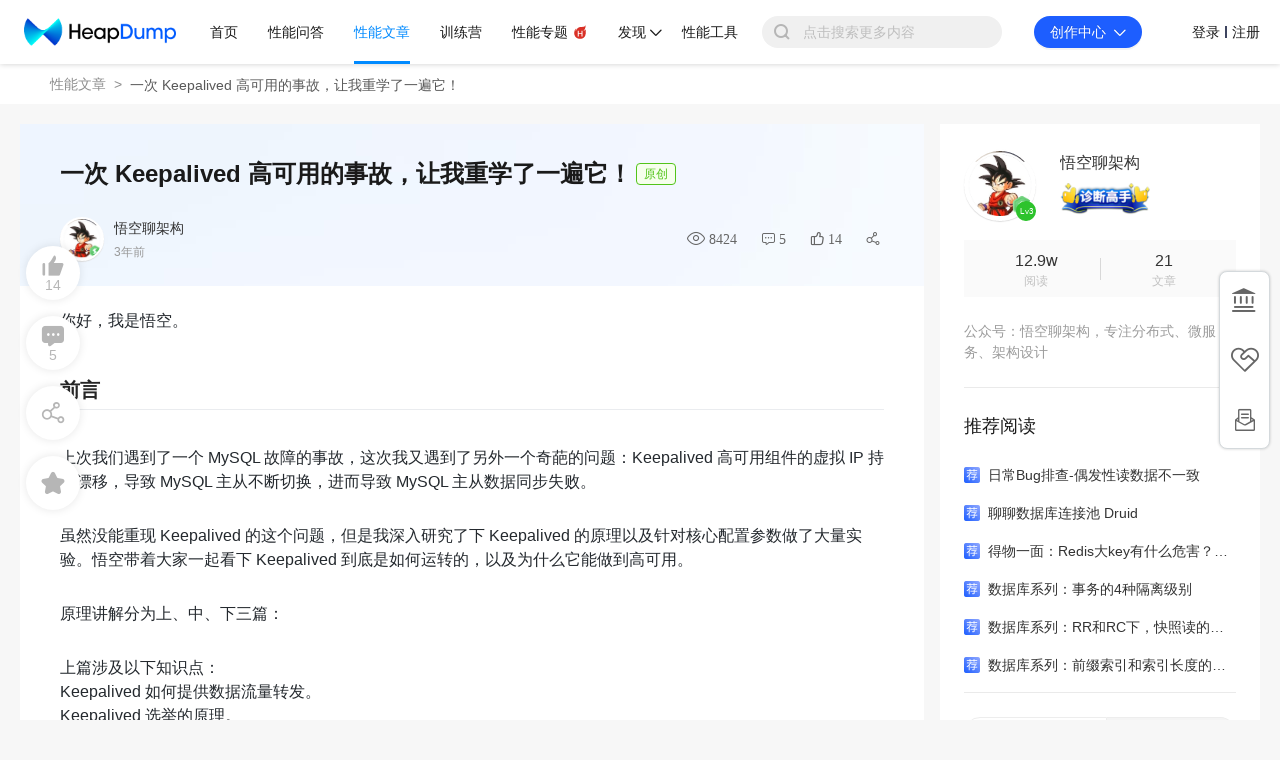

--- FILE ---
content_type: text/html; charset=utf-8
request_url: https://heapdump.cn/article/4049495
body_size: 41064
content:
<!DOCTYPE html>
<html lang="zh">

<head>
  <!-- META TAGS START -->
  <meta charset="utf-8">
  <link rel="dns-prefetch" href="//a.perfma.net" />
  <link rel="dns-prefetch" href="//g.alicdn.com" />
  <link rel="dns-prefetch" href="//assets.perfma.net" />
  <meta http-equiv="cache-control" content="no-cache">
  <meta http-equiv="expires" content="0">
  <meta http-equiv="pragma" content="no-cache">
  <meta name="renderer" content="webkit">
  <meta http-equiv="X-UA-Compatible" content="IE=edge, chrome=1">
  <title>一次 Keepalived 高可用的事故，让我重学了一遍它！ | HeapDump性能社区</title>
  <meta name="keywords" content="数据库,Keepalived,高可用,故障排查,实战案例,keepalived,master,lvs,backup,ip,服务器,节点,路由器,机制,故障,服务,虚拟,切换,转发,设置,负载均衡,后端服务,调度算法">
  <meta name="description" content='此性能文章由HeapDump性能专家 悟空聊架构 更新于 2023年07月02日13时14分，你好，我是悟空。前言上次我们遇到了一个 MySQL 故障的事故，这次我又遇到了另外一个奇葩的问题：Keepalived 高可用组件的虚拟 IP 持续漂移，导致 MySQL 主从不断切换，进而导致 MySQL 主从数据同步失败。虽然没能重现 Keepalived 的这个问题，但是我深入研究了下 '>
  <link rel="shortcut icon" href="/favicon.ico?v=3">
  <!-- 权威URL -->
  <link rel="canonical" href="https://heapdump.cn/article/4049495" />
  
  <link rel="stylesheet" type="text/css" href="//at.alicdn.com/t/c/font_1338367_gj1l64bi2mt.css"/>
  
<link rel="stylesheet" href="//g.alicdn.com/de/prismplayer/2.9.19/skins/default/aliplayer-min.css" />
<link rel="stylesheet" href="//assets.perfma.net/common/antv/1.7.1/antd.min.css" />

  
  <link rel="stylesheet" href="https://a.perfma.net/webpack/club-ssr/1.6.118/static/css/all.39194c8ba88d1dbcf4a0.css">
  <!-- 预加载预获取的文件，其他路由 -->
  <link rel="preload" href="https://a.perfma.net/webpack/club-ssr/1.6.118/static/js/runtime.018b84898acdd06119f3.js" as="script"><link rel="preload" href="https://a.perfma.net/webpack/club-ssr/1.6.118/static/css/all.39194c8ba88d1dbcf4a0.css" as="style"><link rel="preload" href="https://a.perfma.net/webpack/club-ssr/1.6.118/static/js/all.49a5c7b026265e98c4b8.js" as="script"><link rel="preload" href="https://a.perfma.net/webpack/club-ssr/1.6.118/static/js/vendor~23fff131.dedae22c20968eace272.js" as="script"><link rel="preload" href="https://a.perfma.net/webpack/club-ssr/1.6.118/static/js/vendor~2a42e354.33caf2965836ffdb4416.js" as="script"><link rel="preload" href="https://a.perfma.net/webpack/club-ssr/1.6.118/static/js/vendor~1f20a385.43124557c189ccd79eb0.js" as="script"><link rel="preload" href="https://a.perfma.net/webpack/club-ssr/1.6.118/static/js/vendor~690b702c.1eca08f829bd42eb7bfd.js" as="script"><link rel="preload" href="https://a.perfma.net/webpack/club-ssr/1.6.118/static/js/vendor.e5f94be9540a6057b434.js" as="script"><link rel="preload" href="https://a.perfma.net/webpack/club-ssr/1.6.118/static/js/main.ab89045e7bbd313e0b9e.js" as="script"><link rel="prefetch" href="https://a.perfma.net/webpack/club-ssr/1.6.118/pdf/build/pdf.js"><link rel="prefetch" href="https://a.perfma.net/webpack/club-ssr/1.6.118/pdf/build/pdf.worker.js"><link rel="prefetch" href="https://a.perfma.net/webpack/club-ssr/1.6.118/pdf/web/debugger.js"><link rel="prefetch" href="https://a.perfma.net/webpack/club-ssr/1.6.118/pdf/web/viewer.css"><link rel="prefetch" href="https://a.perfma.net/webpack/club-ssr/1.6.118/pdf/web/viewer.js"><link rel="prefetch" href="https://a.perfma.net/webpack/club-ssr/1.6.118/prism/prism.min.js"><link rel="prefetch" href="https://a.perfma.net/webpack/club-ssr/1.6.118/static/js/45EQ.dbb1727d459064214481.js"><link rel="prefetch" href="https://a.perfma.net/webpack/club-ssr/1.6.118/static/js/OjQg.bfcd1a587404b2daf16e.js"><link rel="prefetch" href="https://a.perfma.net/webpack/club-ssr/1.6.118/static/js/chunk-089e.77961c5b4f19845c7ead.js"><link rel="prefetch" href="https://a.perfma.net/webpack/club-ssr/1.6.118/static/js/chunk-08e7.bf13cfabe6b5a904c8ef.js"><link rel="prefetch" href="https://a.perfma.net/webpack/club-ssr/1.6.118/static/js/chunk-0910.23712c6738a6ab86a948.js"><link rel="prefetch" href="https://a.perfma.net/webpack/club-ssr/1.6.118/static/js/chunk-0d3a.beb7e5ea0d0e34227f17.js"><link rel="prefetch" href="https://a.perfma.net/webpack/club-ssr/1.6.118/static/js/chunk-1079.d5532a600e703a6afbe3.js"><link rel="prefetch" href="https://a.perfma.net/webpack/club-ssr/1.6.118/static/js/chunk-10ac.d61c075cca7eae67739a.js"><link rel="prefetch" href="https://a.perfma.net/webpack/club-ssr/1.6.118/static/js/chunk-116f.8ab876676cd8707905fb.js"><link rel="prefetch" href="https://a.perfma.net/webpack/club-ssr/1.6.118/static/js/chunk-1229.215f8e57fed8ad329f09.js"><link rel="prefetch" href="https://a.perfma.net/webpack/club-ssr/1.6.118/static/js/chunk-128a.78644d8ee318a57665b3.js"><link rel="prefetch" href="https://a.perfma.net/webpack/club-ssr/1.6.118/static/js/chunk-14c4.baa4ed9535e135620221.js"><link rel="prefetch" href="https://a.perfma.net/webpack/club-ssr/1.6.118/static/js/chunk-191b.88178a82ff350b43190c.js"><link rel="prefetch" href="https://a.perfma.net/webpack/club-ssr/1.6.118/static/js/chunk-1a9a.2b2ab4fedb7e73044f39.js"><link rel="prefetch" href="https://a.perfma.net/webpack/club-ssr/1.6.118/static/js/chunk-1b22.93e8d55f1f3a7420525f.js"><link rel="prefetch" href="https://a.perfma.net/webpack/club-ssr/1.6.118/static/js/chunk-1b50.77b527f80b410dc8cf87.js"><link rel="prefetch" href="https://a.perfma.net/webpack/club-ssr/1.6.118/static/js/chunk-232a.44c1b624d9903182859a.js"><link rel="prefetch" href="https://a.perfma.net/webpack/club-ssr/1.6.118/static/js/chunk-2557.07cc02608599abc2f0bc.js"><link rel="prefetch" href="https://a.perfma.net/webpack/club-ssr/1.6.118/static/js/chunk-275c.08d4c96518742025a536.js"><link rel="prefetch" href="https://a.perfma.net/webpack/club-ssr/1.6.118/static/js/chunk-2f6a.326370a8f5c857491b6a.js"><link rel="prefetch" href="https://a.perfma.net/webpack/club-ssr/1.6.118/static/js/chunk-2f74.565b4150635d39680131.js"><link rel="prefetch" href="https://a.perfma.net/webpack/club-ssr/1.6.118/static/js/chunk-33c6.008b390aca85e2006e3d.js"><link rel="prefetch" href="https://a.perfma.net/webpack/club-ssr/1.6.118/static/js/chunk-346a.c929e2b7b651c79808e9.js"><link rel="prefetch" href="https://a.perfma.net/webpack/club-ssr/1.6.118/static/js/chunk-387a.64a98172f3fc083a2b86.js"><link rel="prefetch" href="https://a.perfma.net/webpack/club-ssr/1.6.118/static/js/chunk-3a74.79270cee613c8328306d.js"><link rel="prefetch" href="https://a.perfma.net/webpack/club-ssr/1.6.118/static/js/chunk-3ae9.3c5e94757931e627e4e7.js"><link rel="prefetch" href="https://a.perfma.net/webpack/club-ssr/1.6.118/static/js/chunk-3b44.a1be9829036bbcd330ba.js"><link rel="prefetch" href="https://a.perfma.net/webpack/club-ssr/1.6.118/static/js/chunk-3b95.82132c2da440c5598517.js"><link rel="prefetch" href="https://a.perfma.net/webpack/club-ssr/1.6.118/static/js/chunk-3f5b.f0b0d84391abceb208d0.js"><link rel="prefetch" href="https://a.perfma.net/webpack/club-ssr/1.6.118/static/js/chunk-40c9.5d9eaabd2daa73cb58ca.js"><link rel="prefetch" href="https://a.perfma.net/webpack/club-ssr/1.6.118/static/js/chunk-41f5.659c5225e458e1381e70.js"><link rel="prefetch" href="https://a.perfma.net/webpack/club-ssr/1.6.118/static/js/chunk-427b.a75b273441fc49c78be4.js"><link rel="prefetch" href="https://a.perfma.net/webpack/club-ssr/1.6.118/static/js/chunk-4397.e9fc1b6891bdd98cf675.js"><link rel="prefetch" href="https://a.perfma.net/webpack/club-ssr/1.6.118/static/js/chunk-455b.29358b894dfdcee234ce.js"><link rel="prefetch" href="https://a.perfma.net/webpack/club-ssr/1.6.118/static/js/chunk-45b9.c3010fb9a74daf69b72c.js"><link rel="prefetch" href="https://a.perfma.net/webpack/club-ssr/1.6.118/static/js/chunk-45f4.3814cda7d85434a739c7.js"><link rel="prefetch" href="https://a.perfma.net/webpack/club-ssr/1.6.118/static/js/chunk-472f.e8a63ba7ca7bc743a753.js"><link rel="prefetch" href="https://a.perfma.net/webpack/club-ssr/1.6.118/static/js/chunk-48eb.f71c64729bee0e767e90.js"><link rel="prefetch" href="https://a.perfma.net/webpack/club-ssr/1.6.118/static/js/chunk-4998.ecf5e71784074cd17fc4.js"><link rel="prefetch" href="https://a.perfma.net/webpack/club-ssr/1.6.118/static/js/chunk-4c9b.7b2d01327cb05a55cc3d.js"><link rel="prefetch" href="https://a.perfma.net/webpack/club-ssr/1.6.118/static/js/chunk-4cdb.8d8598be46d745f08d71.js"><link rel="prefetch" href="https://a.perfma.net/webpack/club-ssr/1.6.118/static/js/chunk-4fe3.4484064fa7b4f758c66c.js"><link rel="prefetch" href="https://a.perfma.net/webpack/club-ssr/1.6.118/static/js/chunk-503d.fc8edee722ee0bae8ae6.js"><link rel="prefetch" href="https://a.perfma.net/webpack/club-ssr/1.6.118/static/js/chunk-50e1.72457d2f61a53f01bbde.js"><link rel="prefetch" href="https://a.perfma.net/webpack/club-ssr/1.6.118/static/js/chunk-534a.7c90b5d20bc11f122bae.js"><link rel="prefetch" href="https://a.perfma.net/webpack/club-ssr/1.6.118/static/js/chunk-546f.a5c1fc4392215fe1a17d.js"><link rel="prefetch" href="https://a.perfma.net/webpack/club-ssr/1.6.118/static/js/chunk-55ce.92b77f5a6704565e75dd.js"><link rel="prefetch" href="https://a.perfma.net/webpack/club-ssr/1.6.118/static/js/chunk-5a54.e0aa1d6e09f6cb1a2588.js"><link rel="prefetch" href="https://a.perfma.net/webpack/club-ssr/1.6.118/static/js/chunk-5e66.9c503a0bd4d8f49ace4a.js"><link rel="prefetch" href="https://a.perfma.net/webpack/club-ssr/1.6.118/static/js/chunk-5ea5.d4dffd7cd903ec48a2e1.js"><link rel="prefetch" href="https://a.perfma.net/webpack/club-ssr/1.6.118/static/js/chunk-5fb6.21b2e8a00a1a9366f1bc.js"><link rel="prefetch" href="https://a.perfma.net/webpack/club-ssr/1.6.118/static/js/chunk-6095.0fbbbbf7cbc1b90d3839.js"><link rel="prefetch" href="https://a.perfma.net/webpack/club-ssr/1.6.118/static/js/chunk-6889.2e8c06a1ce23a06834b2.js"><link rel="prefetch" href="https://a.perfma.net/webpack/club-ssr/1.6.118/static/js/chunk-6b89.f65d9fb4aae65b6b6edb.js"><link rel="prefetch" href="https://a.perfma.net/webpack/club-ssr/1.6.118/static/js/chunk-6c37.3f6a26ad34543b848c38.js"><link rel="prefetch" href="https://a.perfma.net/webpack/club-ssr/1.6.118/static/js/chunk-6d5c.a48d6c84390dbd4f42c9.js"><link rel="prefetch" href="https://a.perfma.net/webpack/club-ssr/1.6.118/static/js/chunk-6e3d.ce8d67bf32578b1cce5c.js"><link rel="prefetch" href="https://a.perfma.net/webpack/club-ssr/1.6.118/static/js/chunk-6fcc.258027e5cc49333768dd.js"><link rel="prefetch" href="https://a.perfma.net/webpack/club-ssr/1.6.118/static/js/chunk-7001.558d22a146196f4beb7d.js"><link rel="prefetch" href="https://a.perfma.net/webpack/club-ssr/1.6.118/static/js/chunk-711a.2cdc27c7509b1e326a15.js"><link rel="prefetch" href="https://a.perfma.net/webpack/club-ssr/1.6.118/static/js/chunk-7147.e7883024b3494b442ba2.js"><link rel="prefetch" href="https://a.perfma.net/webpack/club-ssr/1.6.118/static/js/chunk-71ee.d18c565285d428ce79ce.js"><link rel="prefetch" href="https://a.perfma.net/webpack/club-ssr/1.6.118/static/js/chunk-71f4.b141fba5cf88831d2ac8.js"><link rel="prefetch" href="https://a.perfma.net/webpack/club-ssr/1.6.118/static/js/chunk-742d.7abc6e3909fe6606d59e.js"><link rel="prefetch" href="https://a.perfma.net/webpack/club-ssr/1.6.118/static/js/chunk-757f.c85ee45f11865fab5798.js"><link rel="prefetch" href="https://a.perfma.net/webpack/club-ssr/1.6.118/static/js/chunk-75ba.7b98ab8509275f829ad6.js"><link rel="prefetch" href="https://a.perfma.net/webpack/club-ssr/1.6.118/static/js/chunk-75d0.0ff4f4edc4a66a159490.js"><link rel="prefetch" href="https://a.perfma.net/webpack/club-ssr/1.6.118/static/js/chunk-7828.a34d60c45457af6e9c85.js"><link rel="prefetch" href="https://a.perfma.net/webpack/club-ssr/1.6.118/static/js/chunk-787f.ee8ef3bb561159135af9.js"><link rel="prefetch" href="https://a.perfma.net/webpack/club-ssr/1.6.118/static/js/chunk-794c.21a7fc097f0c4594b59d.js"><link rel="prefetch" href="https://a.perfma.net/webpack/club-ssr/1.6.118/static/js/chunk-7a5e.547bd7317634f79146f7.js"><link rel="prefetch" href="https://a.perfma.net/webpack/club-ssr/1.6.118/static/js/chunk-7a78.c55179fcee56e6cfc013.js"><link rel="prefetch" href="https://a.perfma.net/webpack/club-ssr/1.6.118/static/js/chunk-7b04.92971bf251b3021896d0.js"><link rel="prefetch" href="https://a.perfma.net/webpack/club-ssr/1.6.118/static/js/chunk-7b70.bfb7c76555099aa30348.js"><link rel="prefetch" href="https://a.perfma.net/webpack/club-ssr/1.6.118/static/js/chunk-7c24.5aa18fd9623ec32af598.js"><link rel="prefetch" href="https://a.perfma.net/webpack/club-ssr/1.6.118/static/js/chunk-7df1.fbeb0d248b6c48a1bc18.js"><link rel="prefetch" href="https://a.perfma.net/webpack/club-ssr/1.6.118/static/js/chunk-7e46.6a3d3839664fe8d8684a.js"><link rel="prefetch" href="https://a.perfma.net/webpack/club-ssr/1.6.118/static/js/chunk-7e8b.4a14ac135ff22ce8d3ce.js"><link rel="prefetch" href="https://a.perfma.net/webpack/club-ssr/1.6.118/static/js/chunk-8182.94e50e15456e0ca67bbf.js"><link rel="prefetch" href="https://a.perfma.net/webpack/club-ssr/1.6.118/static/js/chunk-84d5.288ae7d2087ebae18ec0.js"><link rel="prefetch" href="https://a.perfma.net/webpack/club-ssr/1.6.118/static/js/chunk-8c7e.f5c35e25d19199931643.js"><link rel="prefetch" href="https://a.perfma.net/webpack/club-ssr/1.6.118/static/js/chunk-927f.069b69f86936a9761002.js"><link rel="prefetch" href="https://a.perfma.net/webpack/club-ssr/1.6.118/static/js/chunk-9e44.3b7270b9b33671d5fd23.js"><link rel="prefetch" href="https://a.perfma.net/webpack/club-ssr/1.6.118/static/js/chunk-9f74.b07c95e8c00e369c86cd.js"><link rel="prefetch" href="https://a.perfma.net/webpack/club-ssr/1.6.118/static/js/chunk-acc6.516251daf9ed500a8b2d.js"><link rel="prefetch" href="https://a.perfma.net/webpack/club-ssr/1.6.118/static/js/chunk-bcb8.6d19d07554ed7ee8d950.js"><link rel="prefetch" href="https://a.perfma.net/webpack/club-ssr/1.6.118/static/js/chunk-bf2c.5ba592add10676e8b47e.js"><link rel="prefetch" href="https://a.perfma.net/webpack/club-ssr/1.6.118/static/js/chunk-c0ab.a9104b7f567f234a9589.js"><link rel="prefetch" href="https://a.perfma.net/webpack/club-ssr/1.6.118/static/js/chunk-c7cd.34cbbc4d5f14bed560e2.js"><link rel="prefetch" href="https://a.perfma.net/webpack/club-ssr/1.6.118/static/js/chunk-c86a.a409fc384a62e06b7c8f.js"><link rel="prefetch" href="https://a.perfma.net/webpack/club-ssr/1.6.118/static/js/chunk-ca5e.2161cf779262f827027f.js"><link rel="prefetch" href="https://a.perfma.net/webpack/club-ssr/1.6.118/static/js/chunk-cac6.413bbdca167459c5170c.js"><link rel="prefetch" href="https://a.perfma.net/webpack/club-ssr/1.6.118/static/js/chunk-cb73.bbade21b85dd435a4de1.js"><link rel="prefetch" href="https://a.perfma.net/webpack/club-ssr/1.6.118/static/js/chunk-d201.d0bc5aabce883cd4ef97.js"><link rel="prefetch" href="https://a.perfma.net/webpack/club-ssr/1.6.118/static/js/chunk-d815.cc292ac007362149ec65.js"><link rel="prefetch" href="https://a.perfma.net/webpack/club-ssr/1.6.118/static/js/chunk-db0c.b1dac07b19bdf61856b1.js"><link rel="prefetch" href="https://a.perfma.net/webpack/club-ssr/1.6.118/static/js/chunk-e1d3.1be246672119abd208f4.js"><link rel="prefetch" href="https://a.perfma.net/webpack/club-ssr/1.6.118/static/js/chunk-e6d3.580688ca2dab6da58a21.js"><link rel="prefetch" href="https://a.perfma.net/webpack/club-ssr/1.6.118/static/js/chunk-e7c3.bac3e783ca359858ae93.js"><link rel="prefetch" href="https://a.perfma.net/webpack/club-ssr/1.6.118/static/js/chunk-ed04.5b698b13303b4bafcf5b.js"><link rel="prefetch" href="https://a.perfma.net/webpack/club-ssr/1.6.118/static/js/chunk-f01f.100618825ed1827b6941.js"><link rel="prefetch" href="https://a.perfma.net/webpack/club-ssr/1.6.118/static/js/chunk-f146.6dc3c42bb9382354a01c.js"><link rel="prefetch" href="https://a.perfma.net/webpack/club-ssr/1.6.118/static/js/chunk-f31d.758a064269bc6f238c78.js"><link rel="prefetch" href="https://a.perfma.net/webpack/club-ssr/1.6.118/static/js/chunk-f6b9.12718094f7476e14c63d.js"><link rel="prefetch" href="https://a.perfma.net/webpack/club-ssr/1.6.118/static/js/chunk-fc3b.1a156c2d2145fce755dc.js"><link rel="prefetch" href="https://a.perfma.net/webpack/club-ssr/1.6.118/static/js/chunk-fc53.1bb1cf8eb4372c8d3def.js"><link rel="prefetch" href="https://a.perfma.net/webpack/club-ssr/1.6.118/static/js/chunk-fde3.a83a1d707bd54218cc84.js"><link rel="prefetch" href="https://a.perfma.net/webpack/club-ssr/1.6.118/static/js/hbX3.ca68690ccee71884a202.js"><link rel="prefetch" href="https://a.perfma.net/webpack/club-ssr/1.6.118/tinymce/icons/default/icons.js"><link rel="prefetch" href="https://a.perfma.net/webpack/club-ssr/1.6.118/tinymce/icons/default/icons.min.js"><link rel="prefetch" href="https://a.perfma.net/webpack/club-ssr/1.6.118/tinymce/icons/default/index.js"><link rel="prefetch" href="https://a.perfma.net/webpack/club-ssr/1.6.118/tinymce/icons/icons/default/icons.js"><link rel="prefetch" href="https://a.perfma.net/webpack/club-ssr/1.6.118/tinymce/icons/icons/default/icons.min.js"><link rel="prefetch" href="https://a.perfma.net/webpack/club-ssr/1.6.118/tinymce/icons/icons/default/index.js"><link rel="prefetch" href="https://a.perfma.net/webpack/club-ssr/1.6.118/tinymce/langs/zh_CN.js"><link rel="prefetch" href="https://a.perfma.net/webpack/club-ssr/1.6.118/tinymce/plugins/advlist/index.js"><link rel="prefetch" href="https://a.perfma.net/webpack/club-ssr/1.6.118/tinymce/plugins/advlist/plugin.js"><link rel="prefetch" href="https://a.perfma.net/webpack/club-ssr/1.6.118/tinymce/plugins/advlist/plugin.min.js"><link rel="prefetch" href="https://a.perfma.net/webpack/club-ssr/1.6.118/tinymce/plugins/anchor/index.js"><link rel="prefetch" href="https://a.perfma.net/webpack/club-ssr/1.6.118/tinymce/plugins/anchor/plugin.js"><link rel="prefetch" href="https://a.perfma.net/webpack/club-ssr/1.6.118/tinymce/plugins/anchor/plugin.min.js"><link rel="prefetch" href="https://a.perfma.net/webpack/club-ssr/1.6.118/tinymce/plugins/autolink/index.js"><link rel="prefetch" href="https://a.perfma.net/webpack/club-ssr/1.6.118/tinymce/plugins/autolink/plugin.js"><link rel="prefetch" href="https://a.perfma.net/webpack/club-ssr/1.6.118/tinymce/plugins/autolink/plugin.min.js"><link rel="prefetch" href="https://a.perfma.net/webpack/club-ssr/1.6.118/tinymce/plugins/autoresize/index.js"><link rel="prefetch" href="https://a.perfma.net/webpack/club-ssr/1.6.118/tinymce/plugins/autoresize/plugin.js"><link rel="prefetch" href="https://a.perfma.net/webpack/club-ssr/1.6.118/tinymce/plugins/autoresize/plugin.min.js"><link rel="prefetch" href="https://a.perfma.net/webpack/club-ssr/1.6.118/tinymce/plugins/autosave/index.js"><link rel="prefetch" href="https://a.perfma.net/webpack/club-ssr/1.6.118/tinymce/plugins/autosave/plugin.js"><link rel="prefetch" href="https://a.perfma.net/webpack/club-ssr/1.6.118/tinymce/plugins/autosave/plugin.min.js"><link rel="prefetch" href="https://a.perfma.net/webpack/club-ssr/1.6.118/tinymce/plugins/bbcode/index.js"><link rel="prefetch" href="https://a.perfma.net/webpack/club-ssr/1.6.118/tinymce/plugins/bbcode/plugin.js"><link rel="prefetch" href="https://a.perfma.net/webpack/club-ssr/1.6.118/tinymce/plugins/bbcode/plugin.min.js"><link rel="prefetch" href="https://a.perfma.net/webpack/club-ssr/1.6.118/tinymce/plugins/charmap/index.js"><link rel="prefetch" href="https://a.perfma.net/webpack/club-ssr/1.6.118/tinymce/plugins/charmap/plugin.js"><link rel="prefetch" href="https://a.perfma.net/webpack/club-ssr/1.6.118/tinymce/plugins/charmap/plugin.min.js"><link rel="prefetch" href="https://a.perfma.net/webpack/club-ssr/1.6.118/tinymce/plugins/code/index.js"><link rel="prefetch" href="https://a.perfma.net/webpack/club-ssr/1.6.118/tinymce/plugins/code/plugin.js"><link rel="prefetch" href="https://a.perfma.net/webpack/club-ssr/1.6.118/tinymce/plugins/code/plugin.min.js"><link rel="prefetch" href="https://a.perfma.net/webpack/club-ssr/1.6.118/tinymce/plugins/codesample/index.js"><link rel="prefetch" href="https://a.perfma.net/webpack/club-ssr/1.6.118/tinymce/plugins/codesample/plugin.js"><link rel="prefetch" href="https://a.perfma.net/webpack/club-ssr/1.6.118/tinymce/plugins/codesample/plugin.min.js"><link rel="prefetch" href="https://a.perfma.net/webpack/club-ssr/1.6.118/tinymce/plugins/colorpicker/index.js"><link rel="prefetch" href="https://a.perfma.net/webpack/club-ssr/1.6.118/tinymce/plugins/colorpicker/plugin.js"><link rel="prefetch" href="https://a.perfma.net/webpack/club-ssr/1.6.118/tinymce/plugins/colorpicker/plugin.min.js"><link rel="prefetch" href="https://a.perfma.net/webpack/club-ssr/1.6.118/tinymce/plugins/contextmenu/index.js"><link rel="prefetch" href="https://a.perfma.net/webpack/club-ssr/1.6.118/tinymce/plugins/contextmenu/plugin.js"><link rel="prefetch" href="https://a.perfma.net/webpack/club-ssr/1.6.118/tinymce/plugins/contextmenu/plugin.min.js"><link rel="prefetch" href="https://a.perfma.net/webpack/club-ssr/1.6.118/tinymce/plugins/directionality/index.js"><link rel="prefetch" href="https://a.perfma.net/webpack/club-ssr/1.6.118/tinymce/plugins/directionality/plugin.js"><link rel="prefetch" href="https://a.perfma.net/webpack/club-ssr/1.6.118/tinymce/plugins/directionality/plugin.min.js"><link rel="prefetch" href="https://a.perfma.net/webpack/club-ssr/1.6.118/tinymce/plugins/emoticons/index.js"><link rel="prefetch" href="https://a.perfma.net/webpack/club-ssr/1.6.118/tinymce/plugins/emoticons/js/emojiimages.js"><link rel="prefetch" href="https://a.perfma.net/webpack/club-ssr/1.6.118/tinymce/plugins/emoticons/js/emojiimages.min.js"><link rel="prefetch" href="https://a.perfma.net/webpack/club-ssr/1.6.118/tinymce/plugins/emoticons/js/emojis.js"><link rel="prefetch" href="https://a.perfma.net/webpack/club-ssr/1.6.118/tinymce/plugins/emoticons/js/emojis.min.js"><link rel="prefetch" href="https://a.perfma.net/webpack/club-ssr/1.6.118/tinymce/plugins/emoticons/plugin.js"><link rel="prefetch" href="https://a.perfma.net/webpack/club-ssr/1.6.118/tinymce/plugins/emoticons/plugin.min.js"><link rel="prefetch" href="https://a.perfma.net/webpack/club-ssr/1.6.118/tinymce/plugins/fullpage/index.js"><link rel="prefetch" href="https://a.perfma.net/webpack/club-ssr/1.6.118/tinymce/plugins/fullpage/plugin.js"><link rel="prefetch" href="https://a.perfma.net/webpack/club-ssr/1.6.118/tinymce/plugins/fullpage/plugin.min.js"><link rel="prefetch" href="https://a.perfma.net/webpack/club-ssr/1.6.118/tinymce/plugins/fullscreen/index.js"><link rel="prefetch" href="https://a.perfma.net/webpack/club-ssr/1.6.118/tinymce/plugins/fullscreen/plugin.js"><link rel="prefetch" href="https://a.perfma.net/webpack/club-ssr/1.6.118/tinymce/plugins/fullscreen/plugin.min.js"><link rel="prefetch" href="https://a.perfma.net/webpack/club-ssr/1.6.118/tinymce/plugins/help/index.js"><link rel="prefetch" href="https://a.perfma.net/webpack/club-ssr/1.6.118/tinymce/plugins/help/plugin.js"><link rel="prefetch" href="https://a.perfma.net/webpack/club-ssr/1.6.118/tinymce/plugins/help/plugin.min.js"><link rel="prefetch" href="https://a.perfma.net/webpack/club-ssr/1.6.118/tinymce/plugins/hr/index.js"><link rel="prefetch" href="https://a.perfma.net/webpack/club-ssr/1.6.118/tinymce/plugins/hr/plugin.js"><link rel="prefetch" href="https://a.perfma.net/webpack/club-ssr/1.6.118/tinymce/plugins/hr/plugin.min.js"><link rel="prefetch" href="https://a.perfma.net/webpack/club-ssr/1.6.118/tinymce/plugins/image/index.js"><link rel="prefetch" href="https://a.perfma.net/webpack/club-ssr/1.6.118/tinymce/plugins/image/plugin.js"><link rel="prefetch" href="https://a.perfma.net/webpack/club-ssr/1.6.118/tinymce/plugins/image/plugin.min.js"><link rel="prefetch" href="https://a.perfma.net/webpack/club-ssr/1.6.118/tinymce/plugins/imagetools/index.js"><link rel="prefetch" href="https://a.perfma.net/webpack/club-ssr/1.6.118/tinymce/plugins/imagetools/plugin.js"><link rel="prefetch" href="https://a.perfma.net/webpack/club-ssr/1.6.118/tinymce/plugins/imagetools/plugin.min.js"><link rel="prefetch" href="https://a.perfma.net/webpack/club-ssr/1.6.118/tinymce/plugins/importcss/index.js"><link rel="prefetch" href="https://a.perfma.net/webpack/club-ssr/1.6.118/tinymce/plugins/importcss/plugin.js"><link rel="prefetch" href="https://a.perfma.net/webpack/club-ssr/1.6.118/tinymce/plugins/importcss/plugin.min.js"><link rel="prefetch" href="https://a.perfma.net/webpack/club-ssr/1.6.118/tinymce/plugins/insertdatetime/index.js"><link rel="prefetch" href="https://a.perfma.net/webpack/club-ssr/1.6.118/tinymce/plugins/insertdatetime/plugin.js"><link rel="prefetch" href="https://a.perfma.net/webpack/club-ssr/1.6.118/tinymce/plugins/insertdatetime/plugin.min.js"><link rel="prefetch" href="https://a.perfma.net/webpack/club-ssr/1.6.118/tinymce/plugins/legacyoutput/index.js"><link rel="prefetch" href="https://a.perfma.net/webpack/club-ssr/1.6.118/tinymce/plugins/legacyoutput/plugin.js"><link rel="prefetch" href="https://a.perfma.net/webpack/club-ssr/1.6.118/tinymce/plugins/legacyoutput/plugin.min.js"><link rel="prefetch" href="https://a.perfma.net/webpack/club-ssr/1.6.118/tinymce/plugins/link/index.js"><link rel="prefetch" href="https://a.perfma.net/webpack/club-ssr/1.6.118/tinymce/plugins/link/plugin.js"><link rel="prefetch" href="https://a.perfma.net/webpack/club-ssr/1.6.118/tinymce/plugins/link/plugin.min.js"><link rel="prefetch" href="https://a.perfma.net/webpack/club-ssr/1.6.118/tinymce/plugins/lists/index.js"><link rel="prefetch" href="https://a.perfma.net/webpack/club-ssr/1.6.118/tinymce/plugins/lists/plugin.js"><link rel="prefetch" href="https://a.perfma.net/webpack/club-ssr/1.6.118/tinymce/plugins/lists/plugin.min.js"><link rel="prefetch" href="https://a.perfma.net/webpack/club-ssr/1.6.118/tinymce/plugins/media/index.js"><link rel="prefetch" href="https://a.perfma.net/webpack/club-ssr/1.6.118/tinymce/plugins/media/plugin.js"><link rel="prefetch" href="https://a.perfma.net/webpack/club-ssr/1.6.118/tinymce/plugins/media/plugin.min.js"><link rel="prefetch" href="https://a.perfma.net/webpack/club-ssr/1.6.118/tinymce/plugins/nonbreaking/index.js"><link rel="prefetch" href="https://a.perfma.net/webpack/club-ssr/1.6.118/tinymce/plugins/nonbreaking/plugin.js"><link rel="prefetch" href="https://a.perfma.net/webpack/club-ssr/1.6.118/tinymce/plugins/nonbreaking/plugin.min.js"><link rel="prefetch" href="https://a.perfma.net/webpack/club-ssr/1.6.118/tinymce/plugins/noneditable/index.js"><link rel="prefetch" href="https://a.perfma.net/webpack/club-ssr/1.6.118/tinymce/plugins/noneditable/plugin.js"><link rel="prefetch" href="https://a.perfma.net/webpack/club-ssr/1.6.118/tinymce/plugins/noneditable/plugin.min.js"><link rel="prefetch" href="https://a.perfma.net/webpack/club-ssr/1.6.118/tinymce/plugins/pagebreak/index.js"><link rel="prefetch" href="https://a.perfma.net/webpack/club-ssr/1.6.118/tinymce/plugins/pagebreak/plugin.js"><link rel="prefetch" href="https://a.perfma.net/webpack/club-ssr/1.6.118/tinymce/plugins/pagebreak/plugin.min.js"><link rel="prefetch" href="https://a.perfma.net/webpack/club-ssr/1.6.118/tinymce/plugins/paste/index.js"><link rel="prefetch" href="https://a.perfma.net/webpack/club-ssr/1.6.118/tinymce/plugins/paste/plugin.js"><link rel="prefetch" href="https://a.perfma.net/webpack/club-ssr/1.6.118/tinymce/plugins/paste/plugin.min.js"><link rel="prefetch" href="https://a.perfma.net/webpack/club-ssr/1.6.118/tinymce/plugins/preview/index.js"><link rel="prefetch" href="https://a.perfma.net/webpack/club-ssr/1.6.118/tinymce/plugins/preview/plugin.js"><link rel="prefetch" href="https://a.perfma.net/webpack/club-ssr/1.6.118/tinymce/plugins/preview/plugin.min.js"><link rel="prefetch" href="https://a.perfma.net/webpack/club-ssr/1.6.118/tinymce/plugins/print/index.js"><link rel="prefetch" href="https://a.perfma.net/webpack/club-ssr/1.6.118/tinymce/plugins/print/plugin.js"><link rel="prefetch" href="https://a.perfma.net/webpack/club-ssr/1.6.118/tinymce/plugins/print/plugin.min.js"><link rel="prefetch" href="https://a.perfma.net/webpack/club-ssr/1.6.118/tinymce/plugins/quickbars/index.js"><link rel="prefetch" href="https://a.perfma.net/webpack/club-ssr/1.6.118/tinymce/plugins/quickbars/plugin.js"><link rel="prefetch" href="https://a.perfma.net/webpack/club-ssr/1.6.118/tinymce/plugins/quickbars/plugin.min.js"><link rel="prefetch" href="https://a.perfma.net/webpack/club-ssr/1.6.118/tinymce/plugins/save/index.js"><link rel="prefetch" href="https://a.perfma.net/webpack/club-ssr/1.6.118/tinymce/plugins/save/plugin.js"><link rel="prefetch" href="https://a.perfma.net/webpack/club-ssr/1.6.118/tinymce/plugins/save/plugin.min.js"><link rel="prefetch" href="https://a.perfma.net/webpack/club-ssr/1.6.118/tinymce/plugins/searchreplace/index.js"><link rel="prefetch" href="https://a.perfma.net/webpack/club-ssr/1.6.118/tinymce/plugins/searchreplace/plugin.js"><link rel="prefetch" href="https://a.perfma.net/webpack/club-ssr/1.6.118/tinymce/plugins/searchreplace/plugin.min.js"><link rel="prefetch" href="https://a.perfma.net/webpack/club-ssr/1.6.118/tinymce/plugins/spellchecker/index.js"><link rel="prefetch" href="https://a.perfma.net/webpack/club-ssr/1.6.118/tinymce/plugins/spellchecker/plugin.js"><link rel="prefetch" href="https://a.perfma.net/webpack/club-ssr/1.6.118/tinymce/plugins/spellchecker/plugin.min.js"><link rel="prefetch" href="https://a.perfma.net/webpack/club-ssr/1.6.118/tinymce/plugins/tabfocus/index.js"><link rel="prefetch" href="https://a.perfma.net/webpack/club-ssr/1.6.118/tinymce/plugins/tabfocus/plugin.js"><link rel="prefetch" href="https://a.perfma.net/webpack/club-ssr/1.6.118/tinymce/plugins/tabfocus/plugin.min.js"><link rel="prefetch" href="https://a.perfma.net/webpack/club-ssr/1.6.118/tinymce/plugins/table/index.js"><link rel="prefetch" href="https://a.perfma.net/webpack/club-ssr/1.6.118/tinymce/plugins/table/plugin.js"><link rel="prefetch" href="https://a.perfma.net/webpack/club-ssr/1.6.118/tinymce/plugins/table/plugin.min.js"><link rel="prefetch" href="https://a.perfma.net/webpack/club-ssr/1.6.118/tinymce/plugins/template/index.js"><link rel="prefetch" href="https://a.perfma.net/webpack/club-ssr/1.6.118/tinymce/plugins/template/plugin.js"><link rel="prefetch" href="https://a.perfma.net/webpack/club-ssr/1.6.118/tinymce/plugins/template/plugin.min.js"><link rel="prefetch" href="https://a.perfma.net/webpack/club-ssr/1.6.118/tinymce/plugins/textcolor/index.js"><link rel="prefetch" href="https://a.perfma.net/webpack/club-ssr/1.6.118/tinymce/plugins/textcolor/plugin.js"><link rel="prefetch" href="https://a.perfma.net/webpack/club-ssr/1.6.118/tinymce/plugins/textcolor/plugin.min.js"><link rel="prefetch" href="https://a.perfma.net/webpack/club-ssr/1.6.118/tinymce/plugins/textpattern/index.js"><link rel="prefetch" href="https://a.perfma.net/webpack/club-ssr/1.6.118/tinymce/plugins/textpattern/plugin.js"><link rel="prefetch" href="https://a.perfma.net/webpack/club-ssr/1.6.118/tinymce/plugins/textpattern/plugin.min.js"><link rel="prefetch" href="https://a.perfma.net/webpack/club-ssr/1.6.118/tinymce/plugins/toc/index.js"><link rel="prefetch" href="https://a.perfma.net/webpack/club-ssr/1.6.118/tinymce/plugins/toc/plugin.js"><link rel="prefetch" href="https://a.perfma.net/webpack/club-ssr/1.6.118/tinymce/plugins/toc/plugin.min.js"><link rel="prefetch" href="https://a.perfma.net/webpack/club-ssr/1.6.118/tinymce/plugins/visualblocks/index.js"><link rel="prefetch" href="https://a.perfma.net/webpack/club-ssr/1.6.118/tinymce/plugins/visualblocks/plugin.js"><link rel="prefetch" href="https://a.perfma.net/webpack/club-ssr/1.6.118/tinymce/plugins/visualblocks/plugin.min.js"><link rel="prefetch" href="https://a.perfma.net/webpack/club-ssr/1.6.118/tinymce/plugins/visualchars/index.js"><link rel="prefetch" href="https://a.perfma.net/webpack/club-ssr/1.6.118/tinymce/plugins/visualchars/plugin.js"><link rel="prefetch" href="https://a.perfma.net/webpack/club-ssr/1.6.118/tinymce/plugins/visualchars/plugin.min.js"><link rel="prefetch" href="https://a.perfma.net/webpack/club-ssr/1.6.118/tinymce/plugins/wordcount/index.js"><link rel="prefetch" href="https://a.perfma.net/webpack/club-ssr/1.6.118/tinymce/plugins/wordcount/plugin.js"><link rel="prefetch" href="https://a.perfma.net/webpack/club-ssr/1.6.118/tinymce/plugins/wordcount/plugin.min.js"><link rel="prefetch" href="https://a.perfma.net/webpack/club-ssr/1.6.118/tinymce/skins/content/dark/content.css"><link rel="prefetch" href="https://a.perfma.net/webpack/club-ssr/1.6.118/tinymce/skins/content/dark/content.min.css"><link rel="prefetch" href="https://a.perfma.net/webpack/club-ssr/1.6.118/tinymce/skins/content/default/content.css"><link rel="prefetch" href="https://a.perfma.net/webpack/club-ssr/1.6.118/tinymce/skins/content/default/content.min.css"><link rel="prefetch" href="https://a.perfma.net/webpack/club-ssr/1.6.118/tinymce/skins/content/document/content.css"><link rel="prefetch" href="https://a.perfma.net/webpack/club-ssr/1.6.118/tinymce/skins/content/document/content.min.css"><link rel="prefetch" href="https://a.perfma.net/webpack/club-ssr/1.6.118/tinymce/skins/content/writer/content.css"><link rel="prefetch" href="https://a.perfma.net/webpack/club-ssr/1.6.118/tinymce/skins/content/writer/content.min.css"><link rel="prefetch" href="https://a.perfma.net/webpack/club-ssr/1.6.118/tinymce/skins/ui/oxide-dark/content.css"><link rel="prefetch" href="https://a.perfma.net/webpack/club-ssr/1.6.118/tinymce/skins/ui/oxide-dark/content.inline.css"><link rel="prefetch" href="https://a.perfma.net/webpack/club-ssr/1.6.118/tinymce/skins/ui/oxide-dark/content.inline.min.css"><link rel="prefetch" href="https://a.perfma.net/webpack/club-ssr/1.6.118/tinymce/skins/ui/oxide-dark/content.min.css"><link rel="prefetch" href="https://a.perfma.net/webpack/club-ssr/1.6.118/tinymce/skins/ui/oxide-dark/content.mobile.css"><link rel="prefetch" href="https://a.perfma.net/webpack/club-ssr/1.6.118/tinymce/skins/ui/oxide-dark/content.mobile.min.css"><link rel="prefetch" href="https://a.perfma.net/webpack/club-ssr/1.6.118/tinymce/skins/ui/oxide-dark/skin.css"><link rel="prefetch" href="https://a.perfma.net/webpack/club-ssr/1.6.118/tinymce/skins/ui/oxide-dark/skin.min.css"><link rel="prefetch" href="https://a.perfma.net/webpack/club-ssr/1.6.118/tinymce/skins/ui/oxide-dark/skin.mobile.css"><link rel="prefetch" href="https://a.perfma.net/webpack/club-ssr/1.6.118/tinymce/skins/ui/oxide-dark/skin.mobile.min.css"><link rel="prefetch" href="https://a.perfma.net/webpack/club-ssr/1.6.118/tinymce/skins/ui/oxide-dark/skin.shadowdom.css"><link rel="prefetch" href="https://a.perfma.net/webpack/club-ssr/1.6.118/tinymce/skins/ui/oxide-dark/skin.shadowdom.min.css"><link rel="prefetch" href="https://a.perfma.net/webpack/club-ssr/1.6.118/tinymce/skins/ui/oxide/content.css"><link rel="prefetch" href="https://a.perfma.net/webpack/club-ssr/1.6.118/tinymce/skins/ui/oxide/content.inline.css"><link rel="prefetch" href="https://a.perfma.net/webpack/club-ssr/1.6.118/tinymce/skins/ui/oxide/content.inline.min.css"><link rel="prefetch" href="https://a.perfma.net/webpack/club-ssr/1.6.118/tinymce/skins/ui/oxide/content.min.css"><link rel="prefetch" href="https://a.perfma.net/webpack/club-ssr/1.6.118/tinymce/skins/ui/oxide/content.mobile.css"><link rel="prefetch" href="https://a.perfma.net/webpack/club-ssr/1.6.118/tinymce/skins/ui/oxide/content.mobile.min.css"><link rel="prefetch" href="https://a.perfma.net/webpack/club-ssr/1.6.118/tinymce/skins/ui/oxide/skin.css"><link rel="prefetch" href="https://a.perfma.net/webpack/club-ssr/1.6.118/tinymce/skins/ui/oxide/skin.min.css"><link rel="prefetch" href="https://a.perfma.net/webpack/club-ssr/1.6.118/tinymce/skins/ui/oxide/skin.mobile.css"><link rel="prefetch" href="https://a.perfma.net/webpack/club-ssr/1.6.118/tinymce/skins/ui/oxide/skin.mobile.min.css"><link rel="prefetch" href="https://a.perfma.net/webpack/club-ssr/1.6.118/tinymce/skins/ui/oxide/skin.shadowdom.css"><link rel="prefetch" href="https://a.perfma.net/webpack/club-ssr/1.6.118/tinymce/skins/ui/oxide/skin.shadowdom.min.css"><link rel="prefetch" href="https://a.perfma.net/webpack/club-ssr/1.6.118/tinymce/themes/mobile/index.js"><link rel="prefetch" href="https://a.perfma.net/webpack/club-ssr/1.6.118/tinymce/themes/mobile/theme.js"><link rel="prefetch" href="https://a.perfma.net/webpack/club-ssr/1.6.118/tinymce/themes/mobile/theme.min.js"><link rel="prefetch" href="https://a.perfma.net/webpack/club-ssr/1.6.118/tinymce/themes/silver/index.js"><link rel="prefetch" href="https://a.perfma.net/webpack/club-ssr/1.6.118/tinymce/themes/silver/theme.js"><link rel="prefetch" href="https://a.perfma.net/webpack/club-ssr/1.6.118/tinymce/themes/silver/theme.min.js"><link rel="prefetch" href="https://a.perfma.net/webpack/club-ssr/1.6.118/tinymce/themes/themes/mobile/index.js"><link rel="prefetch" href="https://a.perfma.net/webpack/club-ssr/1.6.118/tinymce/themes/themes/mobile/theme.js"><link rel="prefetch" href="https://a.perfma.net/webpack/club-ssr/1.6.118/tinymce/themes/themes/mobile/theme.min.js"><link rel="prefetch" href="https://a.perfma.net/webpack/club-ssr/1.6.118/tinymce/themes/themes/silver/index.js"><link rel="prefetch" href="https://a.perfma.net/webpack/club-ssr/1.6.118/tinymce/themes/themes/silver/theme.js"><link rel="prefetch" href="https://a.perfma.net/webpack/club-ssr/1.6.118/tinymce/themes/themes/silver/theme.min.js"><link rel="prefetch" href="https://a.perfma.net/webpack/club-ssr/1.6.118/tinymce/tinymce.min.js">
</head>

<body>
  <script>
    !(function(c,b,d,a){c[a]||(c[a]={});c[a].config={pid:"exolberd56@ba27fb03cb43f75",appType:"web",imgUrl:"https://arms-retcode.aliyuncs.com/r.png?",sendResource:true,enableLinkTrace:true,behavior:true};
    with(b)with(body)with(insertBefore(createElement("script"),firstChild))setAttribute("crossorigin","",src=d)
    })(window,document,"https://retcode.alicdn.com/retcode/bl.js","__bl");
  </script>
  <div id="app" data-server-rendered="true"><div id="app" class="src-styles-app-module__app--tlUzl"><div></div><header class="src-components-header-index-module__header--oWAmM"><div class="main-new src-components-header-index-module__header-container--2jMfk"><div class="src-components-header-index-module__header-left--ux7K0"><h1 class="src-components-header-index-module__logo--2Dq6w"><a href="/"><img src="https://a.perfma.net/img/3733363" alt="HeapDump性能社区"></a></h1><nav class="src-components-nav-navbar-module__navbar--9ETLa src-components-nav-navbar-module__navbar-home--dvY4t"><div class="src-components-nav-navbar-module__nav-item--1JiPI"><a href="/" class="router-link-active">首页 </a></div><div class="src-components-nav-navbar-module__nav-item--1JiPI"><a href="/questions/all/all">性能问答 </a></div><div class="src-components-nav-navbar-module__nav-item--1JiPI"><a href="/articles/0/all/all" class="src-components-nav-navbar-module__activeNav--XTLdx">性能文章 </a></div><div class="src-components-nav-navbar-module__nav-item--1JiPI"><a href="/training">训练营 </a></div><div class="src-components-nav-navbar-module__nav-item--1JiPI"><a href="/monographic/all">性能专题 <img src="[data-uri]" class="src-components-nav-navbar-module__hot_img--1hoEp"></a></div><div class="src-components-nav-navbar-module__nav-item--1JiPI src-components-nav-navbar-module__arrow--SzbTm"><span>发现<i class="icona-xiacopy iconfont"></i></span></div></nav><a href="https://console.heapdump.cn" class="src-components-header-index-module__header-nav-link--6fbon">性能工具</a></div><div class="src-components-header-index-module__header-right--1kdoB"><div class="src-components-header-components-Search-index-module__search--M8ssh"><span class="ant-input-affix-wrapper ant-dropdown-trigger"><span class="ant-input-prefix"><span class="iconfont iconsearch"></span></span><input placeholder="点击搜索更多内容" type="text" value="" class="ant-input"></span><a href="/search?keyword=" target="_blank"></a></div><div class="antd-new"><button type="button" class="ant-btn ant-btn-primary src-components-header-index-module__create--3cx78" style="margin-left:32px;"><span>创作中心</span><span class="src-components-header-index-module__xiacopy--2LQq1 icona-xiacopy iconfont"></span></button></div><div class="src-components-header-index-module__header-right-actions--3yIdg"></div><div class="src-components-header-index-module__header-right-user-wrap--37UQH"><span>登录</span><span>注册</span></div></div></div></header><div class="src-views-article-detail-index-module__article-detail--3QDfb"><div class="src-components-detail-breadcrumb-module__breadcrumb-wrap--2pXMQ"><div class="ant-breadcrumb main" style="line-height:40px;"><span><span class="ant-breadcrumb-link"><a href="/articles">性能文章</a></span><span class="ant-breadcrumb-separator">&gt;</span></span><span><span class="ant-breadcrumb-link"><span class="src-components-detail-breadcrumb-module__currenPage-title--22OVo">一次 Keepalived 高可用的事故，让我重学了一遍它！</span></span><span class="ant-breadcrumb-separator">&gt;</span></span></div></div><div class="main-new"><div class="ant-row-flex src-components-layout-index-module__layout--1MpkG"><div class="ant-col src-components-layout-index-module__content--zdr5y" style="min-height:calc(100vh - 130px);flex:1;width:0;"><div><div needTag="true" class="src-views-article-detail-main-module__main-container--PfIrt"><!----><div class="src-views-article-detail-main-module__main-content--sjOox"><div id="detail_header" class="src-views-article-detail-header-module__header--3KTfE"><h4 class="src-views-article-detail-header-module__title--TBgUe"><span class="src-views-article-detail-header-module__bold--23FYq">一次 Keepalived 高可用的事故，让我重学了一遍它！</span><span class="ant-tag ant-tag-has-color" style="background-color:#F6FFED;color:#52C41A;border-color:#52C41A;margin-left:4px;margin-top:-3px;vertical-align:text-bottom;">原创</span></h4><div class="src-views-article-detail-header-module__bottom--1xwPZ"><div class="src-components-detail-userBaseInfo-module__user-baseinfo--29GN_" style="margin:0 0 0;"><div class="src-components-avatar-index-module__avatar--3eAaE src-components-avatar-index-module__avatar-large--3PweS"><div class="src-components-avatar-index-module__avatar-group--1oyxk" style="margin-right:10px;"><div disabled="disabled" class="src-components-avatar-index-module__avatar-icon-wrap--xusnG" style="z-index:0;"><i class="src-components-avatar-index-module__avatar-icon--ZriET" style="background-image:url(https://a.perfma.net/img/3974476);"></i></div></div><div class="src-components-detail-userBaseInfo-module__info--2UnIv"><div class="src-components-detail-userBaseInfo-module__top--BiXyz"><a href="/u/1663117/article" class="src-components-detail-userBaseInfo-module__nickName--17Xvx">悟空聊架构</a></div><div class="src-components-detail-userBaseInfo-module__bottom--3MceC">3年前 </div></div></div></div><div class="src-components-detail-operation-module__operation--2gOsy global_article_operation"><span class="iconliulan1 iconfont">8424</span><span class="iconpinglun1 iconfont">5</span><span class="iconweidianzan iconfont pointer">14</span><span class="iconfenxiang iconfont pointer"></span></div></div></div><div class="src-views-article-detail-main-module__content--2qOBd markdown-body tinymce-body"><p>你好，我是悟空。</p>
<h2><br />前言</h2>
<p><br />上次我们遇到了一个 MySQL 故障的事故，这次我又遇到了另外一个奇葩的问题：Keepalived 高可用组件的虚拟 IP 持续漂移，导致 MySQL 主从不断切换，进而导致 MySQL 主从数据同步失败。</p>
<p><br />虽然没能重现 Keepalived 的这个问题，但是我深入研究了下 Keepalived 的原理以及针对核心配置参数做了大量实验。悟空带着大家一起看下 Keepalived 到底是如何运转的，以及为什么它能做到高可用。</p>
<p><br />原理讲解分为上、中、下三篇：</p>
<p><br />上篇涉及以下知识点：<br />Keepalived 如何提供数据流量转发。<br />Keepalived 选举的原理。<br />Keepalived 的负载均衡算法。</p>
<p>中篇涉及以下知识点：<br />Keepalived 的路由规则。<br />Keepalived 如何监控服务的。<br />Keepalived 如何进行故障切换。<br />Keepalived 的架构剖析。</p>
<p>下篇设计以下知识点：<br />Keepalived 配置详解<br />Keepalived 实战部署</p>
<h2>一、Keepalived 和 LVS 概述</h2>
<h3>1.1 Keepalived 概述</h3>
<p>谈到 Keepalived，给人的印象就是用在高可用架构中，保证某个服务不故障，其实它还有很多其他的功能。Keepalived 是 Linux 系统下的一个比较轻量级的高可用解决方案，这个轻量级是相对于 Heartbeat 等组件的。虽然 Heartbeat 功能完善、专业性强，但是安装部署就没有 Keepalived 简单，Keepalived 只需要一个配置文件即可。企业中大多选择 Keepalived 作为高可用组件。</p>
<h3>1.2 LVS 概述</h3>
<p>Keepalived 最开始是由 Alexandre Cassen 使用 C 语言编写的开源软件项目，项目的目的主要是简化 LVS 项目的配置并增强 LVS 的稳定性。简单来说，Keepalived 就是对 LVS 的扩展增强。<br />LVS（Linux Virtual Server）翻译过来就是 Linux 虚拟服务器，由章文嵩博士主导开发的开源负载项目，目前 LVS 已经被集成到 Linux 内核模块中。<br />LVS 主要用在负载均衡方面，比如 Web 客户端想要访问后端服务，Web 请求会先经过 LVS 调度器，调度器根据预设的算法决定如何分发给后端的所有服务器。</p>
<h3><br />1.3 LVS 基本原理</h3>
<p>LVS 的基本原理如下图所示：</p>
<p><img src="https://a.perfma.net/img/4048737" alt="8929249A-A2F9-43D7-9B0B-8A79D49D2B4E.png" /></p>
<p><br />LVS 的核心功能就是提供负载均衡，负载均衡技术有多种：<br />基于 DNS 域名轮流解析方案。<br />基于客户端调度访问方案。<br />基于应用层系统的调度方案。<br />基于 IP 地址的调度方案。</p>
<p><br />而效率最高的是基于 IP 地址的调度方案。其实就是将请求转发给对应的 IP 地址 + 端口号，它的效率是非常高的，LVS 的 IP 负载均衡技术是通过 IPVS 模块来实现的，IPVS 是 LVS 集群系统的核心软件。</p>
<p><br />LVS 负载均衡器会虚拟化一个IP（VIP），对于客户端来说，它事先只知道这个 VIP 的，客户端就将请求发送给 VIP，然后 LVS 负载均衡器会将请求转发给后端服务器中的一个，这些服务器都称为 Real Server（真实服务器）。转发的规则是通过设置 LVS 的负载均衡算法来的，比如随机分配、按照权重分配等。</p>
<p><br />后端服务器的提供的功能要求是一致的，不论转发到哪台服务器，最终得到的结果是一致的，所以对于客户端来说，它并不关心有多少个后端服务器在提供服务，它只关心访问的 VIP 是多少。</p>
<p><br />那么后端服务处理完请求后，如何将数据返回给客户端呢？根据 LVS 的不同模式，会选择不同的方式将数据返回给客户端。LVS 的工作模式有三种：NAT 模式、TUN 模式、DR 模式。这个后面讲到路由机制再来细说。</p>
<h2><br />二、Keepalived 流量转发原理</h2>
<p><br />Keepalived 为 Linux 系统提供了负载均衡和高可用能力。负载均衡的能力来自 Linux 内核中的 LVS 项目模块 IPVS（IP Virtual Server）。</p>
<p><br />Keepalived 运行在 Linux 系统中，它会启动内核中的 LVS 服务来创建虚拟服务器。比如我们在两台服务器上都启动了一个 Keepalived 服务，然后 LVS 会虚拟化出来一个 IP（VIP），但是只有一个 Keepalived 会接管这个 VIP，就是说客户端的请求只会到 Master Keepalived 节点上。这样流量就只会到一台 keepalived 上了，然后 keepalived 可以配置几台真实的服务 IP 地址和端口，通过负载调度算法将流量分摊到这些服务上。对于另外一台 Backup Keepalived 节点，它是待机状态，没有流量接入的。</p>
<p><img src="https://a.perfma.net/img/4047217" alt="248ED006-8D28-47E0-87F6-CEB49E55266B.png" /></p>
<h2><br />三、Keepalived 如何进行选主的</h2>
<p>那么上面的两个 Keepalived 服务是如何选出其中一个作为 Master 节点的呢？<br />我们一般都是运行在两台主备服务器或一主多备的服务器上。而这多台服务器都是遵循 VRRP 的。</p>
<h3>3.1 VRRP 协议</h3>
<p>VRRP 的全称为 Virtual Router Redundancy Protoco，虚拟路由冗余协议。它是一种容错协议，为了解决局域网中单点路由故障的问题。比如之前我们都是一个路由器进行路由转发，如果这个路由器故障了，那么整个路由转发的链路就断了，服务就不可用了。</p>
<p>VRRP 协议主要的功能：</p>
<ul>
<li>虚拟路由器和虚拟 IP。</li>
<li>Master 广播 ARP 报文。</li>
<li>Backup 选举新的 Master。</li>
</ul>
<p><img src="https://a.perfma.net/img/4047265" alt="00B4DCDE-9F1B-4BB6-BA51-20C3846F4EEE.png" /></p>
<p><br />现在我们配置多台路由器（一主多备），每台路由器都有一个自己的 IP 地址，它们组成一个路由器组，其中有一个作为 Master，其他作为 Backup。然后这些路由器会虚拟出单个路由，拥有自己的 IP 地址，也就是 Virtual IP，简称 VIP。</p>
<p><br />客户端访问这个虚拟的 IP 地址就可以了，当主路由器故障了，备份路由器通过选举机制选出一个新的主路由器，继续向客户端提供路由服务，实现了路由功能的高可用。</p>
<p><br />路由器开启 VRRP 功能后，根据优先级配置进行选举，优先级高的会成为主（Master）路由器，另外的则会成为备（Backup）路由器。</p>
<p><br />Master 路由器定期发送 VRRP 通知报文给 Backup 路由器，告诉它们我是在正常工作的，你们不用竞选新的 Master 路由器。</p>
<p><br />关于 Master 和 Backup 通信的原理其实很简单，就是一个心跳机制，不过这个和 Eureka 的心跳机制不一样，Eureka 是客户端定期向 Eureka 注册中心发送心跳，而 Keepalived 则是 Master 定期向 Backup 发送心跳机制，而 Backup 路由器它有一个定时监测通知的任务，如果在这个时间段内未收到通知，则认为 Mater 故障了，然后通过优先级进行选举，选举出新的 Master 后，就定期发送 VRRP 通知报文给 Backup 路由器。（Eureka 心跳机制：唐太宗把微服务的&ldquo;心跳机制&rdquo;玩到了极致！）<br />通过这个 VRRP 协议，可以提高系统的可用性，避免因单点故障导致的服务不可用问题，同时在路由器故障时，无需手动修改网络连接信息以访问新的 Master 路由器。如下图所示，Backup 切换为了 Master。</p>
<p><img src="https://a.perfma.net/img/4047249" alt="A74E31FF-7689-4236-A69F-E72B114F6C06.png" /></p>
<p>&nbsp;</p>
<h3>3.2 vrrp_instance 配置</h3>
<p>对于 Keepalived 的选主有三个重要参数：<br />state：可选值为 MASTER、BACKUP。<br />priority：节点的优先级，可选值为 [1-255]。<br />nopreempt：不抢占模式，如果配置，则当优先级高时，会将自己设置为 Master。</p>
<pre class="language-markup"><code>vrrp_instance VI_1 {
    # 节点为 BACKUP
    state BACKUP
    # 优先级为 100
    priority 100   
    # 不抢占模式
    nopreempt
}</code></pre>
<p><br />当一台设置为 master，另外一台设置为 BACKUP，当 MASTER 故障后，BACKUP 会成为新的 MASTER，而当老的 MASTER 恢复后，又会抢占成为新的 MASTER，接管 VIP 的流量，导致不必要的主备切换。为了避免这种主备切换，我们可以将两台 Keepalived 都设置为 BACKUP，且高优先级的那台 Keepalived 设置为不抢占 nopreempt。</p>
<h3><br />3.2 vrrp_script 配置</h3>
<p>而优先级 priority 它是可以增减的，通过 vrrp_script 来配置：</p>
<pre class="language-markup"><code>vrrp_script restart_mysql {
   # 监测和重启 mysql 容器，如果 MySQL 服务正常或 MySQL 失败
   script "/usr/local/keepalived/restart_mysql.sh"  
   interval 5
   weight -20
}</code></pre>
<p><br />这个是定时执行脚本的配置，script 配置会监测 mysql 服务是否不正常。这是一个自定义的脚本，可以自己写返回值。这里我写的逻辑是如果 MySQL 服务正常则返回 0，不正常则返回 1。</p>
<p><br /><strong>当 weight 为正数</strong></p>
<p><img src="https://a.perfma.net/img/4047294" alt="A74E31FF-7689-4236-A69F-E72B114F6C06.png" /></p>
<p><br />当脚本返回 0 时（服务正常），则增加优先级=priority + weight；否则，保持设置的 priority 值。</p>
<p><br />切换策略：<br />如果 MASTER 节点的 vrrp_script 脚本检测失败时，如果 MASTER 节点的 priority 值小于 BACKUP 节点 weight + priority，则发生主备切换。<br />如果 MASTER 节点的 vrrp_script 脚本检测成功时，如果 MASTER 节点的 priority 值大于 BACKUP 节点 weight + priority，则不发生主备切换。</p>
<p><strong>当 weight 为负数</strong></p>
<p><img src="https://a.perfma.net/img/4047299" alt="425CCB29-0319-4874-9CF3-286A6EA80E0D.png" /></p>
<p><br />当脚本返回非 0 时（服务异常），则优先级=priority - |weight|；否则，保持设置的 priority 值。</p>
<p><br />切换策略：<br />如果 MASTER 节点的 vrrp_script 脚本检测失败时，如果 MASTER 节点的 priority - |weight| 值小于 BACKUP 节点 priority 值，则发生主备切换。<br />如果 MASTER 节点的 vrrp_script 脚本检测成功时，如果 MASTER 节点的 priority 值大于 BACKUP 节点 priority 值，则不发生主备切换。<br />注意：增加或减少优先级的范围为 [1,254]。</p>
<p>举例说明：<br />两台 Keepalived 的 state 都配置成 BACKUP，其中一台服务器 node1 的 Keepalived 的优先级设置为 100，不抢占模式，另外一台 node2 的优先级设置为 90，抢占模式。</p>
<p><br />node1 节点配置的优先级高，它成为 Master 节点，当 Master 节点监控的 MySQL 服务发生故障后，会降低优先级，从 100 降低到 80。另外一台优先级为 90，收到优先级比自己低的 ARP 广播时，就会变成新的 Master 节点。而 node1 节点会成为 BACKUP 节点，当 node1 监控到 MySQL 服务恢复后，优先级变为配置的 priority 100，但是也不会抢占。</p>
<p><br />如下图所示：虽然 node1 上的 keepalived 重启 mysql 成功了，优先级也恢复成了 100，但是并没有变为 master，还是维持 backup 状态。</p>
<p><img src="https://a.perfma.net/img/4049384" alt="0E03C9A6-7243-4C8E-AE73-EA6FABB645C2.png" /></p>
<p><br />而 node2 还是 master 节点，定时向 node 1 发送 vrrp 通知，如下图所示：</p>
<p><img src="https://a.perfma.net/img/4048886" alt="3B64A628-B27D-4517-ACC0-2F44FD489B65.png" /></p>
<p><br />如果 node2 的 mysql 宕机了，那么它的优先级会从 90 降低到 70，即使这样，也不会出现主备切换，因为我们配置的策略就是 node1 不会抢占。如果要在这种情况下切换到 node1，就只能将 node2 的 keepalived 主动停掉，故障转移中篇会讲到。</p>
<h2>四、Keepalived 的负载均衡机制</h2>
<h3><br />4.1 转发机制</h3>
<p>要理解 Keepalived 的负载均衡机制，必须了解 IPVS，也就是 IP Virtual Server，IP 虚拟服务器。</p>
<p><br />IPVS 模块是 Keepalived 引入的一个第三方模块，目的是解决单 IP 多服务器的工作环境，通过 IPVS 可以实现基于 IP 的负载均衡集群。IPVS 默认包含在 LVS 软件中，而 LVS 又是包含在 Linux 系统中。所以 Keepalived 在 Linux 系统上可以直接利用 LVS 的功能。LVS 的作用就是虚拟出一个 IP，也就是 VIP，客户端请求先到达 VIP，然后从服务器集群中选择一个服务器节点，将流量转发给这个节点，由这个节点处理请求。</p>
<p>&nbsp;</p>
<p><img src="https://a.perfma.net/img/4049402" alt="324C8AB7-82F4-4AE0-A3D8-76F4FB57DEF2.png" width="622" height="566" /></p>
<p>如图所示：<br />Keepalived 是运行在用户空间的 LVS 路由（LVS Router）进程，作为 MASTER 角色 Keepalived 称为 Active Router，BACKUP 角色的 Keepalived 称为 SLAVE Router。只有 Active Router 是工作的，其他 Router 是 Stand By （待机状态）。<br />Active Router 和 Backup Router 之间是通过 VRRP 协议进行主备切换的。<br />Active Router 会启动内核中 LVS 服务以创建虚拟服务器，虚拟服务器有一个虚拟 IP（VIP)，比如下图中的 VIP 为 192.168.56.88。<br />Active Router 还会设置 IPVS TABLES（服务器列表），记录了后端服务器的地址及服务运行状态。负载均衡就从服务器列表选择一个可用的服务进行转发。</p>
<p><br />这些后端服务是配置在 Keepalived 的 virtual_server 配置项里面的，如下所示，配置了三个 real_server，分别对应了三台后端服务器。</p>
<pre class="language-markup"><code>virtual_server 192.168.56.88 80 { 
   delay_loop 6 
   lb_algo rr 
   lb kind NAT 
   protocol tcp
   # 服务器 1
   real_server 192.168.56.11 80 { 
      TCP_CHECK { 
      connect timeout 10 
   }
   # 服务器 2
   real_server 192.168.56.12 80 { 
      TCP_CHECK { 
      connect timeout 10 
   }
   # 服务器 3
   real_server 192.168.56.13 80 { 
      TCP_CHECK { 
      connect timeout 10 
   }</code></pre>
<h3><br /><br />4.2 负载调度算法</h3>
<p>配置中有一个字段 lb_algo，这个就是负载调度算法，可以配置成 rr、wrr、lc、wlc、sh、dh 等。常用的是 rr 和 wrr。</p>
<ul>
<li>rr，就是 Round-Robin，轮询算法， 每个服务器平等的，依次被调度。</li>
<li>wrr，就是 Weighted Round-Robin，加权轮询调度算法，加权值较大的，会被转发更多的请求。比如有的服务器硬件能力较弱，则可以将加权值配置得低一点。</li>
<li>lc，就是 Least-Connection，最少连接算法。请求被转发到活动连接较少的服务器上。连接数是通过 IPVS Table 来动态跟踪的。</li>
<li>wlc，加权最少连接。根据权重 + 连接数 分配请求。</li>
<li>sh，目标地址哈希算法，通过在静态 Hash 表中查询目的 IP 地址来确定请求要转发的服务器，这类算法主要用于缓存代理服务器中。</li>
<li>dh，源地址哈希算法，通过在静态 Hash 表中查询源 IP 地址来确定请求要转发的服务器，这类算法主要用于防火墙的 LVS Router 中。</li>
</ul>
<h2>五、总结</h2>
<p>Keepalived 作为高可用、高性能组件，在集群环境中用得还是挺多的，所以去理解 Keepalived 的底层原理，也可以学到很多高可用和负载均衡的通用原理。</p>
<p>本篇介绍了 Keepalived 的 IPVS 功能，启动了一个虚拟服务器，虚拟化了一个 VIP，用来接收客户端的请求，然后通过负载调度算法将流量转发给真实服务器。</p>
<p>Keepalived 一般用在都是一主一备或一主多备的场景，而对于主的选举是通过配置 state、privority、nopreemt、weight 字段来达到的。</p>
<p>下篇我们再来看下真实服务器处理完请求后，如何将数据返回给客户端，这个涉及到 LVS 的路由规则。以及监控和故障切换也是 Keepalived 的核心功能，这个很有必要深入探索下。</p>
<p>我是悟空，我们下期见~</p>
<p>&nbsp;</p>
<h3>💥看到这里的你，如果对于我写的内容很感兴趣，有任何疑问，欢迎在下面留言📥，会第一次时间给大家解答，谢谢！</h3>
<p>&nbsp;</p></div><div class="src-views-article-detail-components-ArticleFootOperation-index-module__op--3kz8H"><span class="icondianzan2 iconfont">点赞</span><span class="icona-shoucang2 iconfont">收藏</span></div><div class="src-views-article-detail-main-module__opWrap--2219c"><div></div></div><div><span class="src-views-article-detail-main-module__categorys--33Plb">分类：<div class="src-components-tag-index-module__tags--cZtyx"><div class="src-components-tag-index-module__tag--3HfkJ"><a href="/search/articles?keyword=%E6%95%B0%E6%8D%AE%E5%BA%93">数据库</a></div></div></span><span class="src-views-article-detail-main-module__tags--3OnnJ">标签：<div class="src-components-tag-index-module__tags--cZtyx"><div class="src-components-tag-index-module__tag--3HfkJ"><a href="/search/articles?keyword=Keepalived">Keepalived</a></div><div class="src-components-tag-index-module__tag--3HfkJ"><a href="/search/articles?keyword=%E9%AB%98%E5%8F%AF%E7%94%A8">高可用</a></div><div class="src-components-tag-index-module__tag--3HfkJ"><a href="/search/articles?keyword=%E6%95%B0%E6%8D%AE%E5%BA%93%E6%95%85%E9%9A%9C%E6%8E%92%E6%9F%A5">故障排查</a></div><div class="src-components-tag-index-module__tag--3HfkJ"><a href="/search/articles?keyword=%E6%95%B0%E6%8D%AE%E5%BA%93%E5%AE%9E%E6%88%98%E6%A1%88%E4%BE%8B">实战案例</a></div></div></span></div></div><div class="src-components-detail-aboutAuthor-module__row--313nu antd-new"><div class="src-components-avatar-index-module__avatar--3eAaE src-components-avatar-index-module__avatar-small--2BjNV"><div class="src-components-avatar-index-module__avatar-group--1oyxk"><div disabled="disabled" class="src-components-avatar-index-module__avatar-icon-wrap--xusnG" style="z-index:0;"><i class="src-components-avatar-index-module__avatar-icon--ZriET src-components-detail-aboutAuthor-module__size--1nh9A" style="background-image:url(https://a.perfma.net/img/3974476);"></i></div></div></div><div class="src-components-detail-aboutAuthor-module__cen--2rXUo">悟空聊架构<p class="src-components-detail-aboutAuthor-module__intro--3TqI_">公众号：悟空聊架构，专注分布式、微服务、架构设计</p></div></div><div id="superReplyList" class="src-components-detail-components-LoginTips-index-module__tips--E2vbm"><div class="ant-card ant-card-bordered"><div class="ant-card-head"><div class="ant-card-head-wrapper"><div class="ant-card-head-title">请先<a>登录</a>，查看5条精彩评论吧</div></div></div><div class="ant-card-body"><strong class="src-components-detail-components-LoginTips-index-module__title--2j8Dw">快去登录吧，你将获得</strong><ul><li>浏览更多精彩评论</li><li>和开发者讨论交流，共同进步</li></ul></div></div></div><!----></div><div class="src-components-articleItem-FixedToolBar-module__wrap--Y5dDV"><div class="src-components-articleItem-FixedToolBar-module__absolute--2DZzn"><div class="src-components-articleItem-FixedToolBar-module__operaitons--9Kdez"><a class="iconfont icondianzan3"></a><span>14</span></div><div class="src-components-articleItem-FixedToolBar-module__operaitons--9Kdez"><a class="iconfont iconpinglun2"></a><span>5</span></div><div class="src-components-articleItem-FixedToolBar-module__operaitons--9Kdez"><a class="iconfont iconfenxiang"></a></div><div class="src-components-articleItem-FixedToolBar-module__operaitons--9Kdez"><a class="iconfont iconshoucang "></a></div></div></div></div></div><div class="ant-col" style="width:320px;margin-left:16px;"><div class="src-views-article-detail-index-module__aside--1d1I0"><div class="src-components-detail-aboutAuthor-module__aboutAuthor--2Pjsi antd-new"><div class="src-components-detail-aboutAuthor-module__authorInfo--2Lpbz"><div class="src-components-avatar-index-module__avatar--3eAaE src-components-avatar-index-module__avatar-small--2BjNV"><div class="src-components-avatar-index-module__avatar-group--1oyxk"><div disabled="disabled" class="src-components-avatar-index-module__avatar-icon-wrap--xusnG" style="z-index:0;"><i class="src-components-avatar-index-module__avatar-icon--ZriET src-components-detail-aboutAuthor-module__size--1nh9A" style="background-image:url(https://a.perfma.net/img/3974476);"></i></div><span class="src-components-avatar-index-module__userLevel--e-AyC src-components-detail-aboutAuthor-module__level--2nbb1"><span class="src-components-avatar-index-module__text--2tz4I">Lv3</span></span></div></div><div class="src-components-detail-aboutAuthor-module__text-wrap--3A1tM"><a href="/u/1663117/article" class="src-components-detail-aboutAuthor-module__name--3lJ8T">悟空聊架构</a><p class="src-components-detail-aboutAuthor-module__medal--1npt3" style="background-image:url(https://a.perfma.net/img/3291726);">徽章</p></div></div><ul class="src-components-detail-aboutAuthor-module__countInfo--3B7SS"><li><span class="src-components-detail-aboutAuthor-module__count--cYPcI">0</span><span class="src-components-detail-aboutAuthor-module__title--n3cHh">阅读 </span></li><a href="/u/1663117/article"><li><span class="src-components-detail-aboutAuthor-module__count--cYPcI">0</span><span class="src-components-detail-aboutAuthor-module__title--n3cHh">文章 </span></li></a></ul><p class="src-components-detail-aboutAuthor-module__introduction--3XVbC">公众号：悟空聊架构，专注分布式、微服务、架构设计</p></div><div class="src-components-detail-components-AsideArticle-index-module__list--1ViKO"><h2>推荐阅读</h2><a href="/article/6983297" title="日常Bug排查-偶发性读数据不一致" target="_blank" class="src-components-detail-components-AsideArticle-index-module__item--1IgtJ"><span>日常Bug排查-偶发性读数据不一致</span></a><a href="/article/6783725" title="聊聊数据库连接池 Druid" target="_blank" class="src-components-detail-components-AsideArticle-index-module__item--1IgtJ"><span>聊聊数据库连接池 Druid</span></a><a href="/article/6751896" title="得物一面：Redis大key有什么危害？如何排查和处理？" target="_blank" class="src-components-detail-components-AsideArticle-index-module__item--1IgtJ"><span>得物一面：Redis大key有什么危害？如何排查和处理？</span></a><a href="/article/6753639" title="数据库系列：事务的4种隔离级别" target="_blank" class="src-components-detail-components-AsideArticle-index-module__item--1IgtJ"><span>数据库系列：事务的4种隔离级别</span></a><a href="/article/6753645" title="数据库系列：RR和RC下，快照读的区别" target="_blank" class="src-components-detail-components-AsideArticle-index-module__item--1IgtJ"><span>数据库系列：RR和RC下，快照读的区别</span></a><a href="/article/6694462" title="数据库系列：前缀索引和索引长度的取舍" target="_blank" class="src-components-detail-components-AsideArticle-index-module__item--1IgtJ"><span>数据库系列：前缀索引和索引长度的取舍</span></a><span class="ant-input-group-wrapper src-components-detail-components-AsideArticle-index-module__input--1cocS"><span class="ant-input-wrapper ant-input-group"><span class="ant-input-affix-wrapper"><span class="ant-input-prefix"><span class="iconfont iconsearch"></span></span><input placeholder="点击搜索更多内容" type="text" value="" class="ant-input"></span><span class="ant-input-group-addon"><div tabIndex="0" class="ant-select ant-select-enabled" style="width:128px;"><div role="combobox" aria-autocomplete="list" aria-haspopup="true" aria-controls="dc548dc8-e9a1-4ea9-8b03-2a2ad3448bd6" class="ant-select-selection ant-select-selection--single"><div class="ant-select-selection__rendered"><div title="" class="ant-select-selection-selected-value" style="display:block;opacity:1;"><a href="/search?keyword=" target="_blank" class="src-components-detail-components-AsideArticle-index-module__block--5uca8">站内搜索</a></div></div><span unselectable="on" class="ant-select-arrow" style="user-select:none;webkit-user-select:none;"><span class="iconfont icona-xiacopy ant-select-arrow-icon"></span></span></div></div></span></span></span><div class="src-components-tag-index-module__tags--cZtyx src-components-detail-components-AsideArticle-index-module__tag--2t59U"><div class="src-components-tag-index-module__tag--3HfkJ"><a href="/search/articles?keyword=%E9%94%81">锁</a></div><div class="src-components-tag-index-module__tag--3HfkJ"><a href="/search/articles?keyword=mysql">mysql</a></div><div class="src-components-tag-index-module__tag--3HfkJ"><a href="/search/articles?keyword=%E6%95%85%E9%9A%9C%E6%8E%92%E6%9F%A5">故障排查</a></div><div class="src-components-tag-index-module__tag--3HfkJ"><a href="/search/articles?keyword=%E5%AE%9E%E6%88%98%E6%A1%88%E4%BE%8B">实战案例</a></div><div class="src-components-tag-index-module__tag--3HfkJ"><a href="/search/articles?keyword=IO">IO</a></div><div class="src-components-tag-index-module__tag--3HfkJ"><a href="/search/articles?keyword=oom">oom</a></div><div class="src-components-tag-index-module__tag--3HfkJ"><a href="/search/articles?keyword=java">java</a></div><div class="src-components-tag-index-module__tag--3HfkJ"><a href="/search/articles?keyword=jvm">jvm</a></div><div class="src-components-tag-index-module__tag--3HfkJ"><a href="/search/articles?keyword=gc">gc</a></div><div class="src-components-tag-index-module__tag--3HfkJ"><a href="/search/articles?keyword=linux">linux</a></div><div class="src-components-tag-index-module__tag--3HfkJ"><a href="/search/articles?keyword=%E5%86%85%E5%AD%98%E6%B3%84%E6%BC%8F">内存泄漏</a></div><div class="src-components-tag-index-module__tag--3HfkJ"><a href="/search/articles?keyword=%E5%86%85%E6%A0%B8">内核</a></div></div></div><!----><div class="src-views-article-components-ArticleMonographic-index-module__monographic--3tFsw"><h2>专题推荐</h2><div class="src-views-article-components-ArticleMonographic-index-module__item--1dMau"><a href="/monographic/detail/45/4827112" target="_blank"><img src="https://a.perfma.net/img/4831895" alt="数据库最容易成为整个系统的性能瓶颈，本期专题向大家介绍日常工作中常见的数据库性能问题，干货+性能调优实践帮你攻克数据库性能瓶颈！"></a><div class="src-views-article-components-ArticleMonographic-index-module__flex--228nO"><span><strong>8</strong>篇文章</span><span><strong>24363</strong>阅读量</span></div><ul><li><a href="/monographic/detail/45/4827112" target="_blank">MySQL 调优之 SQL 语句：如何写出高性能 SQL 语句？</a></li><li><a href="/monographic/detail/45/4826202" target="_blank">MySQL 调优之事务：数据库分布式事务一致性优化方案</a></li><li><a href="/monographic/detail/45/4826204" target="_blank">MySQL 调优之索引：MySQL索引优化与性能提升总结</a></li></ul><a href="/monographic/detail/45/4827112" target="_blank" class="antd-new src-views-article-components-ArticleMonographic-index-module__box--qh7RK"><button type="button" class="ant-btn ant-btn-primary ant-btn-block src-views-article-components-ArticleMonographic-index-module__button--BQpQu"><span>查看详情</span></button></a></div></div><div></div></div></div></div></div></div><div class="src-components-footer-index-module__footer--1PC9u"><div class="src-components-footer-index-module__sitemap--3JXdr"><div class="src-components-footer-index-module__sitemap_item--3u_bQ"><h3 class="src-components-footer-index-module__sitemap_title--2FAKQ"><a href="https://heapdump.cn/monographic/all" target="_blank">本月精选性能专题</a></h3><ul class="src-components-footer-index-module__sitemap_list--3xzjw"><li><a href="https://heapdump.cn/monographic/detail/39/4512089" target="_blank" class="src-components-footer-index-module__sitemap_link--1Wiz_">Linux性能优化—CPU性能篇</a></li><li><a href="https://heapdump.cn/monographic/detail/40/4554233" target="_blank" class="src-components-footer-index-module__sitemap_link--1Wiz_">Linux性能优化—内存性能篇</a></li><li><a href="https://heapdump.cn/monographic/detail/41/4591445" target="_blank" class="src-components-footer-index-module__sitemap_link--1Wiz_">Linux系统—内核源码分析</a></li><li><a href="https://heapdump.cn/monographic/detail/37/4420851" target="_blank" class="src-components-footer-index-module__sitemap_link--1Wiz_">由浅入深了解GC原理</a></li><li><a href="https://heapdump.cn/monographic/detail/35/4392001" target="_blank" class="src-components-footer-index-module__sitemap_link--1Wiz_">由浅入深理解Java线程池</a></li><li><a href="https://heapdump.cn/monographic/detail/42/4621535" target="_blank" class="src-components-footer-index-module__sitemap_link--1Wiz_">MQ DLedger多副本即主从切换</a></li><li><a href="https://heapdump.cn/monographic/detail/38/4466798" target="_blank" class="src-components-footer-index-module__sitemap_link--1Wiz_">小白必看的JVM入门教程</a></li></ul></div><div class="src-components-footer-index-module__sitemap_item--3u_bQ"><h3 class="src-components-footer-index-module__sitemap_title--2FAKQ"><a href="https://heapdump.cn/search/articles?keyword=案例" target="_blank">本月精选线上案例</a></h3><ul class="src-components-footer-index-module__sitemap_list--3xzjw"><li><a href="https://heapdump.cn/article/4507133" target="_blank" class="src-components-footer-index-module__sitemap_link--1Wiz_">记一次服务器被入侵排查</a></li><li><a href="https://heapdump.cn/article/4634428" target="_blank" class="src-components-footer-index-module__sitemap_link--1Wiz_">记一次业务线程阻塞案例分析</a></li><li><a href="https://heapdump.cn/article/4659127" target="_blank" class="src-components-footer-index-module__sitemap_link--1Wiz_">https证书链不完整导致请求失败</a></li><li><a href="https://heapdump.cn/article/4647751" target="_blank" class="src-components-footer-index-module__sitemap_link--1Wiz_">FullGC没及时处理，差点造成P0事故</a></li><li><a href="https://heapdump.cn/article/4652714" target="_blank" class="src-components-footer-index-module__sitemap_link--1Wiz_">两行代码把CPU使用率干到了90%+</a></li><li><a href="https://heapdump.cn/article/4594167" target="_blank" class="src-components-footer-index-module__sitemap_link--1Wiz_">记一次数据库连接泄漏导致的响应迟缓</a></li><li><a href="https://heapdump.cn/article/4580642" target="_blank" class="src-components-footer-index-module__sitemap_link--1Wiz_">一次Nginx配置proxy_pass的404问题</a></li></ul></div><div class="src-components-footer-index-module__sitemap_item--3u_bQ"><h3 class="src-components-footer-index-module__sitemap_title--2FAKQ"><a href="https://heapdump.cn/search/articles?keyword=全网首发" target="_blank">本月精选原创好文</a></h3><ul class="src-components-footer-index-module__sitemap_list--3xzjw"><li><a href="https://heapdump.cn/article/4656752" target="_blank" class="src-components-footer-index-module__sitemap_link--1Wiz_">OTSClient连接池连接无法复用分析</a></li><li><a href="https://heapdump.cn/article/4634581" target="_blank" class="src-components-footer-index-module__sitemap_link--1Wiz_">JDK Bug导致线程阻塞案例分析</a></li><li><a href="https://heapdump.cn/article/4630016" target="_blank" class="src-components-footer-index-module__sitemap_link--1Wiz_">聊一聊Tomcat启动慢背后的真相</a></li><li><a href="https://heapdump.cn/article/4627495" target="_blank" class="src-components-footer-index-module__sitemap_link--1Wiz_">微服务10：系统服务熔断、限流</a></li><li><a href="https://heapdump.cn/article/4583227" target="_blank" class="src-components-footer-index-module__sitemap_link--1Wiz_">总结mysql所有buffer，一网打尽就这篇</a></li><li><a href="https://heapdump.cn/article/4545890" target="_blank" class="src-components-footer-index-module__sitemap_link--1Wiz_">CPU 是如何与内存交互的?</a></li><li><a href="https://heapdump.cn/article/4525703" target="_blank" class="src-components-footer-index-module__sitemap_link--1Wiz_">幽灵攻击与编译器中的消减方法介绍</a></li></ul></div></div><div class="src-components-footer-index-module__line--3jxwQ"></div><div class="src-components-footer-index-module__box--2fCn7"><div class="src-components-footer-index-module__slogan--3Rh2z"><a href="/"><div class="src-components-footer-index-module__slogan_logo--3YHcQ">HeapDump</div></a><p class="src-components-footer-index-module__slogan_info--1CYWe">有性能问题，上HeapDump性能社区</p><p class="src-components-footer-index-module__copyright--EC9KK"><a href="https://heapdump.cn">Copyright © 2019-2026 heapdump.cn 版权所有</a> <a href="https://beian.miit.gov.cn" target="_blank">浙ICP备17054444号</a></p></div><div class="src-components-footer-index-module__qrcode--1OUxi"><h3 class="src-components-footer-index-module__sitemap_title--2FAKQ">联系我们</h3><img src="https://a.perfma.net/img/3738095" alt="HeapDump性能社区"></div><div class="src-components-footer-index-module__channel--o8K8N"><h3 class="src-components-footer-index-module__sitemap_title--2FAKQ">网媒渠道</h3><div class="src-components-footer-index-module__community--1dslp"><a href="https://github.com/PerfMa/XPocket" target="_blank" class="src-components-footer-index-module__community_item--qnSWl src-components-footer-index-module__community_github--1FuWr"></a><a href="https://www.zhihu.com/people/perfma-11/posts" target="_blank" class="src-components-footer-index-module__community_item--qnSWl src-components-footer-index-module__community_zhihu--223j6"></a><a href="javascritp:;" class="src-components-footer-index-module__community_item--qnSWl src-components-footer-index-module__community_wechat--3nyTY"><div class="src-components-footer-index-module__community_wechat_popup--m5R0p"><img src="https://a.perfma.net/webpack/club-ssr/1.6.118/static/img/452bedf61e8dab911c5c189f523c1769.jpg" alt="堆堆酱"><p>扫码加堆堆酱好友</p></div></a><a href="https://space.bilibili.com/2117895964?from=search&amp;seid=7538352069460024502&amp;spm_id_from=333.337.0.0" target="_blank" class="src-components-footer-index-module__community_item--qnSWl src-components-footer-index-module__community_bilibili--2F8pC"></a></div></div><div class="src-components-footer-index-module__links--eou4K"><h3>友情链接</h3><div class="src-components-footer-index-module__urls--3NqVU"><a href="https://www.perfma.com" target="_blank">PerfMa官网</a><a href="https://segmentfault.com" target="_blank">SegmentFault思否</a><a href="https://testerhome.com" target="_blank">TesterHome</a><a href="https://xpocket.perfma.com" target="_blank">XPocket开源社区</a><a href="https://ask.dcloud.net.cn" target="_blank">DCloud 问答社区</a><a href="https://juejin.cn/" target="_blank">稀土掘金</a><a href="https://www.cnblogs.com" target="_blank">博客园</a><a href="https://www.w3ctech.com" target="_blank">W3CTech</a></div></div></div></div><div class="antd-new"><div class="src-components-global-pc-index-module__top--3z1xF"><!----></div><!----><div class="src-components-global-pc-components-corperation-entry-index-module__fixed--21KhN"><span class="iconjigou iconfont"></span><span class="iconhezuo iconfont"></span><span class="iconzixun iconfont"></span></div></div><!----><!----></div></div>
  <script type="text/javascript" charset="utf-8" src=//g.alicdn.com/de/prismplayer/2.9.19/aliplayer-min.js></script><script type="text/javascript" charset="utf-8" src=//assets.perfma.net/common/aliplayer/1.0.8/aliplayercomponents.min.js></script><script type="text/javascript" charset="utf-8" src=//assets.perfma.net/common/vue/2.6.12/vue.min.js></script><script type="text/javascript" charset="utf-8" src=//assets.perfma.net/common/crypto/4.1.1/index.min.js></script><script type="text/javascript" charset="utf-8" src=//assets.perfma.net/common/highlight/9.18.3/highlight.min.js></script><script type="text/javascript" charset="utf-8" src=//assets.perfma.net/common/lodash/4.17.20/lodash.min.js></script><script type="text/javascript" charset="utf-8" src=//assets.perfma.net/common/markdown-it/9.1.0/markdown-it.min.js></script><script type="text/javascript" charset="utf-8" src=//assets.perfma.net/common/markdown-it-emoji/1.4.0/markdown-it-emoji.min.js></script><script type="text/javascript" charset="utf-8" src=//assets.perfma.net/common/moment/2.29.1/moment.min.js></script><script type="text/javascript" charset="utf-8" src=//assets.perfma.net/common/vue-router/3.0.6/vue-router.min.js></script><script type="text/javascript" charset="utf-8" src=//assets.perfma.net/common/vuex/3.5.1/vuex.min.js></script><script type="text/javascript" charset="utf-8" src=//assets.perfma.net/common/antv/1.7.1/antd.min.js></script>
  <script>window.__INITIAL_STATE__="[base64]"</script>
  <script src="https://a.perfma.net/webpack/club-ssr/1.6.118/static/js/runtime.018b84898acdd06119f3.js" defer></script><script src="https://a.perfma.net/webpack/club-ssr/1.6.118/static/js/all.49a5c7b026265e98c4b8.js" defer></script><script src="https://a.perfma.net/webpack/club-ssr/1.6.118/static/js/vendor~23fff131.dedae22c20968eace272.js" defer></script><script src="https://a.perfma.net/webpack/club-ssr/1.6.118/static/js/vendor~2a42e354.33caf2965836ffdb4416.js" defer></script><script src="https://a.perfma.net/webpack/club-ssr/1.6.118/static/js/vendor~1f20a385.43124557c189ccd79eb0.js" defer></script><script src="https://a.perfma.net/webpack/club-ssr/1.6.118/static/js/vendor~690b702c.1eca08f829bd42eb7bfd.js" defer></script><script src="https://a.perfma.net/webpack/club-ssr/1.6.118/static/js/vendor.e5f94be9540a6057b434.js" defer></script><script src="https://a.perfma.net/webpack/club-ssr/1.6.118/static/js/main.ab89045e7bbd313e0b9e.js" defer></script>
  
  <!-- Global site tag (gtag.js) - Google Analytics -->
  <script async src="https://www.googletagmanager.com/gtag/js?id=G-T124D4ZQ7J"></script>
  <script>
    window.dataLayer = window.dataLayer || [];
    function gtag(){dataLayer.push(arguments);}
    gtag('js', new Date());

    gtag('config', 'G-T124D4ZQ7J');
  </script>

  <img src="/logo.jpg" width="0" height="0" style="display: block;"/>
  
  <script>
    var _hmt = _hmt || [];
    (function() {
      var hm = document.createElement("script");
      hm.src = "https://hm.baidu.com/hm.js?31fdd73da564942deb0861cdc30ce9b0";
      var s = document.getElementsByTagName("script")[0]; 
      s.parentNode.insertBefore(hm, s);
    })();
    </script>
</html>


--- FILE ---
content_type: application/javascript; charset=UTF-8
request_url: https://a.perfma.net/webpack/club-ssr/1.6.118/static/js/hbX3.ca68690ccee71884a202.js
body_size: 79210
content:
var be=(Qt,ue,Gt)=>new Promise((k,V)=>{var o=i=>{try{m(Gt.next(i))}catch(a){V(a)}},A=i=>{try{m(Gt.throw(i))}catch(a){V(a)}},m=i=>i.done?k(i.value):Promise.resolve(i.value).then(o,A);m((Gt=Gt.apply(Qt,ue)).next())});(window.webpackJsonp=window.webpackJsonp||[]).push([["hbX3"],{hbX3:function(Qt,ue,Gt){(function(V,o){Qt.exports=o()})(window,function(){return function(k){var V={};function o(A){if(V[A])return V[A].exports;var m=V[A]={i:A,l:!1,exports:{}};return k[A].call(m.exports,m,m.exports,o),m.l=!0,m.exports}return o.m=k,o.c=V,o.d=function(A,m,i){o.o(A,m)||Object.defineProperty(A,m,{enumerable:!0,get:i})},o.r=function(A){typeof Symbol!="undefined"&&Symbol.toStringTag&&Object.defineProperty(A,Symbol.toStringTag,{value:"Module"}),Object.defineProperty(A,"__esModule",{value:!0})},o.t=function(A,m){if(m&1&&(A=o(A)),m&8||m&4&&typeof A=="object"&&A&&A.__esModule)return A;var i=Object.create(null);if(o.r(i),Object.defineProperty(i,"default",{enumerable:!0,value:A}),m&2&&typeof A!="string")for(var a in A)o.d(i,a,function(E){return A[E]}.bind(null,a));return i},o.n=function(A){var m=A&&A.__esModule?function(){return A.default}:function(){return A};return o.d(m,"a",m),m},o.o=function(A,m){return Object.prototype.hasOwnProperty.call(A,m)},o.p="",o(o.s=174)}([function(k,V,o){(function(A){var m=function(i){return i&&i.Math==Math&&i};k.exports=m(typeof globalThis=="object"&&globalThis)||m(typeof window=="object"&&window)||m(typeof self=="object"&&self)||m(typeof A=="object"&&A)||Function("return this")()}).call(this,o(23))},function(k,V,o){(function(A){var m=function(i){return i&&i.Math==Math&&i};k.exports=m(typeof globalThis=="object"&&globalThis)||m(typeof window=="object"&&window)||m(typeof self=="object"&&self)||m(typeof A=="object"&&A)||Function("return this")()}).call(this,o(23))},function(k,V,o){var A=o(1),m=o(73),i=o(7),a=o(74),E=o(80),x=o(142),O=m("wks"),l=A.Symbol,p=x?l:l&&l.withoutSetter||a;k.exports=function(f){return i(O,f)||(E&&i(l,f)?O[f]=l[f]:O[f]=p("Symbol."+f)),O[f]}},function(k,V,o){var A=o(0),m=o(55),i=o(8),a=o(57),E=o(62),x=o(113),O=m("wks"),l=A.Symbol,p=x?l:l&&l.withoutSetter||a;k.exports=function(f){return i(O,f)||(E&&i(l,f)?O[f]=l[f]:O[f]=p("Symbol."+f)),O[f]}},function(k,V,o){var A=o(13),m=o(27),i=o(40);k.exports=A?function(a,E,x){return m.f(a,E,i(1,x))}:function(a,E,x){return a[E]=x,a}},function(k,V){k.exports=function(o){try{return!!o()}catch(A){return!0}}},function(k,V,o){var A=o(9);k.exports=function(m){if(!A(m))throw TypeError(String(m)+" is not an object");return m}},function(k,V){var o={}.hasOwnProperty;k.exports=function(A,m){return o.call(A,m)}},function(k,V){var o={}.hasOwnProperty;k.exports=function(A,m){return o.call(A,m)}},function(k,V){k.exports=function(o){return typeof o=="object"?o!==null:typeof o=="function"}},function(k,V){k.exports=function(o){try{return!!o()}catch(A){return!0}}},function(k,V){k.exports=function(o){return typeof o=="object"?o!==null:typeof o=="function"}},function(k,V,o){var A=o(11);k.exports=function(m){if(!A(m))throw TypeError(String(m)+" is not an object");return m}},function(k,V,o){var A=o(5);k.exports=!A(function(){return Object.defineProperty({},1,{get:function(){return 7}})[1]!=7})},function(k,V){k.exports={}},function(k,V,o){(function(A){(function(i,a){k.exports=a()})(typeof self!="undefined"?self:this,function(){return function(m){var i={};function a(E){if(i[E])return i[E].exports;var x=i[E]={i:E,l:!1,exports:{}};return m[E].call(x.exports,x,x.exports,a),x.l=!0,x.exports}return a.m=m,a.c=i,a.d=function(E,x,O){a.o(E,x)||Object.defineProperty(E,x,{configurable:!1,enumerable:!0,get:O})},a.n=function(E){var x=E&&E.__esModule?function(){return E.default}:function(){return E};return a.d(x,"a",x),x},a.o=function(E,x){return Object.prototype.hasOwnProperty.call(E,x)},a.p="",a(a.s=109)}([function(m,i,a){"use strict";Object.defineProperty(i,"__esModule",{value:!0});var E=a(17),x=a(18),O=a(19),l=a(45),p=a(46),f=a(47),n=a(48),t=a(49),r=a(12),d=a(32),c=a(33),v=a(31),u=a(1),s={Scope:u.Scope,create:u.create,find:u.find,query:u.query,register:u.register,Container:E.default,Format:x.default,Leaf:O.default,Embed:n.default,Scroll:l.default,Block:f.default,Inline:p.default,Text:t.default,Attributor:{Attribute:r.default,Class:d.default,Style:c.default,Store:v.default}};i.default=s},function(m,i,a){"use strict";var E=this&&this.__extends||function(){var v=Object.setPrototypeOf||{__proto__:[]}instanceof Array&&function(u,s){u.__proto__=s}||function(u,s){for(var h in s)s.hasOwnProperty(h)&&(u[h]=s[h])};return function(u,s){v(u,s);function h(){this.constructor=u}u.prototype=s===null?Object.create(s):(h.prototype=s.prototype,new h)}}();Object.defineProperty(i,"__esModule",{value:!0});var x=function(v){E(u,v);function u(s){var h=this;return s="[Parchment] "+s,h=v.call(this,s)||this,h.message=s,h.name=h.constructor.name,h}return u}(Error);i.ParchmentError=x;var O={},l={},p={},f={};i.DATA_KEY="__blot";var n;(function(v){v[v.TYPE=3]="TYPE",v[v.LEVEL=12]="LEVEL",v[v.ATTRIBUTE=13]="ATTRIBUTE",v[v.BLOT=14]="BLOT",v[v.INLINE=7]="INLINE",v[v.BLOCK=11]="BLOCK",v[v.BLOCK_BLOT=10]="BLOCK_BLOT",v[v.INLINE_BLOT=6]="INLINE_BLOT",v[v.BLOCK_ATTRIBUTE=9]="BLOCK_ATTRIBUTE",v[v.INLINE_ATTRIBUTE=5]="INLINE_ATTRIBUTE",v[v.ANY=15]="ANY"})(n=i.Scope||(i.Scope={}));function t(v,u){var s=d(v);if(s==null)throw new x("Unable to create "+v+" blot");var h=s,e=v instanceof Node||v.nodeType===Node.TEXT_NODE?v:h.create(u);return new h(e,u)}i.create=t;function r(v,u){return u===void 0&&(u=!1),v==null?null:v[i.DATA_KEY]!=null?v[i.DATA_KEY].blot:u?r(v.parentNode,u):null}i.find=r;function d(v,u){u===void 0&&(u=n.ANY);var s;if(typeof v=="string")s=f[v]||O[v];else if(v instanceof Text||v.nodeType===Node.TEXT_NODE)s=f.text;else if(typeof v=="number")v&n.LEVEL&n.BLOCK?s=f.block:v&n.LEVEL&n.INLINE&&(s=f.inline);else if(v instanceof HTMLElement){var h=(v.getAttribute("class")||"").split(/\s+/);for(var e in h)if(s=l[h[e]],s)break;s=s||p[v.tagName]}return s==null?null:u&n.LEVEL&s.scope&&u&n.TYPE&s.scope?s:null}i.query=d;function c(){for(var v=[],u=0;u<arguments.length;u++)v[u]=arguments[u];if(v.length>1)return v.map(function(e){return c(e)});var s=v[0];if(typeof s.blotName!="string"&&typeof s.attrName!="string")throw new x("Invalid definition");if(s.blotName==="abstract")throw new x("Cannot register abstract class");if(f[s.blotName||s.attrName]=s,typeof s.keyName=="string")O[s.keyName]=s;else if(s.className!=null&&(l[s.className]=s),s.tagName!=null){Array.isArray(s.tagName)?s.tagName=s.tagName.map(function(e){return e.toUpperCase()}):s.tagName=s.tagName.toUpperCase();var h=Array.isArray(s.tagName)?s.tagName:[s.tagName];h.forEach(function(e){(p[e]==null||s.className==null)&&(p[e]=s)})}return s}i.register=c},function(m,i,a){var E=a(51),x=a(11),O=a(3),l=a(20),p=String.fromCharCode(0),f=function(n){Array.isArray(n)?this.ops=n:n!=null&&Array.isArray(n.ops)?this.ops=n.ops:this.ops=[]};f.prototype.insert=function(n,t){var r={};return n.length===0?this:(r.insert=n,t!=null&&typeof t=="object"&&Object.keys(t).length>0&&(r.attributes=t),this.push(r))},f.prototype.delete=function(n){return n<=0?this:this.push({delete:n})},f.prototype.retain=function(n,t){if(n<=0)return this;var r={retain:n};return t!=null&&typeof t=="object"&&Object.keys(t).length>0&&(r.attributes=t),this.push(r)},f.prototype.push=function(n){var t=this.ops.length,r=this.ops[t-1];if(n=O(!0,{},n),typeof r=="object"){if(typeof n.delete=="number"&&typeof r.delete=="number")return this.ops[t-1]={delete:r.delete+n.delete},this;if(typeof r.delete=="number"&&n.insert!=null&&(t-=1,r=this.ops[t-1],typeof r!="object"))return this.ops.unshift(n),this;if(x(n.attributes,r.attributes)){if(typeof n.insert=="string"&&typeof r.insert=="string")return this.ops[t-1]={insert:r.insert+n.insert},typeof n.attributes=="object"&&(this.ops[t-1].attributes=n.attributes),this;if(typeof n.retain=="number"&&typeof r.retain=="number")return this.ops[t-1]={retain:r.retain+n.retain},typeof n.attributes=="object"&&(this.ops[t-1].attributes=n.attributes),this}}return t===this.ops.length?this.ops.push(n):this.ops.splice(t,0,n),this},f.prototype.chop=function(){var n=this.ops[this.ops.length-1];return n&&n.retain&&!n.attributes&&this.ops.pop(),this},f.prototype.filter=function(n){return this.ops.filter(n)},f.prototype.forEach=function(n){this.ops.forEach(n)},f.prototype.map=function(n){return this.ops.map(n)},f.prototype.partition=function(n){var t=[],r=[];return this.forEach(function(d){var c=n(d)?t:r;c.push(d)}),[t,r]},f.prototype.reduce=function(n,t){return this.ops.reduce(n,t)},f.prototype.changeLength=function(){return this.reduce(function(n,t){return t.insert?n+l.length(t):t.delete?n-t.delete:n},0)},f.prototype.length=function(){return this.reduce(function(n,t){return n+l.length(t)},0)},f.prototype.slice=function(n,t){n=n||0,typeof t!="number"&&(t=1/0);for(var r=[],d=l.iterator(this.ops),c=0;c<t&&d.hasNext();){var v;c<n?v=d.next(n-c):(v=d.next(t-c),r.push(v)),c+=l.length(v)}return new f(r)},f.prototype.compose=function(n){var t=l.iterator(this.ops),r=l.iterator(n.ops),d=[],c=r.peek();if(c!=null&&typeof c.retain=="number"&&c.attributes==null){for(var v=c.retain;t.peekType()==="insert"&&t.peekLength()<=v;)v-=t.peekLength(),d.push(t.next());c.retain-v>0&&r.next(c.retain-v)}for(var u=new f(d);t.hasNext()||r.hasNext();)if(r.peekType()==="insert")u.push(r.next());else if(t.peekType()==="delete")u.push(t.next());else{var s=Math.min(t.peekLength(),r.peekLength()),h=t.next(s),e=r.next(s);if(typeof e.retain=="number"){var g={};typeof h.retain=="number"?g.retain=s:g.insert=h.insert;var I=l.attributes.compose(h.attributes,e.attributes,typeof h.retain=="number");if(I&&(g.attributes=I),u.push(g),!r.hasNext()&&x(u.ops[u.ops.length-1],g)){var R=new f(t.rest());return u.concat(R).chop()}}else typeof e.delete=="number"&&typeof h.retain=="number"&&u.push(e)}return u.chop()},f.prototype.concat=function(n){var t=new f(this.ops.slice());return n.ops.length>0&&(t.push(n.ops[0]),t.ops=t.ops.concat(n.ops.slice(1))),t},f.prototype.diff=function(n,t){if(this.ops===n.ops)return new f;var r=[this,n].map(function(s){return s.map(function(h){if(h.insert!=null)return typeof h.insert=="string"?h.insert:p;var e=s===n?"on":"with";throw new Error("diff() called "+e+" non-document")}).join("")}),d=new f,c=E(r[0],r[1],t),v=l.iterator(this.ops),u=l.iterator(n.ops);return c.forEach(function(s){for(var h=s[1].length;h>0;){var e=0;switch(s[0]){case E.INSERT:e=Math.min(u.peekLength(),h),d.push(u.next(e));break;case E.DELETE:e=Math.min(h,v.peekLength()),v.next(e),d.delete(e);break;case E.EQUAL:e=Math.min(v.peekLength(),u.peekLength(),h);var g=v.next(e),I=u.next(e);x(g.insert,I.insert)?d.retain(e,l.attributes.diff(g.attributes,I.attributes)):d.push(I).delete(e);break}h-=e}}),d.chop()},f.prototype.eachLine=function(n,t){t=t||`
`;for(var r=l.iterator(this.ops),d=new f,c=0;r.hasNext();){if(r.peekType()!=="insert")return;var v=r.peek(),u=l.length(v)-r.peekLength(),s=typeof v.insert=="string"?v.insert.indexOf(t,u)-u:-1;if(s<0)d.push(r.next());else if(s>0)d.push(r.next(s));else{if(n(d,r.next(1).attributes||{},c)===!1)return;c+=1,d=new f}}d.length()>0&&n(d,{},c)},f.prototype.transform=function(n,t){if(t=!!t,typeof n=="number")return this.transformPosition(n,t);for(var r=l.iterator(this.ops),d=l.iterator(n.ops),c=new f;r.hasNext()||d.hasNext();)if(r.peekType()==="insert"&&(t||d.peekType()!=="insert"))c.retain(l.length(r.next()));else if(d.peekType()==="insert")c.push(d.next());else{var v=Math.min(r.peekLength(),d.peekLength()),u=r.next(v),s=d.next(v);if(u.delete)continue;s.delete?c.push(s):c.retain(v,l.attributes.transform(u.attributes,s.attributes,t))}return c.chop()},f.prototype.transformPosition=function(n,t){t=!!t;for(var r=l.iterator(this.ops),d=0;r.hasNext()&&d<=n;){var c=r.peekLength(),v=r.peekType();if(r.next(),v==="delete"){n-=Math.min(c,n-d);continue}else v==="insert"&&(d<n||!t)&&(n+=c);d+=c}return n},m.exports=f},function(m,i){"use strict";var a=Object.prototype.hasOwnProperty,E=Object.prototype.toString,x=Object.defineProperty,O=Object.getOwnPropertyDescriptor,l=function(r){return typeof Array.isArray=="function"?Array.isArray(r):E.call(r)==="[object Array]"},p=function(r){if(!r||E.call(r)!=="[object Object]")return!1;var d=a.call(r,"constructor"),c=r.constructor&&r.constructor.prototype&&a.call(r.constructor.prototype,"isPrototypeOf");if(r.constructor&&!d&&!c)return!1;var v;for(v in r);return typeof v=="undefined"||a.call(r,v)},f=function(r,d){x&&d.name==="__proto__"?x(r,d.name,{enumerable:!0,configurable:!0,value:d.newValue,writable:!0}):r[d.name]=d.newValue},n=function(r,d){if(d==="__proto__")if(a.call(r,d)){if(O)return O(r,d).value}else return;return r[d]};m.exports=function t(){var r,d,c,v,u,s,h=arguments[0],e=1,g=arguments.length,I=!1;for(typeof h=="boolean"&&(I=h,h=arguments[1]||{},e=2),(h==null||typeof h!="object"&&typeof h!="function")&&(h={});e<g;++e)if(r=arguments[e],r!=null)for(d in r)c=n(h,d),v=n(r,d),h!==v&&(I&&v&&(p(v)||(u=l(v)))?(u?(u=!1,s=c&&l(c)?c:[]):s=c&&p(c)?c:{},f(h,{name:d,newValue:t(I,s,v)})):typeof v!="undefined"&&f(h,{name:d,newValue:v}));return h}},function(m,i,a){"use strict";Object.defineProperty(i,"__esModule",{value:!0}),i.default=i.BlockEmbed=i.bubbleFormats=void 0;var E=function(){function T(P,j){for(var B=0;B<j.length;B++){var K=j[B];K.enumerable=K.enumerable||!1,K.configurable=!0,"value"in K&&(K.writable=!0),Object.defineProperty(P,K.key,K)}}return function(P,j,B){return j&&T(P.prototype,j),B&&T(P,B),P}}(),x=function T(P,j,B){P===null&&(P=Function.prototype);var K=Object.getOwnPropertyDescriptor(P,j);if(K===void 0){var Z=Object.getPrototypeOf(P);return Z===null?void 0:T(Z,j,B)}else{if("value"in K)return K.value;var z=K.get;return z===void 0?void 0:z.call(B)}},O=a(3),l=h(O),p=a(2),f=h(p),n=a(0),t=h(n),r=a(16),d=h(r),c=a(6),v=h(c),u=a(7),s=h(u);function h(T){return T&&T.__esModule?T:{default:T}}function e(T,P){if(!(T instanceof P))throw new TypeError("Cannot call a class as a function")}function g(T,P){if(!T)throw new ReferenceError("this hasn't been initialised - super() hasn't been called");return P&&(typeof P=="object"||typeof P=="function")?P:T}function I(T,P){if(typeof P!="function"&&P!==null)throw new TypeError("Super expression must either be null or a function, not "+typeof P);T.prototype=Object.create(P&&P.prototype,{constructor:{value:T,enumerable:!1,writable:!0,configurable:!0}}),P&&(Object.setPrototypeOf?Object.setPrototypeOf(T,P):T.__proto__=P)}var R=1,w=function(T){I(P,T);function P(){return e(this,P),g(this,(P.__proto__||Object.getPrototypeOf(P)).apply(this,arguments))}return E(P,[{key:"attach",value:function(){x(P.prototype.__proto__||Object.getPrototypeOf(P.prototype),"attach",this).call(this),this.attributes=new t.default.Attributor.Store(this.domNode)}},{key:"delta",value:function(){return new f.default().insert(this.value(),(0,l.default)(this.formats(),this.attributes.values()))}},{key:"format",value:function(B,K){var Z=t.default.query(B,t.default.Scope.BLOCK_ATTRIBUTE);Z!=null&&this.attributes.attribute(Z,K)}},{key:"formatAt",value:function(B,K,Z,z){this.format(Z,z)}},{key:"insertAt",value:function(B,K,Z){if(typeof K=="string"&&K.endsWith(`
`)){var z=t.default.create(L.blotName);this.parent.insertBefore(z,B===0?this:this.next),z.insertAt(0,K.slice(0,-1))}else x(P.prototype.__proto__||Object.getPrototypeOf(P.prototype),"insertAt",this).call(this,B,K,Z)}}]),P}(t.default.Embed);w.scope=t.default.Scope.BLOCK_BLOT;var L=function(T){I(P,T);function P(j){e(this,P);var B=g(this,(P.__proto__||Object.getPrototypeOf(P)).call(this,j));return B.cache={},B}return E(P,[{key:"delta",value:function(){return this.cache.delta==null&&(this.cache.delta=this.descendants(t.default.Leaf).reduce(function(B,K){return K.length()===0?B:B.insert(K.value(),S(K))},new f.default).insert(`
`,S(this))),this.cache.delta}},{key:"deleteAt",value:function(B,K){x(P.prototype.__proto__||Object.getPrototypeOf(P.prototype),"deleteAt",this).call(this,B,K),this.cache={}}},{key:"formatAt",value:function(B,K,Z,z){K<=0||(t.default.query(Z,t.default.Scope.BLOCK)?B+K===this.length()&&this.format(Z,z):x(P.prototype.__proto__||Object.getPrototypeOf(P.prototype),"formatAt",this).call(this,B,Math.min(K,this.length()-B-1),Z,z),this.cache={})}},{key:"insertAt",value:function(B,K,Z){if(Z!=null)return x(P.prototype.__proto__||Object.getPrototypeOf(P.prototype),"insertAt",this).call(this,B,K,Z);if(K.length!==0){var z=K.split(`
`),lt=z.shift();lt.length>0&&(B<this.length()-1||this.children.tail==null?x(P.prototype.__proto__||Object.getPrototypeOf(P.prototype),"insertAt",this).call(this,Math.min(B,this.length()-1),lt):this.children.tail.insertAt(this.children.tail.length(),lt),this.cache={});var $=this;z.reduce(function(H,D){return $=$.split(H,!0),$.insertAt(0,D),D.length},B+lt.length)}}},{key:"insertBefore",value:function(B,K){var Z=this.children.head;x(P.prototype.__proto__||Object.getPrototypeOf(P.prototype),"insertBefore",this).call(this,B,K),Z instanceof d.default&&Z.remove(),this.cache={}}},{key:"length",value:function(){return this.cache.length==null&&(this.cache.length=x(P.prototype.__proto__||Object.getPrototypeOf(P.prototype),"length",this).call(this)+R),this.cache.length}},{key:"moveChildren",value:function(B,K){x(P.prototype.__proto__||Object.getPrototypeOf(P.prototype),"moveChildren",this).call(this,B,K),this.cache={}}},{key:"optimize",value:function(B){x(P.prototype.__proto__||Object.getPrototypeOf(P.prototype),"optimize",this).call(this,B),this.cache={}}},{key:"path",value:function(B){return x(P.prototype.__proto__||Object.getPrototypeOf(P.prototype),"path",this).call(this,B,!0)}},{key:"removeChild",value:function(B){x(P.prototype.__proto__||Object.getPrototypeOf(P.prototype),"removeChild",this).call(this,B),this.cache={}}},{key:"split",value:function(B){var K=arguments.length>1&&arguments[1]!==void 0?arguments[1]:!1;if(K&&(B===0||B>=this.length()-R)){var Z=this.clone();return B===0?(this.parent.insertBefore(Z,this),this):(this.parent.insertBefore(Z,this.next),Z)}else{var z=x(P.prototype.__proto__||Object.getPrototypeOf(P.prototype),"split",this).call(this,B,K);return this.cache={},z}}}]),P}(t.default.Block);L.blotName="block",L.tagName="P",L.defaultChild="break",L.allowedChildren=[v.default,t.default.Embed,s.default];function S(T){var P=arguments.length>1&&arguments[1]!==void 0?arguments[1]:{};return T==null||(typeof T.formats=="function"&&(P=(0,l.default)(P,T.formats())),T.parent==null||T.parent.blotName=="scroll"||T.parent.statics.scope!==T.statics.scope)?P:S(T.parent,P)}i.bubbleFormats=S,i.BlockEmbed=w,i.default=L},function(m,i,a){"use strict";Object.defineProperty(i,"__esModule",{value:!0}),i.default=i.overload=i.expandConfig=void 0;var E=typeof Symbol=="function"&&typeof Symbol.iterator=="symbol"?function($){return typeof $}:function($){return $&&typeof Symbol=="function"&&$.constructor===Symbol&&$!==Symbol.prototype?"symbol":typeof $},x=function(){function $(H,D){var F=[],q=!0,W=!1,Q=void 0;try{for(var C=H[Symbol.iterator](),Y;!(q=(Y=C.next()).done)&&(F.push(Y.value),!(D&&F.length===D));q=!0);}catch(nt){W=!0,Q=nt}finally{try{!q&&C.return&&C.return()}finally{if(W)throw Q}}return F}return function(H,D){if(Array.isArray(H))return H;if(Symbol.iterator in Object(H))return $(H,D);throw new TypeError("Invalid attempt to destructure non-iterable instance")}}(),O=function(){function $(H,D){for(var F=0;F<D.length;F++){var q=D[F];q.enumerable=q.enumerable||!1,q.configurable=!0,"value"in q&&(q.writable=!0),Object.defineProperty(H,q.key,q)}}return function(H,D,F){return D&&$(H.prototype,D),F&&$(H,F),H}}();a(50);var l=a(2),p=S(l),f=a(14),n=S(f),t=a(8),r=S(t),d=a(9),c=S(d),v=a(0),u=S(v),s=a(15),h=S(s),e=a(3),g=S(e),I=a(10),R=S(I),w=a(34),L=S(w);function S($){return $&&$.__esModule?$:{default:$}}function T($,H,D){return H in $?Object.defineProperty($,H,{value:D,enumerable:!0,configurable:!0,writable:!0}):$[H]=D,$}function P($,H){if(!($ instanceof H))throw new TypeError("Cannot call a class as a function")}var j=(0,R.default)("quill"),B=function(){O($,null,[{key:"debug",value:function(D){D===!0&&(D="log"),R.default.level(D)}},{key:"find",value:function(D){return D.__quill||u.default.find(D)}},{key:"import",value:function(D){return this.imports[D]==null&&j.error("Cannot import "+D+". Are you sure it was registered?"),this.imports[D]}},{key:"register",value:function(D,F){var q=this,W=arguments.length>2&&arguments[2]!==void 0?arguments[2]:!1;if(typeof D!="string"){var Q=D.attrName||D.blotName;typeof Q=="string"?this.register("formats/"+Q,D,F):Object.keys(D).forEach(function(C){q.register(C,D[C],F)})}else this.imports[D]!=null&&!W&&j.warn("Overwriting "+D+" with",F),this.imports[D]=F,(D.startsWith("blots/")||D.startsWith("formats/"))&&F.blotName!=="abstract"?u.default.register(F):D.startsWith("modules")&&typeof F.register=="function"&&F.register()}}]);function $(H){var D=this,F=arguments.length>1&&arguments[1]!==void 0?arguments[1]:{};if(P(this,$),this.options=K(H,F),this.container=this.options.container,this.container==null)return j.error("Invalid Quill container",H);this.options.debug&&$.debug(this.options.debug);var q=this.container.innerHTML.trim();this.container.classList.add("ql-container"),this.container.innerHTML="",this.container.__quill=this,this.root=this.addContainer("ql-editor"),this.root.classList.add("ql-blank"),this.root.setAttribute("data-gramm",!1),this.scrollingContainer=this.options.scrollingContainer||this.root,this.emitter=new r.default,this.scroll=u.default.create(this.root,{emitter:this.emitter,whitelist:this.options.formats}),this.editor=new n.default(this.scroll),this.selection=new h.default(this.scroll,this.emitter),this.theme=new this.options.theme(this,this.options),this.keyboard=this.theme.addModule("keyboard"),this.clipboard=this.theme.addModule("clipboard"),this.history=this.theme.addModule("history"),this.theme.init(),this.emitter.on(r.default.events.EDITOR_CHANGE,function(Q){Q===r.default.events.TEXT_CHANGE&&D.root.classList.toggle("ql-blank",D.editor.isBlank())}),this.emitter.on(r.default.events.SCROLL_UPDATE,function(Q,C){var Y=D.selection.lastRange,nt=Y&&Y.length===0?Y.index:void 0;Z.call(D,function(){return D.editor.update(null,C,nt)},Q)});var W=this.clipboard.convert(`<div class='ql-editor' style="white-space: normal;">`+q+"<p><br></p></div>");this.setContents(W),this.history.clear(),this.options.placeholder&&this.root.setAttribute("data-placeholder",this.options.placeholder),this.options.readOnly&&this.disable()}return O($,[{key:"addContainer",value:function(D){var F=arguments.length>1&&arguments[1]!==void 0?arguments[1]:null;if(typeof D=="string"){var q=D;D=document.createElement("div"),D.classList.add(q)}return this.container.insertBefore(D,F),D}},{key:"blur",value:function(){this.selection.setRange(null)}},{key:"deleteText",value:function(D,F,q){var W=this,Q=z(D,F,q),C=x(Q,4);return D=C[0],F=C[1],q=C[3],Z.call(this,function(){return W.editor.deleteText(D,F)},q,D,-1*F)}},{key:"disable",value:function(){this.enable(!1)}},{key:"enable",value:function(){var D=arguments.length>0&&arguments[0]!==void 0?arguments[0]:!0;this.scroll.enable(D),this.container.classList.toggle("ql-disabled",!D)}},{key:"focus",value:function(){var D=this.scrollingContainer.scrollTop;this.selection.focus(),this.scrollingContainer.scrollTop=D,this.scrollIntoView()}},{key:"format",value:function(D,F){var q=this,W=arguments.length>2&&arguments[2]!==void 0?arguments[2]:r.default.sources.API;return Z.call(this,function(){var Q=q.getSelection(!0),C=new p.default;if(Q==null)return C;if(u.default.query(D,u.default.Scope.BLOCK))C=q.editor.formatLine(Q.index,Q.length,T({},D,F));else{if(Q.length===0)return q.selection.format(D,F),C;C=q.editor.formatText(Q.index,Q.length,T({},D,F))}return q.setSelection(Q,r.default.sources.SILENT),C},W)}},{key:"formatLine",value:function(D,F,q,W,Q){var C=this,Y=void 0,nt=z(D,F,q,W,Q),rt=x(nt,4);return D=rt[0],F=rt[1],Y=rt[2],Q=rt[3],Z.call(this,function(){return C.editor.formatLine(D,F,Y)},Q,D,0)}},{key:"formatText",value:function(D,F,q,W,Q){var C=this,Y=void 0,nt=z(D,F,q,W,Q),rt=x(nt,4);return D=rt[0],F=rt[1],Y=rt[2],Q=rt[3],Z.call(this,function(){return C.editor.formatText(D,F,Y)},Q,D,0)}},{key:"getBounds",value:function(D){var F=arguments.length>1&&arguments[1]!==void 0?arguments[1]:0,q=void 0;typeof D=="number"?q=this.selection.getBounds(D,F):q=this.selection.getBounds(D.index,D.length);var W=this.container.getBoundingClientRect();return{bottom:q.bottom-W.top,height:q.height,left:q.left-W.left,right:q.right-W.left,top:q.top-W.top,width:q.width}}},{key:"getContents",value:function(){var D=arguments.length>0&&arguments[0]!==void 0?arguments[0]:0,F=arguments.length>1&&arguments[1]!==void 0?arguments[1]:this.getLength()-D,q=z(D,F),W=x(q,2);return D=W[0],F=W[1],this.editor.getContents(D,F)}},{key:"getFormat",value:function(){var D=arguments.length>0&&arguments[0]!==void 0?arguments[0]:this.getSelection(!0),F=arguments.length>1&&arguments[1]!==void 0?arguments[1]:0;return typeof D=="number"?this.editor.getFormat(D,F):this.editor.getFormat(D.index,D.length)}},{key:"getIndex",value:function(D){return D.offset(this.scroll)}},{key:"getLength",value:function(){return this.scroll.length()}},{key:"getLeaf",value:function(D){return this.scroll.leaf(D)}},{key:"getLine",value:function(D){return this.scroll.line(D)}},{key:"getLines",value:function(){var D=arguments.length>0&&arguments[0]!==void 0?arguments[0]:0,F=arguments.length>1&&arguments[1]!==void 0?arguments[1]:Number.MAX_VALUE;return typeof D!="number"?this.scroll.lines(D.index,D.length):this.scroll.lines(D,F)}},{key:"getModule",value:function(D){return this.theme.modules[D]}},{key:"getSelection",value:function(){var D=arguments.length>0&&arguments[0]!==void 0?arguments[0]:!1;return D&&this.focus(),this.update(),this.selection.getRange()[0]}},{key:"getText",value:function(){var D=arguments.length>0&&arguments[0]!==void 0?arguments[0]:0,F=arguments.length>1&&arguments[1]!==void 0?arguments[1]:this.getLength()-D,q=z(D,F),W=x(q,2);return D=W[0],F=W[1],this.editor.getText(D,F)}},{key:"hasFocus",value:function(){return this.selection.hasFocus()}},{key:"insertEmbed",value:function(D,F,q){var W=this,Q=arguments.length>3&&arguments[3]!==void 0?arguments[3]:$.sources.API;return Z.call(this,function(){return W.editor.insertEmbed(D,F,q)},Q,D)}},{key:"insertText",value:function(D,F,q,W,Q){var C=this,Y=void 0,nt=z(D,0,q,W,Q),rt=x(nt,4);return D=rt[0],Y=rt[2],Q=rt[3],Z.call(this,function(){return C.editor.insertText(D,F,Y)},Q,D,F.length)}},{key:"isEnabled",value:function(){return!this.container.classList.contains("ql-disabled")}},{key:"off",value:function(){return this.emitter.off.apply(this.emitter,arguments)}},{key:"on",value:function(){return this.emitter.on.apply(this.emitter,arguments)}},{key:"once",value:function(){return this.emitter.once.apply(this.emitter,arguments)}},{key:"pasteHTML",value:function(D,F,q){this.clipboard.dangerouslyPasteHTML(D,F,q)}},{key:"removeFormat",value:function(D,F,q){var W=this,Q=z(D,F,q),C=x(Q,4);return D=C[0],F=C[1],q=C[3],Z.call(this,function(){return W.editor.removeFormat(D,F)},q,D)}},{key:"scrollIntoView",value:function(){this.selection.scrollIntoView(this.scrollingContainer)}},{key:"setContents",value:function(D){var F=this,q=arguments.length>1&&arguments[1]!==void 0?arguments[1]:r.default.sources.API;return Z.call(this,function(){D=new p.default(D);var W=F.getLength(),Q=F.editor.deleteText(0,W),C=F.editor.applyDelta(D),Y=C.ops[C.ops.length-1];Y!=null&&typeof Y.insert=="string"&&Y.insert[Y.insert.length-1]===`
`&&(F.editor.deleteText(F.getLength()-1,1),C.delete(1));var nt=Q.compose(C);return nt},q)}},{key:"setSelection",value:function(D,F,q){if(D==null)this.selection.setRange(null,F||$.sources.API);else{var W=z(D,F,q),Q=x(W,4);D=Q[0],F=Q[1],q=Q[3],this.selection.setRange(new s.Range(D,F),q),q!==r.default.sources.SILENT&&this.selection.scrollIntoView(this.scrollingContainer)}}},{key:"setText",value:function(D){var F=arguments.length>1&&arguments[1]!==void 0?arguments[1]:r.default.sources.API,q=new p.default().insert(D);return this.setContents(q,F)}},{key:"update",value:function(){var D=arguments.length>0&&arguments[0]!==void 0?arguments[0]:r.default.sources.USER,F=this.scroll.update(D);return this.selection.update(D),F}},{key:"updateContents",value:function(D){var F=this,q=arguments.length>1&&arguments[1]!==void 0?arguments[1]:r.default.sources.API;return Z.call(this,function(){return D=new p.default(D),F.editor.applyDelta(D,q)},q,!0)}}]),$}();B.DEFAULTS={bounds:null,formats:null,modules:{},placeholder:"",readOnly:!1,scrollingContainer:null,strict:!0,theme:"default"},B.events=r.default.events,B.sources=r.default.sources,B.version="1.3.7",B.imports={delta:p.default,parchment:u.default,"core/module":c.default,"core/theme":L.default};function K($,H){if(H=(0,g.default)(!0,{container:$,modules:{clipboard:!0,keyboard:!0,history:!0}},H),!H.theme||H.theme===B.DEFAULTS.theme)H.theme=L.default;else if(H.theme=B.import("themes/"+H.theme),H.theme==null)throw new Error("Invalid theme "+H.theme+". Did you register it?");var D=(0,g.default)(!0,{},H.theme.DEFAULTS);[D,H].forEach(function(W){W.modules=W.modules||{},Object.keys(W.modules).forEach(function(Q){W.modules[Q]===!0&&(W.modules[Q]={})})});var F=Object.keys(D.modules).concat(Object.keys(H.modules)),q=F.reduce(function(W,Q){var C=B.import("modules/"+Q);return C==null?j.error("Cannot load "+Q+" module. Are you sure you registered it?"):W[Q]=C.DEFAULTS||{},W},{});return H.modules!=null&&H.modules.toolbar&&H.modules.toolbar.constructor!==Object&&(H.modules.toolbar={container:H.modules.toolbar}),H=(0,g.default)(!0,{},B.DEFAULTS,{modules:q},D,H),["bounds","container","scrollingContainer"].forEach(function(W){typeof H[W]=="string"&&(H[W]=document.querySelector(H[W]))}),H.modules=Object.keys(H.modules).reduce(function(W,Q){return H.modules[Q]&&(W[Q]=H.modules[Q]),W},{}),H}function Z($,H,D,F){if(this.options.strict&&!this.isEnabled()&&H===r.default.sources.USER)return new p.default;var q=D==null?null:this.getSelection(),W=this.editor.delta,Q=$();if(q!=null&&(D===!0&&(D=q.index),F==null?q=lt(q,Q,H):F!==0&&(q=lt(q,D,F,H)),this.setSelection(q,r.default.sources.SILENT)),Q.length()>0){var C,Y=[r.default.events.TEXT_CHANGE,Q,W,H];if((C=this.emitter).emit.apply(C,[r.default.events.EDITOR_CHANGE].concat(Y)),H!==r.default.sources.SILENT){var nt;(nt=this.emitter).emit.apply(nt,Y)}}return Q}function z($,H,D,F,q){var W={};return typeof $.index=="number"&&typeof $.length=="number"?typeof H!="number"?(q=F,F=D,D=H,H=$.length,$=$.index):(H=$.length,$=$.index):typeof H!="number"&&(q=F,F=D,D=H,H=0),(typeof D=="undefined"?"undefined":E(D))==="object"?(W=D,q=F):typeof D=="string"&&(F!=null?W[D]=F:q=D),q=q||r.default.sources.API,[$,H,W,q]}function lt($,H,D,F){if($==null)return null;var q=void 0,W=void 0;if(H instanceof p.default){var Q=[$.index,$.index+$.length].map(function(rt){return H.transformPosition(rt,F!==r.default.sources.USER)}),C=x(Q,2);q=C[0],W=C[1]}else{var Y=[$.index,$.index+$.length].map(function(rt){return rt<H||rt===H&&F===r.default.sources.USER?rt:D>=0?rt+D:Math.max(H,rt+D)}),nt=x(Y,2);q=nt[0],W=nt[1]}return new s.Range(q,W-q)}i.expandConfig=K,i.overload=z,i.default=B},function(m,i,a){"use strict";Object.defineProperty(i,"__esModule",{value:!0});var E=function(){function v(u,s){for(var h=0;h<s.length;h++){var e=s[h];e.enumerable=e.enumerable||!1,e.configurable=!0,"value"in e&&(e.writable=!0),Object.defineProperty(u,e.key,e)}}return function(u,s,h){return s&&v(u.prototype,s),h&&v(u,h),u}}(),x=function v(u,s,h){u===null&&(u=Function.prototype);var e=Object.getOwnPropertyDescriptor(u,s);if(e===void 0){var g=Object.getPrototypeOf(u);return g===null?void 0:v(g,s,h)}else{if("value"in e)return e.value;var I=e.get;return I===void 0?void 0:I.call(h)}},O=a(7),l=n(O),p=a(0),f=n(p);function n(v){return v&&v.__esModule?v:{default:v}}function t(v,u){if(!(v instanceof u))throw new TypeError("Cannot call a class as a function")}function r(v,u){if(!v)throw new ReferenceError("this hasn't been initialised - super() hasn't been called");return u&&(typeof u=="object"||typeof u=="function")?u:v}function d(v,u){if(typeof u!="function"&&u!==null)throw new TypeError("Super expression must either be null or a function, not "+typeof u);v.prototype=Object.create(u&&u.prototype,{constructor:{value:v,enumerable:!1,writable:!0,configurable:!0}}),u&&(Object.setPrototypeOf?Object.setPrototypeOf(v,u):v.__proto__=u)}var c=function(v){d(u,v);function u(){return t(this,u),r(this,(u.__proto__||Object.getPrototypeOf(u)).apply(this,arguments))}return E(u,[{key:"formatAt",value:function(h,e,g,I){if(u.compare(this.statics.blotName,g)<0&&f.default.query(g,f.default.Scope.BLOT)){var R=this.isolate(h,e);I&&R.wrap(g,I)}else x(u.prototype.__proto__||Object.getPrototypeOf(u.prototype),"formatAt",this).call(this,h,e,g,I)}},{key:"optimize",value:function(h){if(x(u.prototype.__proto__||Object.getPrototypeOf(u.prototype),"optimize",this).call(this,h),this.parent instanceof u&&u.compare(this.statics.blotName,this.parent.statics.blotName)>0){var e=this.parent.isolate(this.offset(),this.length());this.moveChildren(e),e.wrap(this)}}}],[{key:"compare",value:function(h,e){var g=u.order.indexOf(h),I=u.order.indexOf(e);return g>=0||I>=0?g-I:h===e?0:h<e?-1:1}}]),u}(f.default.Inline);c.allowedChildren=[c,f.default.Embed,l.default],c.order=["cursor","inline","underline","strike","italic","bold","script","link","code"],i.default=c},function(m,i,a){"use strict";Object.defineProperty(i,"__esModule",{value:!0});var E=a(0),x=O(E);function O(t){return t&&t.__esModule?t:{default:t}}function l(t,r){if(!(t instanceof r))throw new TypeError("Cannot call a class as a function")}function p(t,r){if(!t)throw new ReferenceError("this hasn't been initialised - super() hasn't been called");return r&&(typeof r=="object"||typeof r=="function")?r:t}function f(t,r){if(typeof r!="function"&&r!==null)throw new TypeError("Super expression must either be null or a function, not "+typeof r);t.prototype=Object.create(r&&r.prototype,{constructor:{value:t,enumerable:!1,writable:!0,configurable:!0}}),r&&(Object.setPrototypeOf?Object.setPrototypeOf(t,r):t.__proto__=r)}var n=function(t){f(r,t);function r(){return l(this,r),p(this,(r.__proto__||Object.getPrototypeOf(r)).apply(this,arguments))}return r}(x.default.Text);i.default=n},function(m,i,a){"use strict";Object.defineProperty(i,"__esModule",{value:!0});var E=function(){function s(h,e){for(var g=0;g<e.length;g++){var I=e[g];I.enumerable=I.enumerable||!1,I.configurable=!0,"value"in I&&(I.writable=!0),Object.defineProperty(h,I.key,I)}}return function(h,e,g){return e&&s(h.prototype,e),g&&s(h,g),h}}(),x=function s(h,e,g){h===null&&(h=Function.prototype);var I=Object.getOwnPropertyDescriptor(h,e);if(I===void 0){var R=Object.getPrototypeOf(h);return R===null?void 0:s(R,e,g)}else{if("value"in I)return I.value;var w=I.get;return w===void 0?void 0:w.call(g)}},O=a(54),l=n(O),p=a(10),f=n(p);function n(s){return s&&s.__esModule?s:{default:s}}function t(s,h){if(!(s instanceof h))throw new TypeError("Cannot call a class as a function")}function r(s,h){if(!s)throw new ReferenceError("this hasn't been initialised - super() hasn't been called");return h&&(typeof h=="object"||typeof h=="function")?h:s}function d(s,h){if(typeof h!="function"&&h!==null)throw new TypeError("Super expression must either be null or a function, not "+typeof h);s.prototype=Object.create(h&&h.prototype,{constructor:{value:s,enumerable:!1,writable:!0,configurable:!0}}),h&&(Object.setPrototypeOf?Object.setPrototypeOf(s,h):s.__proto__=h)}var c=(0,f.default)("quill:events"),v=["selectionchange","mousedown","mouseup","click"];v.forEach(function(s){document.addEventListener(s,function(){for(var h=arguments.length,e=Array(h),g=0;g<h;g++)e[g]=arguments[g];[].slice.call(document.querySelectorAll(".ql-container")).forEach(function(I){if(I.__quill&&I.__quill.emitter){var R;(R=I.__quill.emitter).handleDOM.apply(R,e)}})})});var u=function(s){d(h,s);function h(){t(this,h);var e=r(this,(h.__proto__||Object.getPrototypeOf(h)).call(this));return e.listeners={},e.on("error",c.error),e}return E(h,[{key:"emit",value:function(){c.log.apply(c,arguments),x(h.prototype.__proto__||Object.getPrototypeOf(h.prototype),"emit",this).apply(this,arguments)}},{key:"handleDOM",value:function(g){for(var I=arguments.length,R=Array(I>1?I-1:0),w=1;w<I;w++)R[w-1]=arguments[w];(this.listeners[g.type]||[]).forEach(function(L){var S=L.node,T=L.handler;(g.target===S||S.contains(g.target))&&T.apply(void 0,[g].concat(R))})}},{key:"listenDOM",value:function(g,I,R){this.listeners[g]||(this.listeners[g]=[]),this.listeners[g].push({node:I,handler:R})}}]),h}(l.default);u.events={EDITOR_CHANGE:"editor-change",SCROLL_BEFORE_UPDATE:"scroll-before-update",SCROLL_OPTIMIZE:"scroll-optimize",SCROLL_UPDATE:"scroll-update",SELECTION_CHANGE:"selection-change",TEXT_CHANGE:"text-change"},u.sources={API:"api",SILENT:"silent",USER:"user"},i.default=u},function(m,i,a){"use strict";Object.defineProperty(i,"__esModule",{value:!0});function E(O,l){if(!(O instanceof l))throw new TypeError("Cannot call a class as a function")}var x=function O(l){var p=arguments.length>1&&arguments[1]!==void 0?arguments[1]:{};E(this,O),this.quill=l,this.options=p};x.DEFAULTS={},i.default=x},function(m,i,a){"use strict";Object.defineProperty(i,"__esModule",{value:!0});var E=["error","warn","log","info"],x="warn";function O(p){if(E.indexOf(p)<=E.indexOf(x)){for(var f,n=arguments.length,t=Array(n>1?n-1:0),r=1;r<n;r++)t[r-1]=arguments[r];(f=console)[p].apply(f,t)}}function l(p){return E.reduce(function(f,n){return f[n]=O.bind(console,n,p),f},{})}O.level=l.level=function(p){x=p},i.default=l},function(m,i,a){var E=Array.prototype.slice,x=a(52),O=a(53),l=m.exports=function(t,r,d){return d||(d={}),t===r?!0:t instanceof Date&&r instanceof Date?t.getTime()===r.getTime():!t||!r||typeof t!="object"&&typeof r!="object"?d.strict?t===r:t==r:n(t,r,d)};function p(t){return t==null}function f(t){return!(!t||typeof t!="object"||typeof t.length!="number"||typeof t.copy!="function"||typeof t.slice!="function"||t.length>0&&typeof t[0]!="number")}function n(t,r,d){var c,v;if(p(t)||p(r)||t.prototype!==r.prototype)return!1;if(O(t))return O(r)?(t=E.call(t),r=E.call(r),l(t,r,d)):!1;if(f(t)){if(!f(r)||t.length!==r.length)return!1;for(c=0;c<t.length;c++)if(t[c]!==r[c])return!1;return!0}try{var u=x(t),s=x(r)}catch(h){return!1}if(u.length!=s.length)return!1;for(u.sort(),s.sort(),c=u.length-1;c>=0;c--)if(u[c]!=s[c])return!1;for(c=u.length-1;c>=0;c--)if(v=u[c],!l(t[v],r[v],d))return!1;return typeof t==typeof r}},function(m,i,a){"use strict";Object.defineProperty(i,"__esModule",{value:!0});var E=a(1),x=function(){function O(l,p,f){f===void 0&&(f={}),this.attrName=l,this.keyName=p;var n=E.Scope.TYPE&E.Scope.ATTRIBUTE;f.scope!=null?this.scope=f.scope&E.Scope.LEVEL|n:this.scope=E.Scope.ATTRIBUTE,f.whitelist!=null&&(this.whitelist=f.whitelist)}return O.keys=function(l){return[].map.call(l.attributes,function(p){return p.name})},O.prototype.add=function(l,p){return this.canAdd(l,p)?(l.setAttribute(this.keyName,p),!0):!1},O.prototype.canAdd=function(l,p){var f=E.query(l,E.Scope.BLOT&(this.scope|E.Scope.TYPE));return f==null?!1:this.whitelist==null?!0:typeof p=="string"?this.whitelist.indexOf(p.replace(/["']/g,""))>-1:this.whitelist.indexOf(p)>-1},O.prototype.remove=function(l){l.removeAttribute(this.keyName)},O.prototype.value=function(l){var p=l.getAttribute(this.keyName);return this.canAdd(l,p)&&p?p:""},O}();i.default=x},function(m,i,a){"use strict";Object.defineProperty(i,"__esModule",{value:!0}),i.default=i.Code=void 0;var E=function(){function w(L,S){var T=[],P=!0,j=!1,B=void 0;try{for(var K=L[Symbol.iterator](),Z;!(P=(Z=K.next()).done)&&(T.push(Z.value),!(S&&T.length===S));P=!0);}catch(z){j=!0,B=z}finally{try{!P&&K.return&&K.return()}finally{if(j)throw B}}return T}return function(L,S){if(Array.isArray(L))return L;if(Symbol.iterator in Object(L))return w(L,S);throw new TypeError("Invalid attempt to destructure non-iterable instance")}}(),x=function(){function w(L,S){for(var T=0;T<S.length;T++){var P=S[T];P.enumerable=P.enumerable||!1,P.configurable=!0,"value"in P&&(P.writable=!0),Object.defineProperty(L,P.key,P)}}return function(L,S,T){return S&&w(L.prototype,S),T&&w(L,T),L}}(),O=function w(L,S,T){L===null&&(L=Function.prototype);var P=Object.getOwnPropertyDescriptor(L,S);if(P===void 0){var j=Object.getPrototypeOf(L);return j===null?void 0:w(j,S,T)}else{if("value"in P)return P.value;var B=P.get;return B===void 0?void 0:B.call(T)}},l=a(2),p=s(l),f=a(0),n=s(f),t=a(4),r=s(t),d=a(6),c=s(d),v=a(7),u=s(v);function s(w){return w&&w.__esModule?w:{default:w}}function h(w,L){if(!(w instanceof L))throw new TypeError("Cannot call a class as a function")}function e(w,L){if(!w)throw new ReferenceError("this hasn't been initialised - super() hasn't been called");return L&&(typeof L=="object"||typeof L=="function")?L:w}function g(w,L){if(typeof L!="function"&&L!==null)throw new TypeError("Super expression must either be null or a function, not "+typeof L);w.prototype=Object.create(L&&L.prototype,{constructor:{value:w,enumerable:!1,writable:!0,configurable:!0}}),L&&(Object.setPrototypeOf?Object.setPrototypeOf(w,L):w.__proto__=L)}var I=function(w){g(L,w);function L(){return h(this,L),e(this,(L.__proto__||Object.getPrototypeOf(L)).apply(this,arguments))}return L}(c.default);I.blotName="code",I.tagName="CODE";var R=function(w){g(L,w);function L(){return h(this,L),e(this,(L.__proto__||Object.getPrototypeOf(L)).apply(this,arguments))}return x(L,[{key:"delta",value:function(){var T=this,P=this.domNode.textContent;return P.endsWith(`
`)&&(P=P.slice(0,-1)),P.split(`
`).reduce(function(j,B){return j.insert(B).insert(`
`,T.formats())},new p.default)}},{key:"format",value:function(T,P){if(!(T===this.statics.blotName&&P)){var j=this.descendant(u.default,this.length()-1),B=E(j,1),K=B[0];K!=null&&K.deleteAt(K.length()-1,1),O(L.prototype.__proto__||Object.getPrototypeOf(L.prototype),"format",this).call(this,T,P)}}},{key:"formatAt",value:function(T,P,j,B){if(P!==0&&!(n.default.query(j,n.default.Scope.BLOCK)==null||j===this.statics.blotName&&B===this.statics.formats(this.domNode))){var K=this.newlineIndex(T);if(!(K<0||K>=T+P)){var Z=this.newlineIndex(T,!0)+1,z=K-Z+1,lt=this.isolate(Z,z),$=lt.next;lt.format(j,B),$ instanceof L&&$.formatAt(0,T-Z+P-z,j,B)}}}},{key:"insertAt",value:function(T,P,j){if(j==null){var B=this.descendant(u.default,T),K=E(B,2),Z=K[0],z=K[1];Z.insertAt(z,P)}}},{key:"length",value:function(){var T=this.domNode.textContent.length;return this.domNode.textContent.endsWith(`
`)?T:T+1}},{key:"newlineIndex",value:function(T){var P=arguments.length>1&&arguments[1]!==void 0?arguments[1]:!1;if(P)return this.domNode.textContent.slice(0,T).lastIndexOf(`
`);var j=this.domNode.textContent.slice(T).indexOf(`
`);return j>-1?T+j:-1}},{key:"optimize",value:function(T){this.domNode.textContent.endsWith(`
`)||this.appendChild(n.default.create("text",`
`)),O(L.prototype.__proto__||Object.getPrototypeOf(L.prototype),"optimize",this).call(this,T);var P=this.next;P!=null&&P.prev===this&&P.statics.blotName===this.statics.blotName&&this.statics.formats(this.domNode)===P.statics.formats(P.domNode)&&(P.optimize(T),P.moveChildren(this),P.remove())}},{key:"replace",value:function(T){O(L.prototype.__proto__||Object.getPrototypeOf(L.prototype),"replace",this).call(this,T),[].slice.call(this.domNode.querySelectorAll("*")).forEach(function(P){var j=n.default.find(P);j==null?P.parentNode.removeChild(P):j instanceof n.default.Embed?j.remove():j.unwrap()})}}],[{key:"create",value:function(T){var P=O(L.__proto__||Object.getPrototypeOf(L),"create",this).call(this,T);return P.setAttribute("spellcheck",!1),P}},{key:"formats",value:function(){return!0}}]),L}(r.default);R.blotName="code-block",R.tagName="PRE",R.TAB="  ",i.Code=I,i.default=R},function(m,i,a){"use strict";Object.defineProperty(i,"__esModule",{value:!0});var E=typeof Symbol=="function"&&typeof Symbol.iterator=="symbol"?function($){return typeof $}:function($){return $&&typeof Symbol=="function"&&$.constructor===Symbol&&$!==Symbol.prototype?"symbol":typeof $},x=function(){function $(H,D){var F=[],q=!0,W=!1,Q=void 0;try{for(var C=H[Symbol.iterator](),Y;!(q=(Y=C.next()).done)&&(F.push(Y.value),!(D&&F.length===D));q=!0);}catch(nt){W=!0,Q=nt}finally{try{!q&&C.return&&C.return()}finally{if(W)throw Q}}return F}return function(H,D){if(Array.isArray(H))return H;if(Symbol.iterator in Object(H))return $(H,D);throw new TypeError("Invalid attempt to destructure non-iterable instance")}}(),O=function(){function $(H,D){for(var F=0;F<D.length;F++){var q=D[F];q.enumerable=q.enumerable||!1,q.configurable=!0,"value"in q&&(q.writable=!0),Object.defineProperty(H,q.key,q)}}return function(H,D,F){return D&&$(H.prototype,D),F&&$(H,F),H}}(),l=a(2),p=P(l),f=a(20),n=P(f),t=a(0),r=P(t),d=a(13),c=P(d),v=a(24),u=P(v),s=a(4),h=P(s),e=a(16),g=P(e),I=a(21),R=P(I),w=a(11),L=P(w),S=a(3),T=P(S);function P($){return $&&$.__esModule?$:{default:$}}function j($,H,D){return H in $?Object.defineProperty($,H,{value:D,enumerable:!0,configurable:!0,writable:!0}):$[H]=D,$}function B($,H){if(!($ instanceof H))throw new TypeError("Cannot call a class as a function")}var K=/^[ -~]*$/,Z=function(){function $(H){B(this,$),this.scroll=H,this.delta=this.getDelta()}return O($,[{key:"applyDelta",value:function(D){var F=this,q=!1;this.scroll.update();var W=this.scroll.length();return this.scroll.batchStart(),D=lt(D),D.reduce(function(Q,C){var Y=C.retain||C.delete||C.insert.length||1,nt=C.attributes||{};if(C.insert!=null){if(typeof C.insert=="string"){var rt=C.insert;rt.endsWith(`
`)&&q&&(q=!1,rt=rt.slice(0,-1)),Q>=W&&!rt.endsWith(`
`)&&(q=!0),F.scroll.insertAt(Q,rt);var ut=F.scroll.line(Q),ft=x(ut,2),pt=ft[0],vt=ft[1],gt=(0,T.default)({},(0,s.bubbleFormats)(pt));if(pt instanceof h.default){var mt=pt.descendant(r.default.Leaf,vt),At=x(mt,1),Ot=At[0];gt=(0,T.default)(gt,(0,s.bubbleFormats)(Ot))}nt=n.default.attributes.diff(gt,nt)||{}}else if(E(C.insert)==="object"){var ot=Object.keys(C.insert)[0];if(ot==null)return Q;F.scroll.insertAt(Q,ot,C.insert[ot])}W+=Y}return Object.keys(nt).forEach(function(N){F.scroll.formatAt(Q,Y,N,nt[N])}),Q+Y},0),D.reduce(function(Q,C){return typeof C.delete=="number"?(F.scroll.deleteAt(Q,C.delete),Q):Q+(C.retain||C.insert.length||1)},0),this.scroll.batchEnd(),this.update(D)}},{key:"deleteText",value:function(D,F){return this.scroll.deleteAt(D,F),this.update(new p.default().retain(D).delete(F))}},{key:"formatLine",value:function(D,F){var q=this,W=arguments.length>2&&arguments[2]!==void 0?arguments[2]:{};return this.scroll.update(),Object.keys(W).forEach(function(Q){if(!(q.scroll.whitelist!=null&&!q.scroll.whitelist[Q])){var C=q.scroll.lines(D,Math.max(F,1)),Y=F;C.forEach(function(nt){var rt=nt.length();if(!(nt instanceof c.default))nt.format(Q,W[Q]);else{var ut=D-nt.offset(q.scroll),ft=nt.newlineIndex(ut+Y)-ut+1;nt.formatAt(ut,ft,Q,W[Q])}Y-=rt})}}),this.scroll.optimize(),this.update(new p.default().retain(D).retain(F,(0,R.default)(W)))}},{key:"formatText",value:function(D,F){var q=this,W=arguments.length>2&&arguments[2]!==void 0?arguments[2]:{};return Object.keys(W).forEach(function(Q){q.scroll.formatAt(D,F,Q,W[Q])}),this.update(new p.default().retain(D).retain(F,(0,R.default)(W)))}},{key:"getContents",value:function(D,F){return this.delta.slice(D,D+F)}},{key:"getDelta",value:function(){return this.scroll.lines().reduce(function(D,F){return D.concat(F.delta())},new p.default)}},{key:"getFormat",value:function(D){var F=arguments.length>1&&arguments[1]!==void 0?arguments[1]:0,q=[],W=[];F===0?this.scroll.path(D).forEach(function(C){var Y=x(C,1),nt=Y[0];nt instanceof h.default?q.push(nt):nt instanceof r.default.Leaf&&W.push(nt)}):(q=this.scroll.lines(D,F),W=this.scroll.descendants(r.default.Leaf,D,F));var Q=[q,W].map(function(C){if(C.length===0)return{};for(var Y=(0,s.bubbleFormats)(C.shift());Object.keys(Y).length>0;){var nt=C.shift();if(nt==null)return Y;Y=z((0,s.bubbleFormats)(nt),Y)}return Y});return T.default.apply(T.default,Q)}},{key:"getText",value:function(D,F){return this.getContents(D,F).filter(function(q){return typeof q.insert=="string"}).map(function(q){return q.insert}).join("")}},{key:"insertEmbed",value:function(D,F,q){return this.scroll.insertAt(D,F,q),this.update(new p.default().retain(D).insert(j({},F,q)))}},{key:"insertText",value:function(D,F){var q=this,W=arguments.length>2&&arguments[2]!==void 0?arguments[2]:{};return F=F.replace(/\r\n/g,`
`).replace(/\r/g,`
`),this.scroll.insertAt(D,F),Object.keys(W).forEach(function(Q){q.scroll.formatAt(D,F.length,Q,W[Q])}),this.update(new p.default().retain(D).insert(F,(0,R.default)(W)))}},{key:"isBlank",value:function(){if(this.scroll.children.length==0)return!0;if(this.scroll.children.length>1)return!1;var D=this.scroll.children.head;return D.statics.blotName!==h.default.blotName||D.children.length>1?!1:D.children.head instanceof g.default}},{key:"removeFormat",value:function(D,F){var q=this.getText(D,F),W=this.scroll.line(D+F),Q=x(W,2),C=Q[0],Y=Q[1],nt=0,rt=new p.default;C!=null&&(C instanceof c.default?nt=C.newlineIndex(Y)-Y+1:nt=C.length()-Y,rt=C.delta().slice(Y,Y+nt-1).insert(`
`));var ut=this.getContents(D,F+nt),ft=ut.diff(new p.default().insert(q).concat(rt)),pt=new p.default().retain(D).concat(ft);return this.applyDelta(pt)}},{key:"update",value:function(D){var F=arguments.length>1&&arguments[1]!==void 0?arguments[1]:[],q=arguments.length>2&&arguments[2]!==void 0?arguments[2]:void 0,W=this.delta;if(F.length===1&&F[0].type==="characterData"&&F[0].target.data.match(K)&&r.default.find(F[0].target)){var Q=r.default.find(F[0].target),C=(0,s.bubbleFormats)(Q),Y=Q.offset(this.scroll),nt=F[0].oldValue.replace(u.default.CONTENTS,""),rt=new p.default().insert(nt),ut=new p.default().insert(Q.value()),ft=new p.default().retain(Y).concat(rt.diff(ut,q));D=ft.reduce(function(pt,vt){return vt.insert?pt.insert(vt.insert,C):pt.push(vt)},new p.default),this.delta=W.compose(D)}else this.delta=this.getDelta(),(!D||!(0,L.default)(W.compose(D),this.delta))&&(D=W.diff(this.delta,q));return D}}]),$}();function z($,H){return Object.keys(H).reduce(function(D,F){return $[F]==null||(H[F]===$[F]?D[F]=H[F]:Array.isArray(H[F])?H[F].indexOf($[F])<0&&(D[F]=H[F].concat([$[F]])):D[F]=[H[F],$[F]]),D},{})}function lt($){return $.reduce(function(H,D){if(D.insert===1){var F=(0,R.default)(D.attributes);return delete F.image,H.insert({image:D.attributes.image},F)}if(D.attributes!=null&&(D.attributes.list===!0||D.attributes.bullet===!0)&&(D=(0,R.default)(D),D.attributes.list?D.attributes.list="ordered":(D.attributes.list="bullet",delete D.attributes.bullet)),typeof D.insert=="string"){var q=D.insert.replace(/\r\n/g,`
`).replace(/\r/g,`
`);return H.insert(q,D.attributes)}return H.push(D)},new p.default)}i.default=Z},function(m,i,a){"use strict";Object.defineProperty(i,"__esModule",{value:!0}),i.default=i.Range=void 0;var E=function(){function w(L,S){var T=[],P=!0,j=!1,B=void 0;try{for(var K=L[Symbol.iterator](),Z;!(P=(Z=K.next()).done)&&(T.push(Z.value),!(S&&T.length===S));P=!0);}catch(z){j=!0,B=z}finally{try{!P&&K.return&&K.return()}finally{if(j)throw B}}return T}return function(L,S){if(Array.isArray(L))return L;if(Symbol.iterator in Object(L))return w(L,S);throw new TypeError("Invalid attempt to destructure non-iterable instance")}}(),x=function(){function w(L,S){for(var T=0;T<S.length;T++){var P=S[T];P.enumerable=P.enumerable||!1,P.configurable=!0,"value"in P&&(P.writable=!0),Object.defineProperty(L,P.key,P)}}return function(L,S,T){return S&&w(L.prototype,S),T&&w(L,T),L}}(),O=a(0),l=u(O),p=a(21),f=u(p),n=a(11),t=u(n),r=a(8),d=u(r),c=a(10),v=u(c);function u(w){return w&&w.__esModule?w:{default:w}}function s(w){if(Array.isArray(w)){for(var L=0,S=Array(w.length);L<w.length;L++)S[L]=w[L];return S}else return Array.from(w)}function h(w,L){if(!(w instanceof L))throw new TypeError("Cannot call a class as a function")}var e=(0,v.default)("quill:selection"),g=function w(L){var S=arguments.length>1&&arguments[1]!==void 0?arguments[1]:0;h(this,w),this.index=L,this.length=S},I=function(){function w(L,S){var T=this;h(this,w),this.emitter=S,this.scroll=L,this.composing=!1,this.mouseDown=!1,this.root=this.scroll.domNode,this.cursor=l.default.create("cursor",this),this.lastRange=this.savedRange=new g(0,0),this.handleComposition(),this.handleDragging(),this.emitter.listenDOM("selectionchange",document,function(){T.mouseDown||setTimeout(T.update.bind(T,d.default.sources.USER),1)}),this.emitter.on(d.default.events.EDITOR_CHANGE,function(P,j){P===d.default.events.TEXT_CHANGE&&j.length()>0&&T.update(d.default.sources.SILENT)}),this.emitter.on(d.default.events.SCROLL_BEFORE_UPDATE,function(){if(!!T.hasFocus()){var P=T.getNativeRange();P!=null&&P.start.node!==T.cursor.textNode&&T.emitter.once(d.default.events.SCROLL_UPDATE,function(){try{T.setNativeRange(P.start.node,P.start.offset,P.end.node,P.end.offset)}catch(j){}})}}),this.emitter.on(d.default.events.SCROLL_OPTIMIZE,function(P,j){if(j.range){var B=j.range,K=B.startNode,Z=B.startOffset,z=B.endNode,lt=B.endOffset;T.setNativeRange(K,Z,z,lt)}}),this.update(d.default.sources.SILENT)}return x(w,[{key:"handleComposition",value:function(){var S=this;this.root.addEventListener("compositionstart",function(){S.composing=!0}),this.root.addEventListener("compositionend",function(){if(S.composing=!1,S.cursor.parent){var T=S.cursor.restore();if(!T)return;setTimeout(function(){S.setNativeRange(T.startNode,T.startOffset,T.endNode,T.endOffset)},1)}})}},{key:"handleDragging",value:function(){var S=this;this.emitter.listenDOM("mousedown",document.body,function(){S.mouseDown=!0}),this.emitter.listenDOM("mouseup",document.body,function(){S.mouseDown=!1,S.update(d.default.sources.USER)})}},{key:"focus",value:function(){this.hasFocus()||(this.root.focus(),this.setRange(this.savedRange))}},{key:"format",value:function(S,T){if(!(this.scroll.whitelist!=null&&!this.scroll.whitelist[S])){this.scroll.update();var P=this.getNativeRange();if(!(P==null||!P.native.collapsed||l.default.query(S,l.default.Scope.BLOCK))){if(P.start.node!==this.cursor.textNode){var j=l.default.find(P.start.node,!1);if(j==null)return;if(j instanceof l.default.Leaf){var B=j.split(P.start.offset);j.parent.insertBefore(this.cursor,B)}else j.insertBefore(this.cursor,P.start.node);this.cursor.attach()}this.cursor.format(S,T),this.scroll.optimize(),this.setNativeRange(this.cursor.textNode,this.cursor.textNode.data.length),this.update()}}}},{key:"getBounds",value:function(S){var T=arguments.length>1&&arguments[1]!==void 0?arguments[1]:0,P=this.scroll.length();S=Math.min(S,P-1),T=Math.min(S+T,P-1)-S;var j=void 0,B=this.scroll.leaf(S),K=E(B,2),Z=K[0],z=K[1];if(Z==null)return null;var lt=Z.position(z,!0),$=E(lt,2);j=$[0],z=$[1];var H=document.createRange();if(T>0){H.setStart(j,z);var D=this.scroll.leaf(S+T),F=E(D,2);if(Z=F[0],z=F[1],Z==null)return null;var q=Z.position(z,!0),W=E(q,2);return j=W[0],z=W[1],H.setEnd(j,z),H.getBoundingClientRect()}else{var Q="left",C=void 0;return j instanceof Text?(z<j.data.length?(H.setStart(j,z),H.setEnd(j,z+1)):(H.setStart(j,z-1),H.setEnd(j,z),Q="right"),C=H.getBoundingClientRect()):(C=Z.domNode.getBoundingClientRect(),z>0&&(Q="right")),{bottom:C.top+C.height,height:C.height,left:C[Q],right:C[Q],top:C.top,width:0}}}},{key:"getNativeRange",value:function(){var S=document.getSelection();if(S==null||S.rangeCount<=0)return null;var T=S.getRangeAt(0);if(T==null)return null;var P=this.normalizeNative(T);return e.info("getNativeRange",P),P}},{key:"getRange",value:function(){var S=this.getNativeRange();if(S==null)return[null,null];var T=this.normalizedToRange(S);return[T,S]}},{key:"hasFocus",value:function(){return document.activeElement===this.root}},{key:"normalizedToRange",value:function(S){var T=this,P=[[S.start.node,S.start.offset]];S.native.collapsed||P.push([S.end.node,S.end.offset]);var j=P.map(function(Z){var z=E(Z,2),lt=z[0],$=z[1],H=l.default.find(lt,!0),D=H.offset(T.scroll);return $===0?D:H instanceof l.default.Container?D+H.length():D+H.index(lt,$)}),B=Math.min(Math.max.apply(Math,s(j)),this.scroll.length()-1),K=Math.min.apply(Math,[B].concat(s(j)));return new g(K,B-K)}},{key:"normalizeNative",value:function(S){if(!R(this.root,S.startContainer)||!S.collapsed&&!R(this.root,S.endContainer))return null;var T={start:{node:S.startContainer,offset:S.startOffset},end:{node:S.endContainer,offset:S.endOffset},native:S};return[T.start,T.end].forEach(function(P){for(var j=P.node,B=P.offset;!(j instanceof Text)&&j.childNodes.length>0;)if(j.childNodes.length>B)j=j.childNodes[B],B=0;else if(j.childNodes.length===B)j=j.lastChild,B=j instanceof Text?j.data.length:j.childNodes.length+1;else break;P.node=j,P.offset=B}),T}},{key:"rangeToNative",value:function(S){var T=this,P=S.collapsed?[S.index]:[S.index,S.index+S.length],j=[],B=this.scroll.length();return P.forEach(function(K,Z){K=Math.min(B-1,K);var z=void 0,lt=T.scroll.leaf(K),$=E(lt,2),H=$[0],D=$[1],F=H.position(D,Z!==0),q=E(F,2);z=q[0],D=q[1],j.push(z,D)}),j.length<2&&(j=j.concat(j)),j}},{key:"scrollIntoView",value:function(S){var T=this.lastRange;if(T!=null){var P=this.getBounds(T.index,T.length);if(P!=null){var j=this.scroll.length()-1,B=this.scroll.line(Math.min(T.index,j)),K=E(B,1),Z=K[0],z=Z;if(T.length>0){var lt=this.scroll.line(Math.min(T.index+T.length,j)),$=E(lt,1);z=$[0]}if(!(Z==null||z==null)){var H=S.getBoundingClientRect();P.top<H.top?S.scrollTop-=H.top-P.top:P.bottom>H.bottom&&(S.scrollTop+=P.bottom-H.bottom)}}}}},{key:"setNativeRange",value:function(S,T){var P=arguments.length>2&&arguments[2]!==void 0?arguments[2]:S,j=arguments.length>3&&arguments[3]!==void 0?arguments[3]:T,B=arguments.length>4&&arguments[4]!==void 0?arguments[4]:!1;if(e.info("setNativeRange",S,T,P,j),!(S!=null&&(this.root.parentNode==null||S.parentNode==null||P.parentNode==null))){var K=document.getSelection();if(K!=null)if(S!=null){this.hasFocus()||this.root.focus();var Z=(this.getNativeRange()||{}).native;if(Z==null||B||S!==Z.startContainer||T!==Z.startOffset||P!==Z.endContainer||j!==Z.endOffset){S.tagName=="BR"&&(T=[].indexOf.call(S.parentNode.childNodes,S),S=S.parentNode),P.tagName=="BR"&&(j=[].indexOf.call(P.parentNode.childNodes,P),P=P.parentNode);var z=document.createRange();z.setStart(S,T),z.setEnd(P,j),K.removeAllRanges(),K.addRange(z)}}else K.removeAllRanges(),this.root.blur(),document.body.focus()}}},{key:"setRange",value:function(S){var T=arguments.length>1&&arguments[1]!==void 0?arguments[1]:!1,P=arguments.length>2&&arguments[2]!==void 0?arguments[2]:d.default.sources.API;if(typeof T=="string"&&(P=T,T=!1),e.info("setRange",S),S!=null){var j=this.rangeToNative(S);this.setNativeRange.apply(this,s(j).concat([T]))}else this.setNativeRange(null);this.update(P)}},{key:"update",value:function(){var S=arguments.length>0&&arguments[0]!==void 0?arguments[0]:d.default.sources.USER,T=this.lastRange,P=this.getRange(),j=E(P,2),B=j[0],K=j[1];if(this.lastRange=B,this.lastRange!=null&&(this.savedRange=this.lastRange),!(0,t.default)(T,this.lastRange)){var Z;!this.composing&&K!=null&&K.native.collapsed&&K.start.node!==this.cursor.textNode&&this.cursor.restore();var z=[d.default.events.SELECTION_CHANGE,(0,f.default)(this.lastRange),(0,f.default)(T),S];if((Z=this.emitter).emit.apply(Z,[d.default.events.EDITOR_CHANGE].concat(z)),S!==d.default.sources.SILENT){var lt;(lt=this.emitter).emit.apply(lt,z)}}}}]),w}();function R(w,L){try{L.parentNode}catch(S){return!1}return L instanceof Text&&(L=L.parentNode),w.contains(L)}i.Range=g,i.default=I},function(m,i,a){"use strict";Object.defineProperty(i,"__esModule",{value:!0});var E=function(){function d(c,v){for(var u=0;u<v.length;u++){var s=v[u];s.enumerable=s.enumerable||!1,s.configurable=!0,"value"in s&&(s.writable=!0),Object.defineProperty(c,s.key,s)}}return function(c,v,u){return v&&d(c.prototype,v),u&&d(c,u),c}}(),x=function d(c,v,u){c===null&&(c=Function.prototype);var s=Object.getOwnPropertyDescriptor(c,v);if(s===void 0){var h=Object.getPrototypeOf(c);return h===null?void 0:d(h,v,u)}else{if("value"in s)return s.value;var e=s.get;return e===void 0?void 0:e.call(u)}},O=a(0),l=p(O);function p(d){return d&&d.__esModule?d:{default:d}}function f(d,c){if(!(d instanceof c))throw new TypeError("Cannot call a class as a function")}function n(d,c){if(!d)throw new ReferenceError("this hasn't been initialised - super() hasn't been called");return c&&(typeof c=="object"||typeof c=="function")?c:d}function t(d,c){if(typeof c!="function"&&c!==null)throw new TypeError("Super expression must either be null or a function, not "+typeof c);d.prototype=Object.create(c&&c.prototype,{constructor:{value:d,enumerable:!1,writable:!0,configurable:!0}}),c&&(Object.setPrototypeOf?Object.setPrototypeOf(d,c):d.__proto__=c)}var r=function(d){t(c,d);function c(){return f(this,c),n(this,(c.__proto__||Object.getPrototypeOf(c)).apply(this,arguments))}return E(c,[{key:"insertInto",value:function(u,s){u.children.length===0?x(c.prototype.__proto__||Object.getPrototypeOf(c.prototype),"insertInto",this).call(this,u,s):this.remove()}},{key:"length",value:function(){return 0}},{key:"value",value:function(){return""}}],[{key:"value",value:function(){}}]),c}(l.default.Embed);r.blotName="break",r.tagName="BR",i.default=r},function(m,i,a){"use strict";var E=this&&this.__extends||function(){var n=Object.setPrototypeOf||{__proto__:[]}instanceof Array&&function(t,r){t.__proto__=r}||function(t,r){for(var d in r)r.hasOwnProperty(d)&&(t[d]=r[d])};return function(t,r){n(t,r);function d(){this.constructor=t}t.prototype=r===null?Object.create(r):(d.prototype=r.prototype,new d)}}();Object.defineProperty(i,"__esModule",{value:!0});var x=a(44),O=a(30),l=a(1),p=function(n){E(t,n);function t(r){var d=n.call(this,r)||this;return d.build(),d}return t.prototype.appendChild=function(r){this.insertBefore(r)},t.prototype.attach=function(){n.prototype.attach.call(this),this.children.forEach(function(r){r.attach()})},t.prototype.build=function(){var r=this;this.children=new x.default,[].slice.call(this.domNode.childNodes).reverse().forEach(function(d){try{var c=f(d);r.insertBefore(c,r.children.head||void 0)}catch(v){if(v instanceof l.ParchmentError)return;throw v}})},t.prototype.deleteAt=function(r,d){if(r===0&&d===this.length())return this.remove();this.children.forEachAt(r,d,function(c,v,u){c.deleteAt(v,u)})},t.prototype.descendant=function(r,d){var c=this.children.find(d),v=c[0],u=c[1];return r.blotName==null&&r(v)||r.blotName!=null&&v instanceof r?[v,u]:v instanceof t?v.descendant(r,u):[null,-1]},t.prototype.descendants=function(r,d,c){d===void 0&&(d=0),c===void 0&&(c=Number.MAX_VALUE);var v=[],u=c;return this.children.forEachAt(d,c,function(s,h,e){(r.blotName==null&&r(s)||r.blotName!=null&&s instanceof r)&&v.push(s),s instanceof t&&(v=v.concat(s.descendants(r,h,u))),u-=e}),v},t.prototype.detach=function(){this.children.forEach(function(r){r.detach()}),n.prototype.detach.call(this)},t.prototype.formatAt=function(r,d,c,v){this.children.forEachAt(r,d,function(u,s,h){u.formatAt(s,h,c,v)})},t.prototype.insertAt=function(r,d,c){var v=this.children.find(r),u=v[0],s=v[1];if(u)u.insertAt(s,d,c);else{var h=c==null?l.create("text",d):l.create(d,c);this.appendChild(h)}},t.prototype.insertBefore=function(r,d){if(this.statics.allowedChildren!=null&&!this.statics.allowedChildren.some(function(c){return r instanceof c}))throw new l.ParchmentError("Cannot insert "+r.statics.blotName+" into "+this.statics.blotName);r.insertInto(this,d)},t.prototype.length=function(){return this.children.reduce(function(r,d){return r+d.length()},0)},t.prototype.moveChildren=function(r,d){this.children.forEach(function(c){r.insertBefore(c,d)})},t.prototype.optimize=function(r){if(n.prototype.optimize.call(this,r),this.children.length===0)if(this.statics.defaultChild!=null){var d=l.create(this.statics.defaultChild);this.appendChild(d),d.optimize(r)}else this.remove()},t.prototype.path=function(r,d){d===void 0&&(d=!1);var c=this.children.find(r,d),v=c[0],u=c[1],s=[[this,r]];return v instanceof t?s.concat(v.path(u,d)):(v!=null&&s.push([v,u]),s)},t.prototype.removeChild=function(r){this.children.remove(r)},t.prototype.replace=function(r){r instanceof t&&r.moveChildren(this),n.prototype.replace.call(this,r)},t.prototype.split=function(r,d){if(d===void 0&&(d=!1),!d){if(r===0)return this;if(r===this.length())return this.next}var c=this.clone();return this.parent.insertBefore(c,this.next),this.children.forEachAt(r,this.length(),function(v,u,s){v=v.split(u,d),c.appendChild(v)}),c},t.prototype.unwrap=function(){this.moveChildren(this.parent,this.next),this.remove()},t.prototype.update=function(r,d){var c=this,v=[],u=[];r.forEach(function(s){s.target===c.domNode&&s.type==="childList"&&(v.push.apply(v,s.addedNodes),u.push.apply(u,s.removedNodes))}),u.forEach(function(s){if(!(s.parentNode!=null&&s.tagName!=="IFRAME"&&document.body.compareDocumentPosition(s)&Node.DOCUMENT_POSITION_CONTAINED_BY)){var h=l.find(s);h!=null&&(h.domNode.parentNode==null||h.domNode.parentNode===c.domNode)&&h.detach()}}),v.filter(function(s){return s.parentNode==c.domNode}).sort(function(s,h){return s===h?0:s.compareDocumentPosition(h)&Node.DOCUMENT_POSITION_FOLLOWING?1:-1}).forEach(function(s){var h=null;s.nextSibling!=null&&(h=l.find(s.nextSibling));var e=f(s);(e.next!=h||e.next==null)&&(e.parent!=null&&e.parent.removeChild(c),c.insertBefore(e,h||void 0))})},t}(O.default);function f(n){var t=l.find(n);if(t==null)try{t=l.create(n)}catch(r){t=l.create(l.Scope.INLINE),[].slice.call(n.childNodes).forEach(function(d){t.domNode.appendChild(d)}),n.parentNode&&n.parentNode.replaceChild(t.domNode,n),t.attach()}return t}i.default=p},function(m,i,a){"use strict";var E=this&&this.__extends||function(){var n=Object.setPrototypeOf||{__proto__:[]}instanceof Array&&function(t,r){t.__proto__=r}||function(t,r){for(var d in r)r.hasOwnProperty(d)&&(t[d]=r[d])};return function(t,r){n(t,r);function d(){this.constructor=t}t.prototype=r===null?Object.create(r):(d.prototype=r.prototype,new d)}}();Object.defineProperty(i,"__esModule",{value:!0});var x=a(12),O=a(31),l=a(17),p=a(1),f=function(n){E(t,n);function t(r){var d=n.call(this,r)||this;return d.attributes=new O.default(d.domNode),d}return t.formats=function(r){if(typeof this.tagName=="string")return!0;if(Array.isArray(this.tagName))return r.tagName.toLowerCase()},t.prototype.format=function(r,d){var c=p.query(r);c instanceof x.default?this.attributes.attribute(c,d):d&&c!=null&&(r!==this.statics.blotName||this.formats()[r]!==d)&&this.replaceWith(r,d)},t.prototype.formats=function(){var r=this.attributes.values(),d=this.statics.formats(this.domNode);return d!=null&&(r[this.statics.blotName]=d),r},t.prototype.replaceWith=function(r,d){var c=n.prototype.replaceWith.call(this,r,d);return this.attributes.copy(c),c},t.prototype.update=function(r,d){var c=this;n.prototype.update.call(this,r,d),r.some(function(v){return v.target===c.domNode&&v.type==="attributes"})&&this.attributes.build()},t.prototype.wrap=function(r,d){var c=n.prototype.wrap.call(this,r,d);return c instanceof t&&c.statics.scope===this.statics.scope&&this.attributes.move(c),c},t}(l.default);i.default=f},function(m,i,a){"use strict";var E=this&&this.__extends||function(){var p=Object.setPrototypeOf||{__proto__:[]}instanceof Array&&function(f,n){f.__proto__=n}||function(f,n){for(var t in n)n.hasOwnProperty(t)&&(f[t]=n[t])};return function(f,n){p(f,n);function t(){this.constructor=f}f.prototype=n===null?Object.create(n):(t.prototype=n.prototype,new t)}}();Object.defineProperty(i,"__esModule",{value:!0});var x=a(30),O=a(1),l=function(p){E(f,p);function f(){return p!==null&&p.apply(this,arguments)||this}return f.value=function(n){return!0},f.prototype.index=function(n,t){return this.domNode===n||this.domNode.compareDocumentPosition(n)&Node.DOCUMENT_POSITION_CONTAINED_BY?Math.min(t,1):-1},f.prototype.position=function(n,t){var r=[].indexOf.call(this.parent.domNode.childNodes,this.domNode);return n>0&&(r+=1),[this.parent.domNode,r]},f.prototype.value=function(){var n;return n={},n[this.statics.blotName]=this.statics.value(this.domNode)||!0,n},f.scope=O.Scope.INLINE_BLOT,f}(x.default);i.default=l},function(m,i,a){var E=a(11),x=a(3),O={attributes:{compose:function(p,f,n){typeof p!="object"&&(p={}),typeof f!="object"&&(f={});var t=x(!0,{},f);n||(t=Object.keys(t).reduce(function(d,c){return t[c]!=null&&(d[c]=t[c]),d},{}));for(var r in p)p[r]!==void 0&&f[r]===void 0&&(t[r]=p[r]);return Object.keys(t).length>0?t:void 0},diff:function(p,f){typeof p!="object"&&(p={}),typeof f!="object"&&(f={});var n=Object.keys(p).concat(Object.keys(f)).reduce(function(t,r){return E(p[r],f[r])||(t[r]=f[r]===void 0?null:f[r]),t},{});return Object.keys(n).length>0?n:void 0},transform:function(p,f,n){if(typeof p!="object")return f;if(typeof f=="object"){if(!n)return f;var t=Object.keys(f).reduce(function(r,d){return p[d]===void 0&&(r[d]=f[d]),r},{});return Object.keys(t).length>0?t:void 0}}},iterator:function(p){return new l(p)},length:function(p){return typeof p.delete=="number"?p.delete:typeof p.retain=="number"?p.retain:typeof p.insert=="string"?p.insert.length:1}};function l(p){this.ops=p,this.index=0,this.offset=0}l.prototype.hasNext=function(){return this.peekLength()<1/0},l.prototype.next=function(p){p||(p=1/0);var f=this.ops[this.index];if(f){var n=this.offset,t=O.length(f);if(p>=t-n?(p=t-n,this.index+=1,this.offset=0):this.offset+=p,typeof f.delete=="number")return{delete:p};var r={};return f.attributes&&(r.attributes=f.attributes),typeof f.retain=="number"?r.retain=p:typeof f.insert=="string"?r.insert=f.insert.substr(n,p):r.insert=f.insert,r}else return{retain:1/0}},l.prototype.peek=function(){return this.ops[this.index]},l.prototype.peekLength=function(){return this.ops[this.index]?O.length(this.ops[this.index])-this.offset:1/0},l.prototype.peekType=function(){return this.ops[this.index]?typeof this.ops[this.index].delete=="number"?"delete":typeof this.ops[this.index].retain=="number"?"retain":"insert":"retain"},l.prototype.rest=function(){if(this.hasNext()){if(this.offset===0)return this.ops.slice(this.index);var p=this.offset,f=this.index,n=this.next(),t=this.ops.slice(this.index);return this.offset=p,this.index=f,[n].concat(t)}else return[]},m.exports=O},function(m,i){var a=function(){"use strict";function E(c,v){return v!=null&&c instanceof v}var x;try{x=Map}catch(c){x=function(){}}var O;try{O=Set}catch(c){O=function(){}}var l;try{l=Promise}catch(c){l=function(){}}function p(c,v,u,s,h){typeof v=="object"&&(u=v.depth,s=v.prototype,h=v.includeNonEnumerable,v=v.circular);var e=[],g=[],I=typeof A!="undefined";typeof v=="undefined"&&(v=!0),typeof u=="undefined"&&(u=1/0);function R(w,L){if(w===null)return null;if(L===0)return w;var S,T;if(typeof w!="object")return w;if(E(w,x))S=new x;else if(E(w,O))S=new O;else if(E(w,l))S=new l(function(H,D){w.then(function(F){H(R(F,L-1))},function(F){D(R(F,L-1))})});else if(p.__isArray(w))S=[];else if(p.__isRegExp(w))S=new RegExp(w.source,d(w)),w.lastIndex&&(S.lastIndex=w.lastIndex);else if(p.__isDate(w))S=new Date(w.getTime());else{if(I&&A.isBuffer(w))return A.allocUnsafe?S=A.allocUnsafe(w.length):S=new A(w.length),w.copy(S),S;E(w,Error)?S=Object.create(w):typeof s=="undefined"?(T=Object.getPrototypeOf(w),S=Object.create(T)):(S=Object.create(s),T=s)}if(v){var P=e.indexOf(w);if(P!=-1)return g[P];e.push(w),g.push(S)}E(w,x)&&w.forEach(function(H,D){var F=R(D,L-1),q=R(H,L-1);S.set(F,q)}),E(w,O)&&w.forEach(function(H){var D=R(H,L-1);S.add(D)});for(var j in w){var B;T&&(B=Object.getOwnPropertyDescriptor(T,j)),!(B&&B.set==null)&&(S[j]=R(w[j],L-1))}if(Object.getOwnPropertySymbols)for(var K=Object.getOwnPropertySymbols(w),j=0;j<K.length;j++){var Z=K[j],z=Object.getOwnPropertyDescriptor(w,Z);z&&!z.enumerable&&!h||(S[Z]=R(w[Z],L-1),z.enumerable||Object.defineProperty(S,Z,{enumerable:!1}))}if(h)for(var lt=Object.getOwnPropertyNames(w),j=0;j<lt.length;j++){var $=lt[j],z=Object.getOwnPropertyDescriptor(w,$);z&&z.enumerable||(S[$]=R(w[$],L-1),Object.defineProperty(S,$,{enumerable:!1}))}return S}return R(c,u)}p.clonePrototype=function(v){if(v===null)return null;var u=function(){};return u.prototype=v,new u};function f(c){return Object.prototype.toString.call(c)}p.__objToStr=f;function n(c){return typeof c=="object"&&f(c)==="[object Date]"}p.__isDate=n;function t(c){return typeof c=="object"&&f(c)==="[object Array]"}p.__isArray=t;function r(c){return typeof c=="object"&&f(c)==="[object RegExp]"}p.__isRegExp=r;function d(c){var v="";return c.global&&(v+="g"),c.ignoreCase&&(v+="i"),c.multiline&&(v+="m"),v}return p.__getRegExpFlags=d,p}();typeof m=="object"&&m.exports&&(m.exports=a)},function(m,i,a){"use strict";Object.defineProperty(i,"__esModule",{value:!0});var E=function(){function S(T,P){var j=[],B=!0,K=!1,Z=void 0;try{for(var z=T[Symbol.iterator](),lt;!(B=(lt=z.next()).done)&&(j.push(lt.value),!(P&&j.length===P));B=!0);}catch($){K=!0,Z=$}finally{try{!B&&z.return&&z.return()}finally{if(K)throw Z}}return j}return function(T,P){if(Array.isArray(T))return T;if(Symbol.iterator in Object(T))return S(T,P);throw new TypeError("Invalid attempt to destructure non-iterable instance")}}(),x=function(){function S(T,P){for(var j=0;j<P.length;j++){var B=P[j];B.enumerable=B.enumerable||!1,B.configurable=!0,"value"in B&&(B.writable=!0),Object.defineProperty(T,B.key,B)}}return function(T,P,j){return P&&S(T.prototype,P),j&&S(T,j),T}}(),O=function S(T,P,j){T===null&&(T=Function.prototype);var B=Object.getOwnPropertyDescriptor(T,P);if(B===void 0){var K=Object.getPrototypeOf(T);return K===null?void 0:S(K,P,j)}else{if("value"in B)return B.value;var Z=B.get;return Z===void 0?void 0:Z.call(j)}},l=a(0),p=e(l),f=a(8),n=e(f),t=a(4),r=e(t),d=a(16),c=e(d),v=a(13),u=e(v),s=a(25),h=e(s);function e(S){return S&&S.__esModule?S:{default:S}}function g(S,T){if(!(S instanceof T))throw new TypeError("Cannot call a class as a function")}function I(S,T){if(!S)throw new ReferenceError("this hasn't been initialised - super() hasn't been called");return T&&(typeof T=="object"||typeof T=="function")?T:S}function R(S,T){if(typeof T!="function"&&T!==null)throw new TypeError("Super expression must either be null or a function, not "+typeof T);S.prototype=Object.create(T&&T.prototype,{constructor:{value:S,enumerable:!1,writable:!0,configurable:!0}}),T&&(Object.setPrototypeOf?Object.setPrototypeOf(S,T):S.__proto__=T)}function w(S){return S instanceof r.default||S instanceof t.BlockEmbed}var L=function(S){R(T,S);function T(P,j){g(this,T);var B=I(this,(T.__proto__||Object.getPrototypeOf(T)).call(this,P));return B.emitter=j.emitter,Array.isArray(j.whitelist)&&(B.whitelist=j.whitelist.reduce(function(K,Z){return K[Z]=!0,K},{})),B.domNode.addEventListener("DOMNodeInserted",function(){}),B.optimize(),B.enable(),B}return x(T,[{key:"batchStart",value:function(){this.batch=!0}},{key:"batchEnd",value:function(){this.batch=!1,this.optimize()}},{key:"deleteAt",value:function(j,B){var K=this.line(j),Z=E(K,2),z=Z[0],lt=Z[1],$=this.line(j+B),H=E($,1),D=H[0];if(O(T.prototype.__proto__||Object.getPrototypeOf(T.prototype),"deleteAt",this).call(this,j,B),D!=null&&z!==D&&lt>0){if(z instanceof t.BlockEmbed||D instanceof t.BlockEmbed){this.optimize();return}if(z instanceof u.default){var F=z.newlineIndex(z.length(),!0);if(F>-1&&(z=z.split(F+1),z===D)){this.optimize();return}}else if(D instanceof u.default){var q=D.newlineIndex(0);q>-1&&D.split(q+1)}var W=D.children.head instanceof c.default?null:D.children.head;z.moveChildren(D,W),z.remove()}this.optimize()}},{key:"enable",value:function(){var j=arguments.length>0&&arguments[0]!==void 0?arguments[0]:!0;this.domNode.setAttribute("contenteditable",j)}},{key:"formatAt",value:function(j,B,K,Z){this.whitelist!=null&&!this.whitelist[K]||(O(T.prototype.__proto__||Object.getPrototypeOf(T.prototype),"formatAt",this).call(this,j,B,K,Z),this.optimize())}},{key:"insertAt",value:function(j,B,K){if(!(K!=null&&this.whitelist!=null&&!this.whitelist[B])){if(j>=this.length())if(K==null||p.default.query(B,p.default.Scope.BLOCK)==null){var Z=p.default.create(this.statics.defaultChild);this.appendChild(Z),K==null&&B.endsWith(`
`)&&(B=B.slice(0,-1)),Z.insertAt(0,B,K)}else{var z=p.default.create(B,K);this.appendChild(z)}else O(T.prototype.__proto__||Object.getPrototypeOf(T.prototype),"insertAt",this).call(this,j,B,K);this.optimize()}}},{key:"insertBefore",value:function(j,B){if(j.statics.scope===p.default.Scope.INLINE_BLOT){var K=p.default.create(this.statics.defaultChild);K.appendChild(j),j=K}O(T.prototype.__proto__||Object.getPrototypeOf(T.prototype),"insertBefore",this).call(this,j,B)}},{key:"leaf",value:function(j){return this.path(j).pop()||[null,-1]}},{key:"line",value:function(j){return j===this.length()?this.line(j-1):this.descendant(w,j)}},{key:"lines",value:function(){var j=arguments.length>0&&arguments[0]!==void 0?arguments[0]:0,B=arguments.length>1&&arguments[1]!==void 0?arguments[1]:Number.MAX_VALUE,K=function Z(z,lt,$){var H=[],D=$;return z.children.forEachAt(lt,$,function(F,q,W){w(F)?H.push(F):F instanceof p.default.Container&&(H=H.concat(Z(F,q,D))),D-=W}),H};return K(this,j,B)}},{key:"optimize",value:function(){var j=arguments.length>0&&arguments[0]!==void 0?arguments[0]:[],B=arguments.length>1&&arguments[1]!==void 0?arguments[1]:{};this.batch!==!0&&(O(T.prototype.__proto__||Object.getPrototypeOf(T.prototype),"optimize",this).call(this,j,B),j.length>0&&this.emitter.emit(n.default.events.SCROLL_OPTIMIZE,j,B))}},{key:"path",value:function(j){return O(T.prototype.__proto__||Object.getPrototypeOf(T.prototype),"path",this).call(this,j).slice(1)}},{key:"update",value:function(j){if(this.batch!==!0){var B=n.default.sources.USER;typeof j=="string"&&(B=j),Array.isArray(j)||(j=this.observer.takeRecords()),j.length>0&&this.emitter.emit(n.default.events.SCROLL_BEFORE_UPDATE,B,j),O(T.prototype.__proto__||Object.getPrototypeOf(T.prototype),"update",this).call(this,j.concat([])),j.length>0&&this.emitter.emit(n.default.events.SCROLL_UPDATE,B,j)}}}]),T}(p.default.Scroll);L.blotName="scroll",L.className="ql-editor",L.tagName="DIV",L.defaultChild="block",L.allowedChildren=[r.default,t.BlockEmbed,h.default],i.default=L},function(m,i,a){"use strict";Object.defineProperty(i,"__esModule",{value:!0}),i.SHORTKEY=i.default=void 0;var E=typeof Symbol=="function"&&typeof Symbol.iterator=="symbol"?function(C){return typeof C}:function(C){return C&&typeof Symbol=="function"&&C.constructor===Symbol&&C!==Symbol.prototype?"symbol":typeof C},x=function(){function C(Y,nt){var rt=[],ut=!0,ft=!1,pt=void 0;try{for(var vt=Y[Symbol.iterator](),gt;!(ut=(gt=vt.next()).done)&&(rt.push(gt.value),!(nt&&rt.length===nt));ut=!0);}catch(mt){ft=!0,pt=mt}finally{try{!ut&&vt.return&&vt.return()}finally{if(ft)throw pt}}return rt}return function(Y,nt){if(Array.isArray(Y))return Y;if(Symbol.iterator in Object(Y))return C(Y,nt);throw new TypeError("Invalid attempt to destructure non-iterable instance")}}(),O=function(){function C(Y,nt){for(var rt=0;rt<nt.length;rt++){var ut=nt[rt];ut.enumerable=ut.enumerable||!1,ut.configurable=!0,"value"in ut&&(ut.writable=!0),Object.defineProperty(Y,ut.key,ut)}}return function(Y,nt,rt){return nt&&C(Y.prototype,nt),rt&&C(Y,rt),Y}}(),l=a(21),p=S(l),f=a(11),n=S(f),t=a(3),r=S(t),d=a(2),c=S(d),v=a(20),u=S(v),s=a(0),h=S(s),e=a(5),g=S(e),I=a(10),R=S(I),w=a(9),L=S(w);function S(C){return C&&C.__esModule?C:{default:C}}function T(C,Y,nt){return Y in C?Object.defineProperty(C,Y,{value:nt,enumerable:!0,configurable:!0,writable:!0}):C[Y]=nt,C}function P(C,Y){if(!(C instanceof Y))throw new TypeError("Cannot call a class as a function")}function j(C,Y){if(!C)throw new ReferenceError("this hasn't been initialised - super() hasn't been called");return Y&&(typeof Y=="object"||typeof Y=="function")?Y:C}function B(C,Y){if(typeof Y!="function"&&Y!==null)throw new TypeError("Super expression must either be null or a function, not "+typeof Y);C.prototype=Object.create(Y&&Y.prototype,{constructor:{value:C,enumerable:!1,writable:!0,configurable:!0}}),Y&&(Object.setPrototypeOf?Object.setPrototypeOf(C,Y):C.__proto__=Y)}var K=(0,R.default)("quill:keyboard"),Z=/Mac/i.test(navigator.platform)?"metaKey":"ctrlKey",z=function(C){B(Y,C),O(Y,null,[{key:"match",value:function(rt,ut){return ut=Q(ut),["altKey","ctrlKey","metaKey","shiftKey"].some(function(ft){return!!ut[ft]!==rt[ft]&&ut[ft]!==null})?!1:ut.key===(rt.which||rt.keyCode)}}]);function Y(nt,rt){P(this,Y);var ut=j(this,(Y.__proto__||Object.getPrototypeOf(Y)).call(this,nt,rt));return ut.bindings={},Object.keys(ut.options.bindings).forEach(function(ft){ft==="list autofill"&&nt.scroll.whitelist!=null&&!nt.scroll.whitelist.list||ut.options.bindings[ft]&&ut.addBinding(ut.options.bindings[ft])}),ut.addBinding({key:Y.keys.ENTER,shiftKey:null},F),ut.addBinding({key:Y.keys.ENTER,metaKey:null,ctrlKey:null,altKey:null},function(){}),/Firefox/i.test(navigator.userAgent)?(ut.addBinding({key:Y.keys.BACKSPACE},{collapsed:!0},$),ut.addBinding({key:Y.keys.DELETE},{collapsed:!0},H)):(ut.addBinding({key:Y.keys.BACKSPACE},{collapsed:!0,prefix:/^.?$/},$),ut.addBinding({key:Y.keys.DELETE},{collapsed:!0,suffix:/^.?$/},H)),ut.addBinding({key:Y.keys.BACKSPACE},{collapsed:!1},D),ut.addBinding({key:Y.keys.DELETE},{collapsed:!1},D),ut.addBinding({key:Y.keys.BACKSPACE,altKey:null,ctrlKey:null,metaKey:null,shiftKey:null},{collapsed:!0,offset:0},$),ut.listen(),ut}return O(Y,[{key:"addBinding",value:function(rt){var ut=arguments.length>1&&arguments[1]!==void 0?arguments[1]:{},ft=arguments.length>2&&arguments[2]!==void 0?arguments[2]:{},pt=Q(rt);if(pt==null||pt.key==null)return K.warn("Attempted to add invalid keyboard binding",pt);typeof ut=="function"&&(ut={handler:ut}),typeof ft=="function"&&(ft={handler:ft}),pt=(0,r.default)(pt,ut,ft),this.bindings[pt.key]=this.bindings[pt.key]||[],this.bindings[pt.key].push(pt)}},{key:"listen",value:function(){var rt=this;this.quill.root.addEventListener("keydown",function(ut){if(!ut.defaultPrevented){var ft=ut.which||ut.keyCode,pt=(rt.bindings[ft]||[]).filter(function(at){return Y.match(ut,at)});if(pt.length!==0){var vt=rt.quill.getSelection();if(!(vt==null||!rt.quill.hasFocus())){var gt=rt.quill.getLine(vt.index),mt=x(gt,2),At=mt[0],Ot=mt[1],ot=rt.quill.getLeaf(vt.index),N=x(ot,2),y=N[0],b=N[1],M=vt.length===0?[y,b]:rt.quill.getLeaf(vt.index+vt.length),G=x(M,2),_=G[0],et=G[1],dt=y instanceof h.default.Text?y.value().slice(0,b):"",yt=_ instanceof h.default.Text?_.value().slice(et):"",tt={collapsed:vt.length===0,empty:vt.length===0&&At.length()<=1,format:rt.quill.getFormat(vt),offset:Ot,prefix:dt,suffix:yt},J=pt.some(function(at){if(at.collapsed!=null&&at.collapsed!==tt.collapsed||at.empty!=null&&at.empty!==tt.empty||at.offset!=null&&at.offset!==tt.offset)return!1;if(Array.isArray(at.format)){if(at.format.every(function(st){return tt.format[st]==null}))return!1}else if(E(at.format)==="object"&&!Object.keys(at.format).every(function(st){return at.format[st]===!0?tt.format[st]!=null:at.format[st]===!1?tt.format[st]==null:(0,n.default)(at.format[st],tt.format[st])}))return!1;return at.prefix!=null&&!at.prefix.test(tt.prefix)||at.suffix!=null&&!at.suffix.test(tt.suffix)?!1:at.handler.call(rt,vt,tt)!==!0});J&&ut.preventDefault()}}}})}}]),Y}(L.default);z.keys={BACKSPACE:8,TAB:9,ENTER:13,ESCAPE:27,LEFT:37,UP:38,RIGHT:39,DOWN:40,DELETE:46},z.DEFAULTS={bindings:{bold:W("bold"),italic:W("italic"),underline:W("underline"),indent:{key:z.keys.TAB,format:["blockquote","indent","list"],handler:function(Y,nt){if(nt.collapsed&&nt.offset!==0)return!0;this.quill.format("indent","+1",g.default.sources.USER)}},outdent:{key:z.keys.TAB,shiftKey:!0,format:["blockquote","indent","list"],handler:function(Y,nt){if(nt.collapsed&&nt.offset!==0)return!0;this.quill.format("indent","-1",g.default.sources.USER)}},"outdent backspace":{key:z.keys.BACKSPACE,collapsed:!0,shiftKey:null,metaKey:null,ctrlKey:null,altKey:null,format:["indent","list"],offset:0,handler:function(Y,nt){nt.format.indent!=null?this.quill.format("indent","-1",g.default.sources.USER):nt.format.list!=null&&this.quill.format("list",!1,g.default.sources.USER)}},"indent code-block":q(!0),"outdent code-block":q(!1),"remove tab":{key:z.keys.TAB,shiftKey:!0,collapsed:!0,prefix:/\t$/,handler:function(Y){this.quill.deleteText(Y.index-1,1,g.default.sources.USER)}},tab:{key:z.keys.TAB,handler:function(Y){this.quill.history.cutoff();var nt=new c.default().retain(Y.index).delete(Y.length).insert("	");this.quill.updateContents(nt,g.default.sources.USER),this.quill.history.cutoff(),this.quill.setSelection(Y.index+1,g.default.sources.SILENT)}},"list empty enter":{key:z.keys.ENTER,collapsed:!0,format:["list"],empty:!0,handler:function(Y,nt){this.quill.format("list",!1,g.default.sources.USER),nt.format.indent&&this.quill.format("indent",!1,g.default.sources.USER)}},"checklist enter":{key:z.keys.ENTER,collapsed:!0,format:{list:"checked"},handler:function(Y){var nt=this.quill.getLine(Y.index),rt=x(nt,2),ut=rt[0],ft=rt[1],pt=(0,r.default)({},ut.formats(),{list:"checked"}),vt=new c.default().retain(Y.index).insert(`
`,pt).retain(ut.length()-ft-1).retain(1,{list:"unchecked"});this.quill.updateContents(vt,g.default.sources.USER),this.quill.setSelection(Y.index+1,g.default.sources.SILENT),this.quill.scrollIntoView()}},"header enter":{key:z.keys.ENTER,collapsed:!0,format:["header"],suffix:/^$/,handler:function(Y,nt){var rt=this.quill.getLine(Y.index),ut=x(rt,2),ft=ut[0],pt=ut[1],vt=new c.default().retain(Y.index).insert(`
`,nt.format).retain(ft.length()-pt-1).retain(1,{header:null});this.quill.updateContents(vt,g.default.sources.USER),this.quill.setSelection(Y.index+1,g.default.sources.SILENT),this.quill.scrollIntoView()}},"list autofill":{key:" ",collapsed:!0,format:{list:!1},prefix:/^\s*?(\d+\.|-|\*|\[ ?\]|\[x\])$/,handler:function(Y,nt){var rt=nt.prefix.length,ut=this.quill.getLine(Y.index),ft=x(ut,2),pt=ft[0],vt=ft[1];if(vt>rt)return!0;var gt=void 0;switch(nt.prefix.trim()){case"[]":case"[ ]":gt="unchecked";break;case"[x]":gt="checked";break;case"-":case"*":gt="bullet";break;default:gt="ordered"}this.quill.insertText(Y.index," ",g.default.sources.USER),this.quill.history.cutoff();var mt=new c.default().retain(Y.index-vt).delete(rt+1).retain(pt.length()-2-vt).retain(1,{list:gt});this.quill.updateContents(mt,g.default.sources.USER),this.quill.history.cutoff(),this.quill.setSelection(Y.index-rt,g.default.sources.SILENT)}},"code exit":{key:z.keys.ENTER,collapsed:!0,format:["code-block"],prefix:/\n\n$/,suffix:/^\s+$/,handler:function(Y){var nt=this.quill.getLine(Y.index),rt=x(nt,2),ut=rt[0],ft=rt[1],pt=new c.default().retain(Y.index+ut.length()-ft-2).retain(1,{"code-block":null}).delete(1);this.quill.updateContents(pt,g.default.sources.USER)}},"embed left":lt(z.keys.LEFT,!1),"embed left shift":lt(z.keys.LEFT,!0),"embed right":lt(z.keys.RIGHT,!1),"embed right shift":lt(z.keys.RIGHT,!0)}};function lt(C,Y){var nt,rt=C===z.keys.LEFT?"prefix":"suffix";return nt={key:C,shiftKey:Y,altKey:null},T(nt,rt,/^$/),T(nt,"handler",function(ft){var pt=ft.index;C===z.keys.RIGHT&&(pt+=ft.length+1);var vt=this.quill.getLeaf(pt),gt=x(vt,1),mt=gt[0];return mt instanceof h.default.Embed?(C===z.keys.LEFT?Y?this.quill.setSelection(ft.index-1,ft.length+1,g.default.sources.USER):this.quill.setSelection(ft.index-1,g.default.sources.USER):Y?this.quill.setSelection(ft.index,ft.length+1,g.default.sources.USER):this.quill.setSelection(ft.index+ft.length+1,g.default.sources.USER),!1):!0}),nt}function $(C,Y){if(!(C.index===0||this.quill.getLength()<=1)){var nt=this.quill.getLine(C.index),rt=x(nt,1),ut=rt[0],ft={};if(Y.offset===0){var pt=this.quill.getLine(C.index-1),vt=x(pt,1),gt=vt[0];if(gt!=null&&gt.length()>1){var mt=ut.formats(),At=this.quill.getFormat(C.index-1,1);ft=u.default.attributes.diff(mt,At)||{}}}var Ot=/[\uD800-\uDBFF][\uDC00-\uDFFF]$/.test(Y.prefix)?2:1;this.quill.deleteText(C.index-Ot,Ot,g.default.sources.USER),Object.keys(ft).length>0&&this.quill.formatLine(C.index-Ot,Ot,ft,g.default.sources.USER),this.quill.focus()}}function H(C,Y){var nt=/^[\uD800-\uDBFF][\uDC00-\uDFFF]/.test(Y.suffix)?2:1;if(!(C.index>=this.quill.getLength()-nt)){var rt={},ut=0,ft=this.quill.getLine(C.index),pt=x(ft,1),vt=pt[0];if(Y.offset>=vt.length()-1){var gt=this.quill.getLine(C.index+1),mt=x(gt,1),At=mt[0];if(At){var Ot=vt.formats(),ot=this.quill.getFormat(C.index,1);rt=u.default.attributes.diff(Ot,ot)||{},ut=At.length()}}this.quill.deleteText(C.index,nt,g.default.sources.USER),Object.keys(rt).length>0&&this.quill.formatLine(C.index+ut-1,nt,rt,g.default.sources.USER)}}function D(C){var Y=this.quill.getLines(C),nt={};if(Y.length>1){var rt=Y[0].formats(),ut=Y[Y.length-1].formats();nt=u.default.attributes.diff(ut,rt)||{}}this.quill.deleteText(C,g.default.sources.USER),Object.keys(nt).length>0&&this.quill.formatLine(C.index,1,nt,g.default.sources.USER),this.quill.setSelection(C.index,g.default.sources.SILENT),this.quill.focus()}function F(C,Y){var nt=this;C.length>0&&this.quill.scroll.deleteAt(C.index,C.length);var rt=Object.keys(Y.format).reduce(function(ut,ft){return h.default.query(ft,h.default.Scope.BLOCK)&&!Array.isArray(Y.format[ft])&&(ut[ft]=Y.format[ft]),ut},{});this.quill.insertText(C.index,`
`,rt,g.default.sources.USER),this.quill.setSelection(C.index+1,g.default.sources.SILENT),this.quill.focus(),Object.keys(Y.format).forEach(function(ut){rt[ut]==null&&(Array.isArray(Y.format[ut])||ut!=="link"&&nt.quill.format(ut,Y.format[ut],g.default.sources.USER))})}function q(C){return{key:z.keys.TAB,shiftKey:!C,format:{"code-block":!0},handler:function(nt){var rt=h.default.query("code-block"),ut=nt.index,ft=nt.length,pt=this.quill.scroll.descendant(rt,ut),vt=x(pt,2),gt=vt[0],mt=vt[1];if(gt!=null){var At=this.quill.getIndex(gt),Ot=gt.newlineIndex(mt,!0)+1,ot=gt.newlineIndex(At+mt+ft),N=gt.domNode.textContent.slice(Ot,ot).split(`
`);mt=0,N.forEach(function(y,b){C?(gt.insertAt(Ot+mt,rt.TAB),mt+=rt.TAB.length,b===0?ut+=rt.TAB.length:ft+=rt.TAB.length):y.startsWith(rt.TAB)&&(gt.deleteAt(Ot+mt,rt.TAB.length),mt-=rt.TAB.length,b===0?ut-=rt.TAB.length:ft-=rt.TAB.length),mt+=y.length+1}),this.quill.update(g.default.sources.USER),this.quill.setSelection(ut,ft,g.default.sources.SILENT)}}}}function W(C){return{key:C[0].toUpperCase(),shortKey:!0,handler:function(nt,rt){this.quill.format(C,!rt.format[C],g.default.sources.USER)}}}function Q(C){if(typeof C=="string"||typeof C=="number")return Q({key:C});if((typeof C=="undefined"?"undefined":E(C))==="object"&&(C=(0,p.default)(C,!1)),typeof C.key=="string")if(z.keys[C.key.toUpperCase()]!=null)C.key=z.keys[C.key.toUpperCase()];else if(C.key.length===1)C.key=C.key.toUpperCase().charCodeAt(0);else return null;return C.shortKey&&(C[Z]=C.shortKey,delete C.shortKey),C}i.default=z,i.SHORTKEY=Z},function(m,i,a){"use strict";Object.defineProperty(i,"__esModule",{value:!0});var E=function(){function u(s,h){var e=[],g=!0,I=!1,R=void 0;try{for(var w=s[Symbol.iterator](),L;!(g=(L=w.next()).done)&&(e.push(L.value),!(h&&e.length===h));g=!0);}catch(S){I=!0,R=S}finally{try{!g&&w.return&&w.return()}finally{if(I)throw R}}return e}return function(s,h){if(Array.isArray(s))return s;if(Symbol.iterator in Object(s))return u(s,h);throw new TypeError("Invalid attempt to destructure non-iterable instance")}}(),x=function u(s,h,e){s===null&&(s=Function.prototype);var g=Object.getOwnPropertyDescriptor(s,h);if(g===void 0){var I=Object.getPrototypeOf(s);return I===null?void 0:u(I,h,e)}else{if("value"in g)return g.value;var R=g.get;return R===void 0?void 0:R.call(e)}},O=function(){function u(s,h){for(var e=0;e<h.length;e++){var g=h[e];g.enumerable=g.enumerable||!1,g.configurable=!0,"value"in g&&(g.writable=!0),Object.defineProperty(s,g.key,g)}}return function(s,h,e){return h&&u(s.prototype,h),e&&u(s,e),s}}(),l=a(0),p=t(l),f=a(7),n=t(f);function t(u){return u&&u.__esModule?u:{default:u}}function r(u,s){if(!(u instanceof s))throw new TypeError("Cannot call a class as a function")}function d(u,s){if(!u)throw new ReferenceError("this hasn't been initialised - super() hasn't been called");return s&&(typeof s=="object"||typeof s=="function")?s:u}function c(u,s){if(typeof s!="function"&&s!==null)throw new TypeError("Super expression must either be null or a function, not "+typeof s);u.prototype=Object.create(s&&s.prototype,{constructor:{value:u,enumerable:!1,writable:!0,configurable:!0}}),s&&(Object.setPrototypeOf?Object.setPrototypeOf(u,s):u.__proto__=s)}var v=function(u){c(s,u),O(s,null,[{key:"value",value:function(){}}]);function s(h,e){r(this,s);var g=d(this,(s.__proto__||Object.getPrototypeOf(s)).call(this,h));return g.selection=e,g.textNode=document.createTextNode(s.CONTENTS),g.domNode.appendChild(g.textNode),g._length=0,g}return O(s,[{key:"detach",value:function(){this.parent!=null&&this.parent.removeChild(this)}},{key:"format",value:function(e,g){if(this._length!==0)return x(s.prototype.__proto__||Object.getPrototypeOf(s.prototype),"format",this).call(this,e,g);for(var I=this,R=0;I!=null&&I.statics.scope!==p.default.Scope.BLOCK_BLOT;)R+=I.offset(I.parent),I=I.parent;I!=null&&(this._length=s.CONTENTS.length,I.optimize(),I.formatAt(R,s.CONTENTS.length,e,g),this._length=0)}},{key:"index",value:function(e,g){return e===this.textNode?0:x(s.prototype.__proto__||Object.getPrototypeOf(s.prototype),"index",this).call(this,e,g)}},{key:"length",value:function(){return this._length}},{key:"position",value:function(){return[this.textNode,this.textNode.data.length]}},{key:"remove",value:function(){x(s.prototype.__proto__||Object.getPrototypeOf(s.prototype),"remove",this).call(this),this.parent=null}},{key:"restore",value:function(){if(!(this.selection.composing||this.parent==null)){var e=this.textNode,g=this.selection.getNativeRange(),I=void 0,R=void 0,w=void 0;if(g!=null&&g.start.node===e&&g.end.node===e){var L=[e,g.start.offset,g.end.offset];I=L[0],R=L[1],w=L[2]}for(;this.domNode.lastChild!=null&&this.domNode.lastChild!==this.textNode;)this.domNode.parentNode.insertBefore(this.domNode.lastChild,this.domNode);if(this.textNode.data!==s.CONTENTS){var S=this.textNode.data.split(s.CONTENTS).join("");this.next instanceof n.default?(I=this.next.domNode,this.next.insertAt(0,S),this.textNode.data=s.CONTENTS):(this.textNode.data=S,this.parent.insertBefore(p.default.create(this.textNode),this),this.textNode=document.createTextNode(s.CONTENTS),this.domNode.appendChild(this.textNode))}if(this.remove(),R!=null){var T=[R,w].map(function(j){return Math.max(0,Math.min(I.data.length,j-1))}),P=E(T,2);return R=P[0],w=P[1],{startNode:I,startOffset:R,endNode:I,endOffset:w}}}}},{key:"update",value:function(e,g){var I=this;if(e.some(function(w){return w.type==="characterData"&&w.target===I.textNode})){var R=this.restore();R&&(g.range=R)}}},{key:"value",value:function(){return""}}]),s}(p.default.Embed);v.blotName="cursor",v.className="ql-cursor",v.tagName="span",v.CONTENTS="\uFEFF",i.default=v},function(m,i,a){"use strict";Object.defineProperty(i,"__esModule",{value:!0});var E=a(0),x=p(E),O=a(4),l=p(O);function p(d){return d&&d.__esModule?d:{default:d}}function f(d,c){if(!(d instanceof c))throw new TypeError("Cannot call a class as a function")}function n(d,c){if(!d)throw new ReferenceError("this hasn't been initialised - super() hasn't been called");return c&&(typeof c=="object"||typeof c=="function")?c:d}function t(d,c){if(typeof c!="function"&&c!==null)throw new TypeError("Super expression must either be null or a function, not "+typeof c);d.prototype=Object.create(c&&c.prototype,{constructor:{value:d,enumerable:!1,writable:!0,configurable:!0}}),c&&(Object.setPrototypeOf?Object.setPrototypeOf(d,c):d.__proto__=c)}var r=function(d){t(c,d);function c(){return f(this,c),n(this,(c.__proto__||Object.getPrototypeOf(c)).apply(this,arguments))}return c}(x.default.Container);r.allowedChildren=[l.default,O.BlockEmbed,r],i.default=r},function(m,i,a){"use strict";Object.defineProperty(i,"__esModule",{value:!0}),i.ColorStyle=i.ColorClass=i.ColorAttributor=void 0;var E=function(){function v(u,s){for(var h=0;h<s.length;h++){var e=s[h];e.enumerable=e.enumerable||!1,e.configurable=!0,"value"in e&&(e.writable=!0),Object.defineProperty(u,e.key,e)}}return function(u,s,h){return s&&v(u.prototype,s),h&&v(u,h),u}}(),x=function v(u,s,h){u===null&&(u=Function.prototype);var e=Object.getOwnPropertyDescriptor(u,s);if(e===void 0){var g=Object.getPrototypeOf(u);return g===null?void 0:v(g,s,h)}else{if("value"in e)return e.value;var I=e.get;return I===void 0?void 0:I.call(h)}},O=a(0),l=p(O);function p(v){return v&&v.__esModule?v:{default:v}}function f(v,u){if(!(v instanceof u))throw new TypeError("Cannot call a class as a function")}function n(v,u){if(!v)throw new ReferenceError("this hasn't been initialised - super() hasn't been called");return u&&(typeof u=="object"||typeof u=="function")?u:v}function t(v,u){if(typeof u!="function"&&u!==null)throw new TypeError("Super expression must either be null or a function, not "+typeof u);v.prototype=Object.create(u&&u.prototype,{constructor:{value:v,enumerable:!1,writable:!0,configurable:!0}}),u&&(Object.setPrototypeOf?Object.setPrototypeOf(v,u):v.__proto__=u)}var r=function(v){t(u,v);function u(){return f(this,u),n(this,(u.__proto__||Object.getPrototypeOf(u)).apply(this,arguments))}return E(u,[{key:"value",value:function(h){var e=x(u.prototype.__proto__||Object.getPrototypeOf(u.prototype),"value",this).call(this,h);return e.startsWith("rgb(")?(e=e.replace(/^[^\d]+/,"").replace(/[^\d]+$/,""),"#"+e.split(",").map(function(g){return("00"+parseInt(g).toString(16)).slice(-2)}).join("")):e}}]),u}(l.default.Attributor.Style),d=new l.default.Attributor.Class("color","ql-color",{scope:l.default.Scope.INLINE}),c=new r("color","color",{scope:l.default.Scope.INLINE});i.ColorAttributor=r,i.ColorClass=d,i.ColorStyle=c},function(m,i,a){"use strict";Object.defineProperty(i,"__esModule",{value:!0}),i.sanitize=i.default=void 0;var E=function(){function c(v,u){for(var s=0;s<u.length;s++){var h=u[s];h.enumerable=h.enumerable||!1,h.configurable=!0,"value"in h&&(h.writable=!0),Object.defineProperty(v,h.key,h)}}return function(v,u,s){return u&&c(v.prototype,u),s&&c(v,s),v}}(),x=function c(v,u,s){v===null&&(v=Function.prototype);var h=Object.getOwnPropertyDescriptor(v,u);if(h===void 0){var e=Object.getPrototypeOf(v);return e===null?void 0:c(e,u,s)}else{if("value"in h)return h.value;var g=h.get;return g===void 0?void 0:g.call(s)}},O=a(6),l=p(O);function p(c){return c&&c.__esModule?c:{default:c}}function f(c,v){if(!(c instanceof v))throw new TypeError("Cannot call a class as a function")}function n(c,v){if(!c)throw new ReferenceError("this hasn't been initialised - super() hasn't been called");return v&&(typeof v=="object"||typeof v=="function")?v:c}function t(c,v){if(typeof v!="function"&&v!==null)throw new TypeError("Super expression must either be null or a function, not "+typeof v);c.prototype=Object.create(v&&v.prototype,{constructor:{value:c,enumerable:!1,writable:!0,configurable:!0}}),v&&(Object.setPrototypeOf?Object.setPrototypeOf(c,v):c.__proto__=v)}var r=function(c){t(v,c);function v(){return f(this,v),n(this,(v.__proto__||Object.getPrototypeOf(v)).apply(this,arguments))}return E(v,[{key:"format",value:function(s,h){if(s!==this.statics.blotName||!h)return x(v.prototype.__proto__||Object.getPrototypeOf(v.prototype),"format",this).call(this,s,h);h=this.constructor.sanitize(h),this.domNode.setAttribute("href",h)}}],[{key:"create",value:function(s){var h=x(v.__proto__||Object.getPrototypeOf(v),"create",this).call(this,s);return s=this.sanitize(s),h.setAttribute("href",s),h.setAttribute("rel","noopener noreferrer"),h.setAttribute("target","_blank"),h}},{key:"formats",value:function(s){return s.getAttribute("href")}},{key:"sanitize",value:function(s){return d(s,this.PROTOCOL_WHITELIST)?s:this.SANITIZED_URL}}]),v}(l.default);r.blotName="link",r.tagName="A",r.SANITIZED_URL="about:blank",r.PROTOCOL_WHITELIST=["http","https","mailto","tel"];function d(c,v){var u=document.createElement("a");u.href=c;var s=u.href.slice(0,u.href.indexOf(":"));return v.indexOf(s)>-1}i.default=r,i.sanitize=d},function(m,i,a){"use strict";Object.defineProperty(i,"__esModule",{value:!0});var E=typeof Symbol=="function"&&typeof Symbol.iterator=="symbol"?function(v){return typeof v}:function(v){return v&&typeof Symbol=="function"&&v.constructor===Symbol&&v!==Symbol.prototype?"symbol":typeof v},x=function(){function v(u,s){for(var h=0;h<s.length;h++){var e=s[h];e.enumerable=e.enumerable||!1,e.configurable=!0,"value"in e&&(e.writable=!0),Object.defineProperty(u,e.key,e)}}return function(u,s,h){return s&&v(u.prototype,s),h&&v(u,h),u}}(),O=a(23),l=n(O),p=a(107),f=n(p);function n(v){return v&&v.__esModule?v:{default:v}}function t(v,u){if(!(v instanceof u))throw new TypeError("Cannot call a class as a function")}var r=0;function d(v,u){v.setAttribute(u,v.getAttribute(u)!=="true")}var c=function(){function v(u){var s=this;t(this,v),this.select=u,this.container=document.createElement("span"),this.buildPicker(),this.select.style.display="none",this.select.parentNode.insertBefore(this.container,this.select),this.label.addEventListener("mousedown",function(){s.togglePicker()}),this.label.addEventListener("keydown",function(h){switch(h.keyCode){case l.default.keys.ENTER:s.togglePicker();break;case l.default.keys.ESCAPE:s.escape(),h.preventDefault();break;default:}}),this.select.addEventListener("change",this.update.bind(this))}return x(v,[{key:"togglePicker",value:function(){this.container.classList.toggle("ql-expanded"),d(this.label,"aria-expanded"),d(this.options,"aria-hidden")}},{key:"buildItem",value:function(s){var h=this,e=document.createElement("span");return e.tabIndex="0",e.setAttribute("role","button"),e.classList.add("ql-picker-item"),s.hasAttribute("value")&&e.setAttribute("data-value",s.getAttribute("value")),s.textContent&&e.setAttribute("data-label",s.textContent),e.addEventListener("click",function(){h.selectItem(e,!0)}),e.addEventListener("keydown",function(g){switch(g.keyCode){case l.default.keys.ENTER:h.selectItem(e,!0),g.preventDefault();break;case l.default.keys.ESCAPE:h.escape(),g.preventDefault();break;default:}}),e}},{key:"buildLabel",value:function(){var s=document.createElement("span");return s.classList.add("ql-picker-label"),s.innerHTML=f.default,s.tabIndex="0",s.setAttribute("role","button"),s.setAttribute("aria-expanded","false"),this.container.appendChild(s),s}},{key:"buildOptions",value:function(){var s=this,h=document.createElement("span");h.classList.add("ql-picker-options"),h.setAttribute("aria-hidden","true"),h.tabIndex="-1",h.id="ql-picker-options-"+r,r+=1,this.label.setAttribute("aria-controls",h.id),this.options=h,[].slice.call(this.select.options).forEach(function(e){var g=s.buildItem(e);h.appendChild(g),e.selected===!0&&s.selectItem(g)}),this.container.appendChild(h)}},{key:"buildPicker",value:function(){var s=this;[].slice.call(this.select.attributes).forEach(function(h){s.container.setAttribute(h.name,h.value)}),this.container.classList.add("ql-picker"),this.label=this.buildLabel(),this.buildOptions()}},{key:"escape",value:function(){var s=this;this.close(),setTimeout(function(){return s.label.focus()},1)}},{key:"close",value:function(){this.container.classList.remove("ql-expanded"),this.label.setAttribute("aria-expanded","false"),this.options.setAttribute("aria-hidden","true")}},{key:"selectItem",value:function(s){var h=arguments.length>1&&arguments[1]!==void 0?arguments[1]:!1,e=this.container.querySelector(".ql-selected");if(s!==e&&(e!=null&&e.classList.remove("ql-selected"),s!=null&&(s.classList.add("ql-selected"),this.select.selectedIndex=[].indexOf.call(s.parentNode.children,s),s.hasAttribute("data-value")?this.label.setAttribute("data-value",s.getAttribute("data-value")):this.label.removeAttribute("data-value"),s.hasAttribute("data-label")?this.label.setAttribute("data-label",s.getAttribute("data-label")):this.label.removeAttribute("data-label"),h))){if(typeof Event=="function")this.select.dispatchEvent(new Event("change"));else if((typeof Event=="undefined"?"undefined":E(Event))==="object"){var g=document.createEvent("Event");g.initEvent("change",!0,!0),this.select.dispatchEvent(g)}this.close()}}},{key:"update",value:function(){var s=void 0;if(this.select.selectedIndex>-1){var h=this.container.querySelector(".ql-picker-options").children[this.select.selectedIndex];s=this.select.options[this.select.selectedIndex],this.selectItem(h)}else this.selectItem(null);var e=s!=null&&s!==this.select.querySelector("option[selected]");this.label.classList.toggle("ql-active",e)}}]),v}();i.default=c},function(m,i,a){"use strict";Object.defineProperty(i,"__esModule",{value:!0});var E=a(0),x=K(E),O=a(5),l=K(O),p=a(4),f=K(p),n=a(16),t=K(n),r=a(25),d=K(r),c=a(24),v=K(c),u=a(35),s=K(u),h=a(6),e=K(h),g=a(22),I=K(g),R=a(7),w=K(R),L=a(55),S=K(L),T=a(42),P=K(T),j=a(23),B=K(j);function K(Z){return Z&&Z.__esModule?Z:{default:Z}}l.default.register({"blots/block":f.default,"blots/block/embed":p.BlockEmbed,"blots/break":t.default,"blots/container":d.default,"blots/cursor":v.default,"blots/embed":s.default,"blots/inline":e.default,"blots/scroll":I.default,"blots/text":w.default,"modules/clipboard":S.default,"modules/history":P.default,"modules/keyboard":B.default}),x.default.register(f.default,t.default,v.default,e.default,I.default,w.default),i.default=l.default},function(m,i,a){"use strict";Object.defineProperty(i,"__esModule",{value:!0});var E=a(1),x=function(){function O(l){this.domNode=l,this.domNode[E.DATA_KEY]={blot:this}}return Object.defineProperty(O.prototype,"statics",{get:function(){return this.constructor},enumerable:!0,configurable:!0}),O.create=function(l){if(this.tagName==null)throw new E.ParchmentError("Blot definition missing tagName");var p;return Array.isArray(this.tagName)?(typeof l=="string"&&(l=l.toUpperCase(),parseInt(l).toString()===l&&(l=parseInt(l))),typeof l=="number"?p=document.createElement(this.tagName[l-1]):this.tagName.indexOf(l)>-1?p=document.createElement(l):p=document.createElement(this.tagName[0])):p=document.createElement(this.tagName),this.className&&p.classList.add(this.className),p},O.prototype.attach=function(){this.parent!=null&&(this.scroll=this.parent.scroll)},O.prototype.clone=function(){var l=this.domNode.cloneNode(!1);return E.create(l)},O.prototype.detach=function(){this.parent!=null&&this.parent.removeChild(this),delete this.domNode[E.DATA_KEY]},O.prototype.deleteAt=function(l,p){var f=this.isolate(l,p);f.remove()},O.prototype.formatAt=function(l,p,f,n){var t=this.isolate(l,p);if(E.query(f,E.Scope.BLOT)!=null&&n)t.wrap(f,n);else if(E.query(f,E.Scope.ATTRIBUTE)!=null){var r=E.create(this.statics.scope);t.wrap(r),r.format(f,n)}},O.prototype.insertAt=function(l,p,f){var n=f==null?E.create("text",p):E.create(p,f),t=this.split(l);this.parent.insertBefore(n,t)},O.prototype.insertInto=function(l,p){p===void 0&&(p=null),this.parent!=null&&this.parent.children.remove(this);var f=null;l.children.insertBefore(this,p),p!=null&&(f=p.domNode),(this.domNode.parentNode!=l.domNode||this.domNode.nextSibling!=f)&&l.domNode.insertBefore(this.domNode,f),this.parent=l,this.attach()},O.prototype.isolate=function(l,p){var f=this.split(l);return f.split(p),f},O.prototype.length=function(){return 1},O.prototype.offset=function(l){return l===void 0&&(l=this.parent),this.parent==null||this==l?0:this.parent.children.offset(this)+this.parent.offset(l)},O.prototype.optimize=function(l){this.domNode[E.DATA_KEY]!=null&&delete this.domNode[E.DATA_KEY].mutations},O.prototype.remove=function(){this.domNode.parentNode!=null&&this.domNode.parentNode.removeChild(this.domNode),this.detach()},O.prototype.replace=function(l){l.parent!=null&&(l.parent.insertBefore(this,l.next),l.remove())},O.prototype.replaceWith=function(l,p){var f=typeof l=="string"?E.create(l,p):l;return f.replace(this),f},O.prototype.split=function(l,p){return l===0?this:this.next},O.prototype.update=function(l,p){},O.prototype.wrap=function(l,p){var f=typeof l=="string"?E.create(l,p):l;return this.parent!=null&&this.parent.insertBefore(f,this.next),f.appendChild(this),f},O.blotName="abstract",O}();i.default=x},function(m,i,a){"use strict";Object.defineProperty(i,"__esModule",{value:!0});var E=a(12),x=a(32),O=a(33),l=a(1),p=function(){function f(n){this.attributes={},this.domNode=n,this.build()}return f.prototype.attribute=function(n,t){t?n.add(this.domNode,t)&&(n.value(this.domNode)!=null?this.attributes[n.attrName]=n:delete this.attributes[n.attrName]):(n.remove(this.domNode),delete this.attributes[n.attrName])},f.prototype.build=function(){var n=this;this.attributes={};var t=E.default.keys(this.domNode),r=x.default.keys(this.domNode),d=O.default.keys(this.domNode);t.concat(r).concat(d).forEach(function(c){var v=l.query(c,l.Scope.ATTRIBUTE);v instanceof E.default&&(n.attributes[v.attrName]=v)})},f.prototype.copy=function(n){var t=this;Object.keys(this.attributes).forEach(function(r){var d=t.attributes[r].value(t.domNode);n.format(r,d)})},f.prototype.move=function(n){var t=this;this.copy(n),Object.keys(this.attributes).forEach(function(r){t.attributes[r].remove(t.domNode)}),this.attributes={}},f.prototype.values=function(){var n=this;return Object.keys(this.attributes).reduce(function(t,r){return t[r]=n.attributes[r].value(n.domNode),t},{})},f}();i.default=p},function(m,i,a){"use strict";var E=this&&this.__extends||function(){var p=Object.setPrototypeOf||{__proto__:[]}instanceof Array&&function(f,n){f.__proto__=n}||function(f,n){for(var t in n)n.hasOwnProperty(t)&&(f[t]=n[t])};return function(f,n){p(f,n);function t(){this.constructor=f}f.prototype=n===null?Object.create(n):(t.prototype=n.prototype,new t)}}();Object.defineProperty(i,"__esModule",{value:!0});var x=a(12);function O(p,f){var n=p.getAttribute("class")||"";return n.split(/\s+/).filter(function(t){return t.indexOf(f+"-")===0})}var l=function(p){E(f,p);function f(){return p!==null&&p.apply(this,arguments)||this}return f.keys=function(n){return(n.getAttribute("class")||"").split(/\s+/).map(function(t){return t.split("-").slice(0,-1).join("-")})},f.prototype.add=function(n,t){return this.canAdd(n,t)?(this.remove(n),n.classList.add(this.keyName+"-"+t),!0):!1},f.prototype.remove=function(n){var t=O(n,this.keyName);t.forEach(function(r){n.classList.remove(r)}),n.classList.length===0&&n.removeAttribute("class")},f.prototype.value=function(n){var t=O(n,this.keyName)[0]||"",r=t.slice(this.keyName.length+1);return this.canAdd(n,r)?r:""},f}(x.default);i.default=l},function(m,i,a){"use strict";var E=this&&this.__extends||function(){var p=Object.setPrototypeOf||{__proto__:[]}instanceof Array&&function(f,n){f.__proto__=n}||function(f,n){for(var t in n)n.hasOwnProperty(t)&&(f[t]=n[t])};return function(f,n){p(f,n);function t(){this.constructor=f}f.prototype=n===null?Object.create(n):(t.prototype=n.prototype,new t)}}();Object.defineProperty(i,"__esModule",{value:!0});var x=a(12);function O(p){var f=p.split("-"),n=f.slice(1).map(function(t){return t[0].toUpperCase()+t.slice(1)}).join("");return f[0]+n}var l=function(p){E(f,p);function f(){return p!==null&&p.apply(this,arguments)||this}return f.keys=function(n){return(n.getAttribute("style")||"").split(";").map(function(t){var r=t.split(":");return r[0].trim()})},f.prototype.add=function(n,t){return this.canAdd(n,t)?(n.style[O(this.keyName)]=t,!0):!1},f.prototype.remove=function(n){n.style[O(this.keyName)]="",n.getAttribute("style")||n.removeAttribute("style")},f.prototype.value=function(n){var t=n.style[O(this.keyName)];return this.canAdd(n,t)?t:""},f}(x.default);i.default=l},function(m,i,a){"use strict";Object.defineProperty(i,"__esModule",{value:!0});var E=function(){function l(p,f){for(var n=0;n<f.length;n++){var t=f[n];t.enumerable=t.enumerable||!1,t.configurable=!0,"value"in t&&(t.writable=!0),Object.defineProperty(p,t.key,t)}}return function(p,f,n){return f&&l(p.prototype,f),n&&l(p,n),p}}();function x(l,p){if(!(l instanceof p))throw new TypeError("Cannot call a class as a function")}var O=function(){function l(p,f){x(this,l),this.quill=p,this.options=f,this.modules={}}return E(l,[{key:"init",value:function(){var f=this;Object.keys(this.options.modules).forEach(function(n){f.modules[n]==null&&f.addModule(n)})}},{key:"addModule",value:function(f){var n=this.quill.constructor.import("modules/"+f);return this.modules[f]=new n(this.quill,this.options.modules[f]||{}),this.modules[f]}}]),l}();O.DEFAULTS={modules:{}},O.themes={default:O},i.default=O},function(m,i,a){"use strict";Object.defineProperty(i,"__esModule",{value:!0});var E=function(){function u(s,h){for(var e=0;e<h.length;e++){var g=h[e];g.enumerable=g.enumerable||!1,g.configurable=!0,"value"in g&&(g.writable=!0),Object.defineProperty(s,g.key,g)}}return function(s,h,e){return h&&u(s.prototype,h),e&&u(s,e),s}}(),x=function u(s,h,e){s===null&&(s=Function.prototype);var g=Object.getOwnPropertyDescriptor(s,h);if(g===void 0){var I=Object.getPrototypeOf(s);return I===null?void 0:u(I,h,e)}else{if("value"in g)return g.value;var R=g.get;return R===void 0?void 0:R.call(e)}},O=a(0),l=n(O),p=a(7),f=n(p);function n(u){return u&&u.__esModule?u:{default:u}}function t(u,s){if(!(u instanceof s))throw new TypeError("Cannot call a class as a function")}function r(u,s){if(!u)throw new ReferenceError("this hasn't been initialised - super() hasn't been called");return s&&(typeof s=="object"||typeof s=="function")?s:u}function d(u,s){if(typeof s!="function"&&s!==null)throw new TypeError("Super expression must either be null or a function, not "+typeof s);u.prototype=Object.create(s&&s.prototype,{constructor:{value:u,enumerable:!1,writable:!0,configurable:!0}}),s&&(Object.setPrototypeOf?Object.setPrototypeOf(u,s):u.__proto__=s)}var c="\uFEFF",v=function(u){d(s,u);function s(h){t(this,s);var e=r(this,(s.__proto__||Object.getPrototypeOf(s)).call(this,h));return e.contentNode=document.createElement("span"),e.contentNode.setAttribute("contenteditable",!1),[].slice.call(e.domNode.childNodes).forEach(function(g){e.contentNode.appendChild(g)}),e.leftGuard=document.createTextNode(c),e.rightGuard=document.createTextNode(c),e.domNode.appendChild(e.leftGuard),e.domNode.appendChild(e.contentNode),e.domNode.appendChild(e.rightGuard),e}return E(s,[{key:"index",value:function(e,g){return e===this.leftGuard?0:e===this.rightGuard?1:x(s.prototype.__proto__||Object.getPrototypeOf(s.prototype),"index",this).call(this,e,g)}},{key:"restore",value:function(e){var g=void 0,I=void 0,R=e.data.split(c).join("");if(e===this.leftGuard)if(this.prev instanceof f.default){var w=this.prev.length();this.prev.insertAt(w,R),g={startNode:this.prev.domNode,startOffset:w+R.length}}else I=document.createTextNode(R),this.parent.insertBefore(l.default.create(I),this),g={startNode:I,startOffset:R.length};else e===this.rightGuard&&(this.next instanceof f.default?(this.next.insertAt(0,R),g={startNode:this.next.domNode,startOffset:R.length}):(I=document.createTextNode(R),this.parent.insertBefore(l.default.create(I),this.next),g={startNode:I,startOffset:R.length}));return e.data=c,g}},{key:"update",value:function(e,g){var I=this;e.forEach(function(R){if(R.type==="characterData"&&(R.target===I.leftGuard||R.target===I.rightGuard)){var w=I.restore(R.target);w&&(g.range=w)}})}}]),s}(l.default.Embed);i.default=v},function(m,i,a){"use strict";Object.defineProperty(i,"__esModule",{value:!0}),i.AlignStyle=i.AlignClass=i.AlignAttribute=void 0;var E=a(0),x=O(E);function O(t){return t&&t.__esModule?t:{default:t}}var l={scope:x.default.Scope.BLOCK,whitelist:["right","center","justify"]},p=new x.default.Attributor.Attribute("align","align",l),f=new x.default.Attributor.Class("align","ql-align",l),n=new x.default.Attributor.Style("align","text-align",l);i.AlignAttribute=p,i.AlignClass=f,i.AlignStyle=n},function(m,i,a){"use strict";Object.defineProperty(i,"__esModule",{value:!0}),i.BackgroundStyle=i.BackgroundClass=void 0;var E=a(0),x=l(E),O=a(26);function l(n){return n&&n.__esModule?n:{default:n}}var p=new x.default.Attributor.Class("background","ql-bg",{scope:x.default.Scope.INLINE}),f=new O.ColorAttributor("background","background-color",{scope:x.default.Scope.INLINE});i.BackgroundClass=p,i.BackgroundStyle=f},function(m,i,a){"use strict";Object.defineProperty(i,"__esModule",{value:!0}),i.DirectionStyle=i.DirectionClass=i.DirectionAttribute=void 0;var E=a(0),x=O(E);function O(t){return t&&t.__esModule?t:{default:t}}var l={scope:x.default.Scope.BLOCK,whitelist:["rtl"]},p=new x.default.Attributor.Attribute("direction","dir",l),f=new x.default.Attributor.Class("direction","ql-direction",l),n=new x.default.Attributor.Style("direction","direction",l);i.DirectionAttribute=p,i.DirectionClass=f,i.DirectionStyle=n},function(m,i,a){"use strict";Object.defineProperty(i,"__esModule",{value:!0}),i.FontClass=i.FontStyle=void 0;var E=function(){function u(s,h){for(var e=0;e<h.length;e++){var g=h[e];g.enumerable=g.enumerable||!1,g.configurable=!0,"value"in g&&(g.writable=!0),Object.defineProperty(s,g.key,g)}}return function(s,h,e){return h&&u(s.prototype,h),e&&u(s,e),s}}(),x=function u(s,h,e){s===null&&(s=Function.prototype);var g=Object.getOwnPropertyDescriptor(s,h);if(g===void 0){var I=Object.getPrototypeOf(s);return I===null?void 0:u(I,h,e)}else{if("value"in g)return g.value;var R=g.get;return R===void 0?void 0:R.call(e)}},O=a(0),l=p(O);function p(u){return u&&u.__esModule?u:{default:u}}function f(u,s){if(!(u instanceof s))throw new TypeError("Cannot call a class as a function")}function n(u,s){if(!u)throw new ReferenceError("this hasn't been initialised - super() hasn't been called");return s&&(typeof s=="object"||typeof s=="function")?s:u}function t(u,s){if(typeof s!="function"&&s!==null)throw new TypeError("Super expression must either be null or a function, not "+typeof s);u.prototype=Object.create(s&&s.prototype,{constructor:{value:u,enumerable:!1,writable:!0,configurable:!0}}),s&&(Object.setPrototypeOf?Object.setPrototypeOf(u,s):u.__proto__=s)}var r={scope:l.default.Scope.INLINE,whitelist:["serif","monospace"]},d=new l.default.Attributor.Class("font","ql-font",r),c=function(u){t(s,u);function s(){return f(this,s),n(this,(s.__proto__||Object.getPrototypeOf(s)).apply(this,arguments))}return E(s,[{key:"value",value:function(e){return x(s.prototype.__proto__||Object.getPrototypeOf(s.prototype),"value",this).call(this,e).replace(/["']/g,"")}}]),s}(l.default.Attributor.Style),v=new c("font","font-family",r);i.FontStyle=v,i.FontClass=d},function(m,i,a){"use strict";Object.defineProperty(i,"__esModule",{value:!0}),i.SizeStyle=i.SizeClass=void 0;var E=a(0),x=O(E);function O(f){return f&&f.__esModule?f:{default:f}}var l=new x.default.Attributor.Class("size","ql-size",{scope:x.default.Scope.INLINE,whitelist:["small","large","huge"]}),p=new x.default.Attributor.Style("size","font-size",{scope:x.default.Scope.INLINE,whitelist:["10px","18px","32px"]});i.SizeClass=l,i.SizeStyle=p},function(m,i,a){"use strict";m.exports={align:{"":a(76),center:a(77),right:a(78),justify:a(79)},background:a(80),blockquote:a(81),bold:a(82),clean:a(83),code:a(58),"code-block":a(58),color:a(84),direction:{"":a(85),rtl:a(86)},float:{center:a(87),full:a(88),left:a(89),right:a(90)},formula:a(91),header:{"1":a(92),"2":a(93)},italic:a(94),image:a(95),indent:{"+1":a(96),"-1":a(97)},link:a(98),list:{ordered:a(99),bullet:a(100),check:a(101)},script:{sub:a(102),super:a(103)},strike:a(104),underline:a(105),video:a(106)}},function(m,i,a){"use strict";Object.defineProperty(i,"__esModule",{value:!0}),i.getLastChangeIndex=i.default=void 0;var E=function(){function h(e,g){for(var I=0;I<g.length;I++){var R=g[I];R.enumerable=R.enumerable||!1,R.configurable=!0,"value"in R&&(R.writable=!0),Object.defineProperty(e,R.key,R)}}return function(e,g,I){return g&&h(e.prototype,g),I&&h(e,I),e}}(),x=a(0),O=t(x),l=a(5),p=t(l),f=a(9),n=t(f);function t(h){return h&&h.__esModule?h:{default:h}}function r(h,e){if(!(h instanceof e))throw new TypeError("Cannot call a class as a function")}function d(h,e){if(!h)throw new ReferenceError("this hasn't been initialised - super() hasn't been called");return e&&(typeof e=="object"||typeof e=="function")?e:h}function c(h,e){if(typeof e!="function"&&e!==null)throw new TypeError("Super expression must either be null or a function, not "+typeof e);h.prototype=Object.create(e&&e.prototype,{constructor:{value:h,enumerable:!1,writable:!0,configurable:!0}}),e&&(Object.setPrototypeOf?Object.setPrototypeOf(h,e):h.__proto__=e)}var v=function(h){c(e,h);function e(g,I){r(this,e);var R=d(this,(e.__proto__||Object.getPrototypeOf(e)).call(this,g,I));return R.lastRecorded=0,R.ignoreChange=!1,R.clear(),R.quill.on(p.default.events.EDITOR_CHANGE,function(w,L,S,T){w!==p.default.events.TEXT_CHANGE||R.ignoreChange||(!R.options.userOnly||T===p.default.sources.USER?R.record(L,S):R.transform(L))}),R.quill.keyboard.addBinding({key:"Z",shortKey:!0},R.undo.bind(R)),R.quill.keyboard.addBinding({key:"Z",shortKey:!0,shiftKey:!0},R.redo.bind(R)),/Win/i.test(navigator.platform)&&R.quill.keyboard.addBinding({key:"Y",shortKey:!0},R.redo.bind(R)),R}return E(e,[{key:"change",value:function(I,R){if(this.stack[I].length!==0){var w=this.stack[I].pop();this.stack[R].push(w),this.lastRecorded=0,this.ignoreChange=!0,this.quill.updateContents(w[I],p.default.sources.USER),this.ignoreChange=!1;var L=s(w[I]);this.quill.setSelection(L)}}},{key:"clear",value:function(){this.stack={undo:[],redo:[]}}},{key:"cutoff",value:function(){this.lastRecorded=0}},{key:"record",value:function(I,R){if(I.ops.length!==0){this.stack.redo=[];var w=this.quill.getContents().diff(R),L=Date.now();if(this.lastRecorded+this.options.delay>L&&this.stack.undo.length>0){var S=this.stack.undo.pop();w=w.compose(S.undo),I=S.redo.compose(I)}else this.lastRecorded=L;this.stack.undo.push({redo:I,undo:w}),this.stack.undo.length>this.options.maxStack&&this.stack.undo.shift()}}},{key:"redo",value:function(){this.change("redo","undo")}},{key:"transform",value:function(I){this.stack.undo.forEach(function(R){R.undo=I.transform(R.undo,!0),R.redo=I.transform(R.redo,!0)}),this.stack.redo.forEach(function(R){R.undo=I.transform(R.undo,!0),R.redo=I.transform(R.redo,!0)})}},{key:"undo",value:function(){this.change("undo","redo")}}]),e}(n.default);v.DEFAULTS={delay:1e3,maxStack:100,userOnly:!1};function u(h){var e=h.ops[h.ops.length-1];return e==null?!1:e.insert!=null?typeof e.insert=="string"&&e.insert.endsWith(`
`):e.attributes!=null?Object.keys(e.attributes).some(function(g){return O.default.query(g,O.default.Scope.BLOCK)!=null}):!1}function s(h){var e=h.reduce(function(I,R){return I+=R.delete||0,I},0),g=h.length()-e;return u(h)&&(g-=1),g}i.default=v,i.getLastChangeIndex=s},function(m,i,a){"use strict";Object.defineProperty(i,"__esModule",{value:!0}),i.default=i.BaseTooltip=void 0;var E=function(){function F(q,W){for(var Q=0;Q<W.length;Q++){var C=W[Q];C.enumerable=C.enumerable||!1,C.configurable=!0,"value"in C&&(C.writable=!0),Object.defineProperty(q,C.key,C)}}return function(q,W,Q){return W&&F(q.prototype,W),Q&&F(q,Q),q}}(),x=function F(q,W,Q){q===null&&(q=Function.prototype);var C=Object.getOwnPropertyDescriptor(q,W);if(C===void 0){var Y=Object.getPrototypeOf(q);return Y===null?void 0:F(Y,W,Q)}else{if("value"in C)return C.value;var nt=C.get;return nt===void 0?void 0:nt.call(Q)}},O=a(3),l=L(O),p=a(2),f=L(p),n=a(8),t=L(n),r=a(23),d=L(r),c=a(34),v=L(c),u=a(59),s=L(u),h=a(60),e=L(h),g=a(28),I=L(g),R=a(61),w=L(R);function L(F){return F&&F.__esModule?F:{default:F}}function S(F,q){if(!(F instanceof q))throw new TypeError("Cannot call a class as a function")}function T(F,q){if(!F)throw new ReferenceError("this hasn't been initialised - super() hasn't been called");return q&&(typeof q=="object"||typeof q=="function")?q:F}function P(F,q){if(typeof q!="function"&&q!==null)throw new TypeError("Super expression must either be null or a function, not "+typeof q);F.prototype=Object.create(q&&q.prototype,{constructor:{value:F,enumerable:!1,writable:!0,configurable:!0}}),q&&(Object.setPrototypeOf?Object.setPrototypeOf(F,q):F.__proto__=q)}var j=[!1,"center","right","justify"],B=["#000000","#e60000","#ff9900","#ffff00","#008a00","#0066cc","#9933ff","#ffffff","#facccc","#ffebcc","#ffffcc","#cce8cc","#cce0f5","#ebd6ff","#bbbbbb","#f06666","#ffc266","#ffff66","#66b966","#66a3e0","#c285ff","#888888","#a10000","#b26b00","#b2b200","#006100","#0047b2","#6b24b2","#444444","#5c0000","#663d00","#666600","#003700","#002966","#3d1466"],K=[!1,"serif","monospace"],Z=["1","2","3",!1],z=["small",!1,"large","huge"],lt=function(F){P(q,F);function q(W,Q){S(this,q);var C=T(this,(q.__proto__||Object.getPrototypeOf(q)).call(this,W,Q)),Y=function nt(rt){if(!document.body.contains(W.root))return document.body.removeEventListener("click",nt);C.tooltip!=null&&!C.tooltip.root.contains(rt.target)&&document.activeElement!==C.tooltip.textbox&&!C.quill.hasFocus()&&C.tooltip.hide(),C.pickers!=null&&C.pickers.forEach(function(ut){ut.container.contains(rt.target)||ut.close()})};return W.emitter.listenDOM("click",document.body,Y),C}return E(q,[{key:"addModule",value:function(Q){var C=x(q.prototype.__proto__||Object.getPrototypeOf(q.prototype),"addModule",this).call(this,Q);return Q==="toolbar"&&this.extendToolbar(C),C}},{key:"buildButtons",value:function(Q,C){Q.forEach(function(Y){var nt=Y.getAttribute("class")||"";nt.split(/\s+/).forEach(function(rt){if(!!rt.startsWith("ql-")&&(rt=rt.slice(3),C[rt]!=null))if(rt==="direction")Y.innerHTML=C[rt][""]+C[rt].rtl;else if(typeof C[rt]=="string")Y.innerHTML=C[rt];else{var ut=Y.value||"";ut!=null&&C[rt][ut]&&(Y.innerHTML=C[rt][ut])}})})}},{key:"buildPickers",value:function(Q,C){var Y=this;this.pickers=Q.map(function(rt){if(rt.classList.contains("ql-align"))return rt.querySelector("option")==null&&D(rt,j),new e.default(rt,C.align);if(rt.classList.contains("ql-background")||rt.classList.contains("ql-color")){var ut=rt.classList.contains("ql-background")?"background":"color";return rt.querySelector("option")==null&&D(rt,B,ut==="background"?"#ffffff":"#000000"),new s.default(rt,C[ut])}else return rt.querySelector("option")==null&&(rt.classList.contains("ql-font")?D(rt,K):rt.classList.contains("ql-header")?D(rt,Z):rt.classList.contains("ql-size")&&D(rt,z)),new I.default(rt)});var nt=function(){Y.pickers.forEach(function(ut){ut.update()})};this.quill.on(t.default.events.EDITOR_CHANGE,nt)}}]),q}(v.default);lt.DEFAULTS=(0,l.default)(!0,{},v.default.DEFAULTS,{modules:{toolbar:{handlers:{formula:function(){this.quill.theme.tooltip.edit("formula")},image:function(){var q=this,W=this.container.querySelector("input.ql-image[type=file]");W==null&&(W=document.createElement("input"),W.setAttribute("type","file"),W.setAttribute("accept","image/png, image/gif, image/jpeg, image/bmp, image/x-icon"),W.classList.add("ql-image"),W.addEventListener("change",function(){if(W.files!=null&&W.files[0]!=null){var Q=new FileReader;Q.onload=function(C){var Y=q.quill.getSelection(!0);q.quill.updateContents(new f.default().retain(Y.index).delete(Y.length).insert({image:C.target.result}),t.default.sources.USER),q.quill.setSelection(Y.index+1,t.default.sources.SILENT),W.value=""},Q.readAsDataURL(W.files[0])}}),this.container.appendChild(W)),W.click()},video:function(){this.quill.theme.tooltip.edit("video")}}}}});var $=function(F){P(q,F);function q(W,Q){S(this,q);var C=T(this,(q.__proto__||Object.getPrototypeOf(q)).call(this,W,Q));return C.textbox=C.root.querySelector('input[type="text"]'),C.listen(),C}return E(q,[{key:"listen",value:function(){var Q=this;this.textbox.addEventListener("keydown",function(C){d.default.match(C,"enter")?(Q.save(),C.preventDefault()):d.default.match(C,"escape")&&(Q.cancel(),C.preventDefault())})}},{key:"cancel",value:function(){this.hide()}},{key:"edit",value:function(){var Q=arguments.length>0&&arguments[0]!==void 0?arguments[0]:"link",C=arguments.length>1&&arguments[1]!==void 0?arguments[1]:null;this.root.classList.remove("ql-hidden"),this.root.classList.add("ql-editing"),C!=null?this.textbox.value=C:Q!==this.root.getAttribute("data-mode")&&(this.textbox.value=""),this.position(this.quill.getBounds(this.quill.selection.savedRange)),this.textbox.select(),this.textbox.setAttribute("placeholder",this.textbox.getAttribute("data-"+Q)||""),this.root.setAttribute("data-mode",Q)}},{key:"restoreFocus",value:function(){var Q=this.quill.scrollingContainer.scrollTop;this.quill.focus(),this.quill.scrollingContainer.scrollTop=Q}},{key:"save",value:function(){var Q=this.textbox.value;switch(this.root.getAttribute("data-mode")){case"link":{var C=this.quill.root.scrollTop;this.linkRange?(this.quill.formatText(this.linkRange,"link",Q,t.default.sources.USER),delete this.linkRange):(this.restoreFocus(),this.quill.format("link",Q,t.default.sources.USER)),this.quill.root.scrollTop=C;break}case"video":Q=H(Q);case"formula":{if(!Q)break;var Y=this.quill.getSelection(!0);if(Y!=null){var nt=Y.index+Y.length;this.quill.insertEmbed(nt,this.root.getAttribute("data-mode"),Q,t.default.sources.USER),this.root.getAttribute("data-mode")==="formula"&&this.quill.insertText(nt+1," ",t.default.sources.USER),this.quill.setSelection(nt+2,t.default.sources.USER)}break}default:}this.textbox.value="",this.hide()}}]),q}(w.default);function H(F){var q=F.match(/^(?:(https?):\/\/)?(?:(?:www|m)\.)?youtube\.com\/watch.*v=([a-zA-Z0-9_-]+)/)||F.match(/^(?:(https?):\/\/)?(?:(?:www|m)\.)?youtu\.be\/([a-zA-Z0-9_-]+)/);return q?(q[1]||"https")+"://www.youtube.com/embed/"+q[2]+"?showinfo=0":(q=F.match(/^(?:(https?):\/\/)?(?:www\.)?vimeo\.com\/(\d+)/))?(q[1]||"https")+"://player.vimeo.com/video/"+q[2]+"/":F}function D(F,q){var W=arguments.length>2&&arguments[2]!==void 0?arguments[2]:!1;q.forEach(function(Q){var C=document.createElement("option");Q===W?C.setAttribute("selected","selected"):C.setAttribute("value",Q),F.appendChild(C)})}i.BaseTooltip=$,i.default=lt},function(m,i,a){"use strict";Object.defineProperty(i,"__esModule",{value:!0});var E=function(){function x(){this.head=this.tail=null,this.length=0}return x.prototype.append=function(){for(var O=[],l=0;l<arguments.length;l++)O[l]=arguments[l];this.insertBefore(O[0],null),O.length>1&&this.append.apply(this,O.slice(1))},x.prototype.contains=function(O){for(var l,p=this.iterator();l=p();)if(l===O)return!0;return!1},x.prototype.insertBefore=function(O,l){!O||(O.next=l,l!=null?(O.prev=l.prev,l.prev!=null&&(l.prev.next=O),l.prev=O,l===this.head&&(this.head=O)):this.tail!=null?(this.tail.next=O,O.prev=this.tail,this.tail=O):(O.prev=null,this.head=this.tail=O),this.length+=1)},x.prototype.offset=function(O){for(var l=0,p=this.head;p!=null;){if(p===O)return l;l+=p.length(),p=p.next}return-1},x.prototype.remove=function(O){!this.contains(O)||(O.prev!=null&&(O.prev.next=O.next),O.next!=null&&(O.next.prev=O.prev),O===this.head&&(this.head=O.next),O===this.tail&&(this.tail=O.prev),this.length-=1)},x.prototype.iterator=function(O){return O===void 0&&(O=this.head),function(){var l=O;return O!=null&&(O=O.next),l}},x.prototype.find=function(O,l){l===void 0&&(l=!1);for(var p,f=this.iterator();p=f();){var n=p.length();if(O<n||l&&O===n&&(p.next==null||p.next.length()!==0))return[p,O];O-=n}return[null,0]},x.prototype.forEach=function(O){for(var l,p=this.iterator();l=p();)O(l)},x.prototype.forEachAt=function(O,l,p){if(!(l<=0))for(var f=this.find(O),n=f[0],t=f[1],r,d=O-t,c=this.iterator(n);(r=c())&&d<O+l;){var v=r.length();O>d?p(r,O-d,Math.min(l,d+v-O)):p(r,0,Math.min(v,O+l-d)),d+=v}},x.prototype.map=function(O){return this.reduce(function(l,p){return l.push(O(p)),l},[])},x.prototype.reduce=function(O,l){for(var p,f=this.iterator();p=f();)l=O(l,p);return l},x}();i.default=E},function(m,i,a){"use strict";var E=this&&this.__extends||function(){var n=Object.setPrototypeOf||{__proto__:[]}instanceof Array&&function(t,r){t.__proto__=r}||function(t,r){for(var d in r)r.hasOwnProperty(d)&&(t[d]=r[d])};return function(t,r){n(t,r);function d(){this.constructor=t}t.prototype=r===null?Object.create(r):(d.prototype=r.prototype,new d)}}();Object.defineProperty(i,"__esModule",{value:!0});var x=a(17),O=a(1),l={attributes:!0,characterData:!0,characterDataOldValue:!0,childList:!0,subtree:!0},p=100,f=function(n){E(t,n);function t(r){var d=n.call(this,r)||this;return d.scroll=d,d.observer=new MutationObserver(function(c){d.update(c)}),d.observer.observe(d.domNode,l),d.attach(),d}return t.prototype.detach=function(){n.prototype.detach.call(this),this.observer.disconnect()},t.prototype.deleteAt=function(r,d){this.update(),r===0&&d===this.length()?this.children.forEach(function(c){c.remove()}):n.prototype.deleteAt.call(this,r,d)},t.prototype.formatAt=function(r,d,c,v){this.update(),n.prototype.formatAt.call(this,r,d,c,v)},t.prototype.insertAt=function(r,d,c){this.update(),n.prototype.insertAt.call(this,r,d,c)},t.prototype.optimize=function(r,d){var c=this;r===void 0&&(r=[]),d===void 0&&(d={}),n.prototype.optimize.call(this,d);for(var v=[].slice.call(this.observer.takeRecords());v.length>0;)r.push(v.pop());for(var u=function(g,I){I===void 0&&(I=!0),!(g==null||g===c)&&g.domNode.parentNode!=null&&(g.domNode[O.DATA_KEY].mutations==null&&(g.domNode[O.DATA_KEY].mutations=[]),I&&u(g.parent))},s=function(g){g.domNode[O.DATA_KEY]==null||g.domNode[O.DATA_KEY].mutations==null||(g instanceof x.default&&g.children.forEach(s),g.optimize(d))},h=r,e=0;h.length>0;e+=1){if(e>=p)throw new Error("[Parchment] Maximum optimize iterations reached");for(h.forEach(function(g){var I=O.find(g.target,!0);I!=null&&(I.domNode===g.target&&(g.type==="childList"?(u(O.find(g.previousSibling,!1)),[].forEach.call(g.addedNodes,function(R){var w=O.find(R,!1);u(w,!1),w instanceof x.default&&w.children.forEach(function(L){u(L,!1)})})):g.type==="attributes"&&u(I.prev)),u(I))}),this.children.forEach(s),h=[].slice.call(this.observer.takeRecords()),v=h.slice();v.length>0;)r.push(v.pop())}},t.prototype.update=function(r,d){var c=this;d===void 0&&(d={}),r=r||this.observer.takeRecords(),r.map(function(v){var u=O.find(v.target,!0);return u==null?null:u.domNode[O.DATA_KEY].mutations==null?(u.domNode[O.DATA_KEY].mutations=[v],u):(u.domNode[O.DATA_KEY].mutations.push(v),null)}).forEach(function(v){v==null||v===c||v.domNode[O.DATA_KEY]==null||v.update(v.domNode[O.DATA_KEY].mutations||[],d)}),this.domNode[O.DATA_KEY].mutations!=null&&n.prototype.update.call(this,this.domNode[O.DATA_KEY].mutations,d),this.optimize(r,d)},t.blotName="scroll",t.defaultChild="block",t.scope=O.Scope.BLOCK_BLOT,t.tagName="DIV",t}(x.default);i.default=f},function(m,i,a){"use strict";var E=this&&this.__extends||function(){var f=Object.setPrototypeOf||{__proto__:[]}instanceof Array&&function(n,t){n.__proto__=t}||function(n,t){for(var r in t)t.hasOwnProperty(r)&&(n[r]=t[r])};return function(n,t){f(n,t);function r(){this.constructor=n}n.prototype=t===null?Object.create(t):(r.prototype=t.prototype,new r)}}();Object.defineProperty(i,"__esModule",{value:!0});var x=a(18),O=a(1);function l(f,n){if(Object.keys(f).length!==Object.keys(n).length)return!1;for(var t in f)if(f[t]!==n[t])return!1;return!0}var p=function(f){E(n,f);function n(){return f!==null&&f.apply(this,arguments)||this}return n.formats=function(t){if(t.tagName!==n.tagName)return f.formats.call(this,t)},n.prototype.format=function(t,r){var d=this;t===this.statics.blotName&&!r?(this.children.forEach(function(c){c instanceof x.default||(c=c.wrap(n.blotName,!0)),d.attributes.copy(c)}),this.unwrap()):f.prototype.format.call(this,t,r)},n.prototype.formatAt=function(t,r,d,c){if(this.formats()[d]!=null||O.query(d,O.Scope.ATTRIBUTE)){var v=this.isolate(t,r);v.format(d,c)}else f.prototype.formatAt.call(this,t,r,d,c)},n.prototype.optimize=function(t){f.prototype.optimize.call(this,t);var r=this.formats();if(Object.keys(r).length===0)return this.unwrap();var d=this.next;d instanceof n&&d.prev===this&&l(r,d.formats())&&(d.moveChildren(this),d.remove())},n.blotName="inline",n.scope=O.Scope.INLINE_BLOT,n.tagName="SPAN",n}(x.default);i.default=p},function(m,i,a){"use strict";var E=this&&this.__extends||function(){var p=Object.setPrototypeOf||{__proto__:[]}instanceof Array&&function(f,n){f.__proto__=n}||function(f,n){for(var t in n)n.hasOwnProperty(t)&&(f[t]=n[t])};return function(f,n){p(f,n);function t(){this.constructor=f}f.prototype=n===null?Object.create(n):(t.prototype=n.prototype,new t)}}();Object.defineProperty(i,"__esModule",{value:!0});var x=a(18),O=a(1),l=function(p){E(f,p);function f(){return p!==null&&p.apply(this,arguments)||this}return f.formats=function(n){var t=O.query(f.blotName).tagName;if(n.tagName!==t)return p.formats.call(this,n)},f.prototype.format=function(n,t){O.query(n,O.Scope.BLOCK)!=null&&(n===this.statics.blotName&&!t?this.replaceWith(f.blotName):p.prototype.format.call(this,n,t))},f.prototype.formatAt=function(n,t,r,d){O.query(r,O.Scope.BLOCK)!=null?this.format(r,d):p.prototype.formatAt.call(this,n,t,r,d)},f.prototype.insertAt=function(n,t,r){if(r==null||O.query(t,O.Scope.INLINE)!=null)p.prototype.insertAt.call(this,n,t,r);else{var d=this.split(n),c=O.create(t,r);d.parent.insertBefore(c,d)}},f.prototype.update=function(n,t){navigator.userAgent.match(/Trident/)?this.build():p.prototype.update.call(this,n,t)},f.blotName="block",f.scope=O.Scope.BLOCK_BLOT,f.tagName="P",f}(x.default);i.default=l},function(m,i,a){"use strict";var E=this&&this.__extends||function(){var l=Object.setPrototypeOf||{__proto__:[]}instanceof Array&&function(p,f){p.__proto__=f}||function(p,f){for(var n in f)f.hasOwnProperty(n)&&(p[n]=f[n])};return function(p,f){l(p,f);function n(){this.constructor=p}p.prototype=f===null?Object.create(f):(n.prototype=f.prototype,new n)}}();Object.defineProperty(i,"__esModule",{value:!0});var x=a(19),O=function(l){E(p,l);function p(){return l!==null&&l.apply(this,arguments)||this}return p.formats=function(f){},p.prototype.format=function(f,n){l.prototype.formatAt.call(this,0,this.length(),f,n)},p.prototype.formatAt=function(f,n,t,r){f===0&&n===this.length()?this.format(t,r):l.prototype.formatAt.call(this,f,n,t,r)},p.prototype.formats=function(){return this.statics.formats(this.domNode)},p}(x.default);i.default=O},function(m,i,a){"use strict";var E=this&&this.__extends||function(){var p=Object.setPrototypeOf||{__proto__:[]}instanceof Array&&function(f,n){f.__proto__=n}||function(f,n){for(var t in n)n.hasOwnProperty(t)&&(f[t]=n[t])};return function(f,n){p(f,n);function t(){this.constructor=f}f.prototype=n===null?Object.create(n):(t.prototype=n.prototype,new t)}}();Object.defineProperty(i,"__esModule",{value:!0});var x=a(19),O=a(1),l=function(p){E(f,p);function f(n){var t=p.call(this,n)||this;return t.text=t.statics.value(t.domNode),t}return f.create=function(n){return document.createTextNode(n)},f.value=function(n){var t=n.data;return t.normalize&&(t=t.normalize()),t},f.prototype.deleteAt=function(n,t){this.domNode.data=this.text=this.text.slice(0,n)+this.text.slice(n+t)},f.prototype.index=function(n,t){return this.domNode===n?t:-1},f.prototype.insertAt=function(n,t,r){r==null?(this.text=this.text.slice(0,n)+t+this.text.slice(n),this.domNode.data=this.text):p.prototype.insertAt.call(this,n,t,r)},f.prototype.length=function(){return this.text.length},f.prototype.optimize=function(n){p.prototype.optimize.call(this,n),this.text=this.statics.value(this.domNode),this.text.length===0?this.remove():this.next instanceof f&&this.next.prev===this&&(this.insertAt(this.length(),this.next.value()),this.next.remove())},f.prototype.position=function(n,t){return t===void 0&&(t=!1),[this.domNode,n]},f.prototype.split=function(n,t){if(t===void 0&&(t=!1),!t){if(n===0)return this;if(n===this.length())return this.next}var r=O.create(this.domNode.splitText(n));return this.parent.insertBefore(r,this.next),this.text=this.statics.value(this.domNode),r},f.prototype.update=function(n,t){var r=this;n.some(function(d){return d.type==="characterData"&&d.target===r.domNode})&&(this.text=this.statics.value(this.domNode))},f.prototype.value=function(){return this.text},f.blotName="text",f.scope=O.Scope.INLINE_BLOT,f}(x.default);i.default=l},function(m,i,a){"use strict";var E=document.createElement("div");if(E.classList.toggle("test-class",!1),E.classList.contains("test-class")){var x=DOMTokenList.prototype.toggle;DOMTokenList.prototype.toggle=function(O,l){return arguments.length>1&&!this.contains(O)==!l?l:x.call(this,O)}}String.prototype.startsWith||(String.prototype.startsWith=function(O,l){return l=l||0,this.substr(l,O.length)===O}),String.prototype.endsWith||(String.prototype.endsWith=function(O,l){var p=this.toString();(typeof l!="number"||!isFinite(l)||Math.floor(l)!==l||l>p.length)&&(l=p.length),l-=O.length;var f=p.indexOf(O,l);return f!==-1&&f===l}),Array.prototype.find||Object.defineProperty(Array.prototype,"find",{value:function(l){if(this===null)throw new TypeError("Array.prototype.find called on null or undefined");if(typeof l!="function")throw new TypeError("predicate must be a function");for(var p=Object(this),f=p.length>>>0,n=arguments[1],t,r=0;r<f;r++)if(t=p[r],l.call(n,t,r,p))return t}}),document.addEventListener("DOMContentLoaded",function(){document.execCommand("enableObjectResizing",!1,!1),document.execCommand("autoUrlDetect",!1,!1)})},function(m,i){var a=-1,E=1,x=0;function O(e,g,I){if(e==g)return e?[[x,e]]:[];(I<0||e.length<I)&&(I=null);var R=n(e,g),w=e.substring(0,R);e=e.substring(R),g=g.substring(R),R=t(e,g);var L=e.substring(e.length-R);e=e.substring(0,e.length-R),g=g.substring(0,g.length-R);var S=l(e,g);return w&&S.unshift([x,w]),L&&S.push([x,L]),d(S),I!=null&&(S=u(S,I)),S=s(S),S}function l(e,g){var I;if(!e)return[[E,g]];if(!g)return[[a,e]];var R=e.length>g.length?e:g,w=e.length>g.length?g:e,L=R.indexOf(w);if(L!=-1)return I=[[E,R.substring(0,L)],[x,w],[E,R.substring(L+w.length)]],e.length>g.length&&(I[0][0]=I[2][0]=a),I;if(w.length==1)return[[a,e],[E,g]];var S=r(e,g);if(S){var T=S[0],P=S[1],j=S[2],B=S[3],K=S[4],Z=O(T,j),z=O(P,B);return Z.concat([[x,K]],z)}return p(e,g)}function p(e,g){for(var I=e.length,R=g.length,w=Math.ceil((I+R)/2),L=w,S=2*w,T=new Array(S),P=new Array(S),j=0;j<S;j++)T[j]=-1,P[j]=-1;T[L+1]=0,P[L+1]=0;for(var B=I-R,K=B%2!=0,Z=0,z=0,lt=0,$=0,H=0;H<w;H++){for(var D=-H+Z;D<=H-z;D+=2){var F=L+D,q;D==-H||D!=H&&T[F-1]<T[F+1]?q=T[F+1]:q=T[F-1]+1;for(var W=q-D;q<I&&W<R&&e.charAt(q)==g.charAt(W);)q++,W++;if(T[F]=q,q>I)z+=2;else if(W>R)Z+=2;else if(K){var Q=L+B-D;if(Q>=0&&Q<S&&P[Q]!=-1){var C=I-P[Q];if(q>=C)return f(e,g,q,W)}}}for(var Y=-H+lt;Y<=H-$;Y+=2){var Q=L+Y,C;Y==-H||Y!=H&&P[Q-1]<P[Q+1]?C=P[Q+1]:C=P[Q-1]+1;for(var nt=C-Y;C<I&&nt<R&&e.charAt(I-C-1)==g.charAt(R-nt-1);)C++,nt++;if(P[Q]=C,C>I)$+=2;else if(nt>R)lt+=2;else if(!K){var F=L+B-Y;if(F>=0&&F<S&&T[F]!=-1){var q=T[F],W=L+q-F;if(C=I-C,q>=C)return f(e,g,q,W)}}}}return[[a,e],[E,g]]}function f(e,g,I,R){var w=e.substring(0,I),L=g.substring(0,R),S=e.substring(I),T=g.substring(R),P=O(w,L),j=O(S,T);return P.concat(j)}function n(e,g){if(!e||!g||e.charAt(0)!=g.charAt(0))return 0;for(var I=0,R=Math.min(e.length,g.length),w=R,L=0;I<w;)e.substring(L,w)==g.substring(L,w)?(I=w,L=I):R=w,w=Math.floor((R-I)/2+I);return w}function t(e,g){if(!e||!g||e.charAt(e.length-1)!=g.charAt(g.length-1))return 0;for(var I=0,R=Math.min(e.length,g.length),w=R,L=0;I<w;)e.substring(e.length-w,e.length-L)==g.substring(g.length-w,g.length-L)?(I=w,L=I):R=w,w=Math.floor((R-I)/2+I);return w}function r(e,g){var I=e.length>g.length?e:g,R=e.length>g.length?g:e;if(I.length<4||R.length*2<I.length)return null;function w(z,lt,$){for(var H=z.substring($,$+Math.floor(z.length/4)),D=-1,F="",q,W,Q,C;(D=lt.indexOf(H,D+1))!=-1;){var Y=n(z.substring($),lt.substring(D)),nt=t(z.substring(0,$),lt.substring(0,D));F.length<nt+Y&&(F=lt.substring(D-nt,D)+lt.substring(D,D+Y),q=z.substring(0,$-nt),W=z.substring($+Y),Q=lt.substring(0,D-nt),C=lt.substring(D+Y))}return F.length*2>=z.length?[q,W,Q,C,F]:null}var L=w(I,R,Math.ceil(I.length/4)),S=w(I,R,Math.ceil(I.length/2)),T;if(!L&&!S)return null;S?L?T=L[4].length>S[4].length?L:S:T=S:T=L;var P,j,B,K;e.length>g.length?(P=T[0],j=T[1],B=T[2],K=T[3]):(B=T[0],K=T[1],P=T[2],j=T[3]);var Z=T[4];return[P,j,B,K,Z]}function d(e){e.push([x,""]);for(var g=0,I=0,R=0,w="",L="",S;g<e.length;)switch(e[g][0]){case E:R++,L+=e[g][1],g++;break;case a:I++,w+=e[g][1],g++;break;case x:I+R>1?(I!==0&&R!==0&&(S=n(L,w),S!==0&&(g-I-R>0&&e[g-I-R-1][0]==x?e[g-I-R-1][1]+=L.substring(0,S):(e.splice(0,0,[x,L.substring(0,S)]),g++),L=L.substring(S),w=w.substring(S)),S=t(L,w),S!==0&&(e[g][1]=L.substring(L.length-S)+e[g][1],L=L.substring(0,L.length-S),w=w.substring(0,w.length-S))),I===0?e.splice(g-R,I+R,[E,L]):R===0?e.splice(g-I,I+R,[a,w]):e.splice(g-I-R,I+R,[a,w],[E,L]),g=g-I-R+(I?1:0)+(R?1:0)+1):g!==0&&e[g-1][0]==x?(e[g-1][1]+=e[g][1],e.splice(g,1)):g++,R=0,I=0,w="",L="";break}e[e.length-1][1]===""&&e.pop();var T=!1;for(g=1;g<e.length-1;)e[g-1][0]==x&&e[g+1][0]==x&&(e[g][1].substring(e[g][1].length-e[g-1][1].length)==e[g-1][1]?(e[g][1]=e[g-1][1]+e[g][1].substring(0,e[g][1].length-e[g-1][1].length),e[g+1][1]=e[g-1][1]+e[g+1][1],e.splice(g-1,1),T=!0):e[g][1].substring(0,e[g+1][1].length)==e[g+1][1]&&(e[g-1][1]+=e[g+1][1],e[g][1]=e[g][1].substring(e[g+1][1].length)+e[g+1][1],e.splice(g+1,1),T=!0)),g++;T&&d(e)}var c=O;c.INSERT=E,c.DELETE=a,c.EQUAL=x,m.exports=c;function v(e,g){if(g===0)return[x,e];for(var I=0,R=0;R<e.length;R++){var w=e[R];if(w[0]===a||w[0]===x){var L=I+w[1].length;if(g===L)return[R+1,e];if(g<L){e=e.slice();var S=g-I,T=[w[0],w[1].slice(0,S)],P=[w[0],w[1].slice(S)];return e.splice(R,1,T,P),[R+1,e]}else I=L}}throw new Error("cursor_pos is out of bounds!")}function u(e,g){var I=v(e,g),R=I[1],w=I[0],L=R[w],S=R[w+1];if(L==null)return e;if(L[0]!==x)return e;if(S!=null&&L[1]+S[1]===S[1]+L[1])return R.splice(w,2,S,L),h(R,w,2);if(S!=null&&S[1].indexOf(L[1])===0){R.splice(w,2,[S[0],L[1]],[0,L[1]]);var T=S[1].slice(L[1].length);return T.length>0&&R.splice(w+2,0,[S[0],T]),h(R,w,3)}else return e}function s(e){for(var g=!1,I=function(S){return S.charCodeAt(0)>=56320&&S.charCodeAt(0)<=57343},R=function(S){return S.charCodeAt(S.length-1)>=55296&&S.charCodeAt(S.length-1)<=56319},w=2;w<e.length;w+=1)e[w-2][0]===x&&R(e[w-2][1])&&e[w-1][0]===a&&I(e[w-1][1])&&e[w][0]===E&&I(e[w][1])&&(g=!0,e[w-1][1]=e[w-2][1].slice(-1)+e[w-1][1],e[w][1]=e[w-2][1].slice(-1)+e[w][1],e[w-2][1]=e[w-2][1].slice(0,-1));if(!g)return e;for(var L=[],w=0;w<e.length;w+=1)e[w][1].length>0&&L.push(e[w]);return L}function h(e,g,I){for(var R=g+I-1;R>=0&&R>=g-1;R--)if(R+1<e.length){var w=e[R],L=e[R+1];w[0]===L[1]&&e.splice(R,2,[w[0],w[1]+L[1]])}return e}},function(m,i){i=m.exports=typeof Object.keys=="function"?Object.keys:a,i.shim=a;function a(E){var x=[];for(var O in E)x.push(O);return x}},function(m,i){var a=function(){return Object.prototype.toString.call(arguments)}()=="[object Arguments]";i=m.exports=a?E:x,i.supported=E;function E(O){return Object.prototype.toString.call(O)=="[object Arguments]"}i.unsupported=x;function x(O){return O&&typeof O=="object"&&typeof O.length=="number"&&Object.prototype.hasOwnProperty.call(O,"callee")&&!Object.prototype.propertyIsEnumerable.call(O,"callee")||!1}},function(m,i){"use strict";var a=Object.prototype.hasOwnProperty,E="~";function x(){}Object.create&&(x.prototype=Object.create(null),new x().__proto__||(E=!1));function O(p,f,n){this.fn=p,this.context=f,this.once=n||!1}function l(){this._events=new x,this._eventsCount=0}l.prototype.eventNames=function(){var f=[],n,t;if(this._eventsCount===0)return f;for(t in n=this._events)a.call(n,t)&&f.push(E?t.slice(1):t);return Object.getOwnPropertySymbols?f.concat(Object.getOwnPropertySymbols(n)):f},l.prototype.listeners=function(f,n){var t=E?E+f:f,r=this._events[t];if(n)return!!r;if(!r)return[];if(r.fn)return[r.fn];for(var d=0,c=r.length,v=new Array(c);d<c;d++)v[d]=r[d].fn;return v},l.prototype.emit=function(f,n,t,r,d,c){var v=E?E+f:f;if(!this._events[v])return!1;var u=this._events[v],s=arguments.length,h,e;if(u.fn){switch(u.once&&this.removeListener(f,u.fn,void 0,!0),s){case 1:return u.fn.call(u.context),!0;case 2:return u.fn.call(u.context,n),!0;case 3:return u.fn.call(u.context,n,t),!0;case 4:return u.fn.call(u.context,n,t,r),!0;case 5:return u.fn.call(u.context,n,t,r,d),!0;case 6:return u.fn.call(u.context,n,t,r,d,c),!0}for(e=1,h=new Array(s-1);e<s;e++)h[e-1]=arguments[e];u.fn.apply(u.context,h)}else{var g=u.length,I;for(e=0;e<g;e++)switch(u[e].once&&this.removeListener(f,u[e].fn,void 0,!0),s){case 1:u[e].fn.call(u[e].context);break;case 2:u[e].fn.call(u[e].context,n);break;case 3:u[e].fn.call(u[e].context,n,t);break;case 4:u[e].fn.call(u[e].context,n,t,r);break;default:if(!h)for(I=1,h=new Array(s-1);I<s;I++)h[I-1]=arguments[I];u[e].fn.apply(u[e].context,h)}}return!0},l.prototype.on=function(f,n,t){var r=new O(n,t||this),d=E?E+f:f;return this._events[d]?this._events[d].fn?this._events[d]=[this._events[d],r]:this._events[d].push(r):(this._events[d]=r,this._eventsCount++),this},l.prototype.once=function(f,n,t){var r=new O(n,t||this,!0),d=E?E+f:f;return this._events[d]?this._events[d].fn?this._events[d]=[this._events[d],r]:this._events[d].push(r):(this._events[d]=r,this._eventsCount++),this},l.prototype.removeListener=function(f,n,t,r){var d=E?E+f:f;if(!this._events[d])return this;if(!n)return--this._eventsCount===0?this._events=new x:delete this._events[d],this;var c=this._events[d];if(c.fn)c.fn===n&&(!r||c.once)&&(!t||c.context===t)&&(--this._eventsCount===0?this._events=new x:delete this._events[d]);else{for(var v=0,u=[],s=c.length;v<s;v++)(c[v].fn!==n||r&&!c[v].once||t&&c[v].context!==t)&&u.push(c[v]);u.length?this._events[d]=u.length===1?u[0]:u:--this._eventsCount===0?this._events=new x:delete this._events[d]}return this},l.prototype.removeAllListeners=function(f){var n;return f?(n=E?E+f:f,this._events[n]&&(--this._eventsCount===0?this._events=new x:delete this._events[n])):(this._events=new x,this._eventsCount=0),this},l.prototype.off=l.prototype.removeListener,l.prototype.addListener=l.prototype.on,l.prototype.setMaxListeners=function(){return this},l.prefixed=E,l.EventEmitter=l,typeof m!="undefined"&&(m.exports=l)},function(m,i,a){"use strict";Object.defineProperty(i,"__esModule",{value:!0}),i.matchText=i.matchSpacing=i.matchNewline=i.matchBlot=i.matchAttributor=i.default=void 0;var E=typeof Symbol=="function"&&typeof Symbol.iterator=="symbol"?function(ot){return typeof ot}:function(ot){return ot&&typeof Symbol=="function"&&ot.constructor===Symbol&&ot!==Symbol.prototype?"symbol":typeof ot},x=function(){function ot(N,y){var b=[],M=!0,G=!1,_=void 0;try{for(var et=N[Symbol.iterator](),dt;!(M=(dt=et.next()).done)&&(b.push(dt.value),!(y&&b.length===y));M=!0);}catch(yt){G=!0,_=yt}finally{try{!M&&et.return&&et.return()}finally{if(G)throw _}}return b}return function(N,y){if(Array.isArray(N))return N;if(Symbol.iterator in Object(N))return ot(N,y);throw new TypeError("Invalid attempt to destructure non-iterable instance")}}(),O=function(){function ot(N,y){for(var b=0;b<y.length;b++){var M=y[b];M.enumerable=M.enumerable||!1,M.configurable=!0,"value"in M&&(M.writable=!0),Object.defineProperty(N,M.key,M)}}return function(N,y,b){return y&&ot(N.prototype,y),b&&ot(N,b),N}}(),l=a(3),p=P(l),f=a(2),n=P(f),t=a(0),r=P(t),d=a(5),c=P(d),v=a(10),u=P(v),s=a(9),h=P(s),e=a(36),g=a(37),I=a(13),R=P(I),w=a(26),L=a(38),S=a(39),T=a(40);function P(ot){return ot&&ot.__esModule?ot:{default:ot}}function j(ot,N,y){return N in ot?Object.defineProperty(ot,N,{value:y,enumerable:!0,configurable:!0,writable:!0}):ot[N]=y,ot}function B(ot,N){if(!(ot instanceof N))throw new TypeError("Cannot call a class as a function")}function K(ot,N){if(!ot)throw new ReferenceError("this hasn't been initialised - super() hasn't been called");return N&&(typeof N=="object"||typeof N=="function")?N:ot}function Z(ot,N){if(typeof N!="function"&&N!==null)throw new TypeError("Super expression must either be null or a function, not "+typeof N);ot.prototype=Object.create(N&&N.prototype,{constructor:{value:ot,enumerable:!1,writable:!0,configurable:!0}}),N&&(Object.setPrototypeOf?Object.setPrototypeOf(ot,N):ot.__proto__=N)}var z=(0,u.default)("quill:clipboard"),lt="__ql-matcher",$=[[Node.TEXT_NODE,Ot],[Node.TEXT_NODE,gt],["br",ft],[Node.ELEMENT_NODE,gt],[Node.ELEMENT_NODE,ut],[Node.ELEMENT_NODE,mt],[Node.ELEMENT_NODE,rt],[Node.ELEMENT_NODE,At],["li",vt],["b",nt.bind(nt,"bold")],["i",nt.bind(nt,"italic")],["style",pt]],H=[e.AlignAttribute,L.DirectionAttribute].reduce(function(ot,N){return ot[N.keyName]=N,ot},{}),D=[e.AlignStyle,g.BackgroundStyle,w.ColorStyle,L.DirectionStyle,S.FontStyle,T.SizeStyle].reduce(function(ot,N){return ot[N.keyName]=N,ot},{}),F=function(ot){Z(N,ot);function N(y,b){B(this,N);var M=K(this,(N.__proto__||Object.getPrototypeOf(N)).call(this,y,b));return M.quill.root.addEventListener("paste",M.onPaste.bind(M)),M.container=M.quill.addContainer("ql-clipboard"),M.container.setAttribute("contenteditable",!0),M.container.setAttribute("tabindex",-1),M.matchers=[],$.concat(M.options.matchers).forEach(function(G){var _=x(G,2),et=_[0],dt=_[1];!b.matchVisual&&dt===mt||M.addMatcher(et,dt)}),M}return O(N,[{key:"addMatcher",value:function(b,M){this.matchers.push([b,M])}},{key:"convert",value:function(b){if(typeof b=="string")return this.container.innerHTML=b.replace(/\>\r?\n +\</g,"><"),this.convert();var M=this.quill.getFormat(this.quill.selection.savedRange.index);if(M[R.default.blotName]){var G=this.container.innerText;return this.container.innerHTML="",new n.default().insert(G,j({},R.default.blotName,M[R.default.blotName]))}var _=this.prepareMatching(),et=x(_,2),dt=et[0],yt=et[1],tt=Y(this.container,dt,yt);return Q(tt,`
`)&&tt.ops[tt.ops.length-1].attributes==null&&(tt=tt.compose(new n.default().retain(tt.length()-1).delete(1))),z.log("convert",this.container.innerHTML,tt),this.container.innerHTML="",tt}},{key:"dangerouslyPasteHTML",value:function(b,M){var G=arguments.length>2&&arguments[2]!==void 0?arguments[2]:c.default.sources.API;if(typeof b=="string")this.quill.setContents(this.convert(b),M),this.quill.setSelection(0,c.default.sources.SILENT);else{var _=this.convert(M);this.quill.updateContents(new n.default().retain(b).concat(_),G),this.quill.setSelection(b+_.length(),c.default.sources.SILENT)}}},{key:"onPaste",value:function(b){var M=this;if(!(b.defaultPrevented||!this.quill.isEnabled())){var G=this.quill.getSelection(),_=new n.default().retain(G.index),et=this.quill.scrollingContainer.scrollTop;this.container.focus(),this.quill.selection.update(c.default.sources.SILENT),setTimeout(function(){_=_.concat(M.convert()).delete(G.length),M.quill.updateContents(_,c.default.sources.USER),M.quill.setSelection(_.length()-G.length,c.default.sources.SILENT),M.quill.scrollingContainer.scrollTop=et,M.quill.focus()},1)}}},{key:"prepareMatching",value:function(){var b=this,M=[],G=[];return this.matchers.forEach(function(_){var et=x(_,2),dt=et[0],yt=et[1];switch(dt){case Node.TEXT_NODE:G.push(yt);break;case Node.ELEMENT_NODE:M.push(yt);break;default:[].forEach.call(b.container.querySelectorAll(dt),function(tt){tt[lt]=tt[lt]||[],tt[lt].push(yt)});break}}),[M,G]}}]),N}(h.default);F.DEFAULTS={matchers:[],matchVisual:!0};function q(ot,N,y){return(typeof N=="undefined"?"undefined":E(N))==="object"?Object.keys(N).reduce(function(b,M){return q(b,M,N[M])},ot):ot.reduce(function(b,M){return M.attributes&&M.attributes[N]?b.push(M):b.insert(M.insert,(0,p.default)({},j({},N,y),M.attributes))},new n.default)}function W(ot){if(ot.nodeType!==Node.ELEMENT_NODE)return{};var N="__ql-computed-style";return ot[N]||(ot[N]=window.getComputedStyle(ot))}function Q(ot,N){for(var y="",b=ot.ops.length-1;b>=0&&y.length<N.length;--b){var M=ot.ops[b];if(typeof M.insert!="string")break;y=M.insert+y}return y.slice(-1*N.length)===N}function C(ot){if(ot.childNodes.length===0)return!1;var N=W(ot);return["block","list-item"].indexOf(N.display)>-1}function Y(ot,N,y){return ot.nodeType===ot.TEXT_NODE?y.reduce(function(b,M){return M(ot,b)},new n.default):ot.nodeType===ot.ELEMENT_NODE?[].reduce.call(ot.childNodes||[],function(b,M){var G=Y(M,N,y);return M.nodeType===ot.ELEMENT_NODE&&(G=N.reduce(function(_,et){return et(M,_)},G),G=(M[lt]||[]).reduce(function(_,et){return et(M,_)},G)),b.concat(G)},new n.default):new n.default}function nt(ot,N,y){return q(y,ot,!0)}function rt(ot,N){var y=r.default.Attributor.Attribute.keys(ot),b=r.default.Attributor.Class.keys(ot),M=r.default.Attributor.Style.keys(ot),G={};return y.concat(b).concat(M).forEach(function(_){var et=r.default.query(_,r.default.Scope.ATTRIBUTE);et!=null&&(G[et.attrName]=et.value(ot),G[et.attrName])||(et=H[_],et!=null&&(et.attrName===_||et.keyName===_)&&(G[et.attrName]=et.value(ot)||void 0),et=D[_],et!=null&&(et.attrName===_||et.keyName===_)&&(et=D[_],G[et.attrName]=et.value(ot)||void 0))}),Object.keys(G).length>0&&(N=q(N,G)),N}function ut(ot,N){var y=r.default.query(ot);if(y==null)return N;if(y.prototype instanceof r.default.Embed){var b={},M=y.value(ot);M!=null&&(b[y.blotName]=M,N=new n.default().insert(b,y.formats(ot)))}else typeof y.formats=="function"&&(N=q(N,y.blotName,y.formats(ot)));return N}function ft(ot,N){return Q(N,`
`)||N.insert(`
`),N}function pt(){return new n.default}function vt(ot,N){var y=r.default.query(ot);if(y==null||y.blotName!=="list-item"||!Q(N,`
`))return N;for(var b=-1,M=ot.parentNode;!M.classList.contains("ql-clipboard");)(r.default.query(M)||{}).blotName==="list"&&(b+=1),M=M.parentNode;return b<=0?N:N.compose(new n.default().retain(N.length()-1).retain(1,{indent:b}))}function gt(ot,N){return Q(N,`
`)||(C(ot)||N.length()>0&&ot.nextSibling&&C(ot.nextSibling))&&N.insert(`
`),N}function mt(ot,N){if(C(ot)&&ot.nextElementSibling!=null&&!Q(N,`

`)){var y=ot.offsetHeight+parseFloat(W(ot).marginTop)+parseFloat(W(ot).marginBottom);ot.nextElementSibling.offsetTop>ot.offsetTop+y*1.5&&N.insert(`
`)}return N}function At(ot,N){var y={},b=ot.style||{};return b.fontStyle&&W(ot).fontStyle==="italic"&&(y.italic=!0),b.fontWeight&&(W(ot).fontWeight.startsWith("bold")||parseInt(W(ot).fontWeight)>=700)&&(y.bold=!0),Object.keys(y).length>0&&(N=q(N,y)),parseFloat(b.textIndent||0)>0&&(N=new n.default().insert("	").concat(N)),N}function Ot(ot,N){var y=ot.data;if(ot.parentNode.tagName==="O:P")return N.insert(y.trim());if(y.trim().length===0&&ot.parentNode.classList.contains("ql-clipboard"))return N;if(!W(ot.parentNode).whiteSpace.startsWith("pre")){var b=function(G,_){return _=_.replace(/[^\u00a0]/g,""),_.length<1&&G?" ":_};y=y.replace(/\r\n/g," ").replace(/\n/g," "),y=y.replace(/\s\s+/g,b.bind(b,!0)),(ot.previousSibling==null&&C(ot.parentNode)||ot.previousSibling!=null&&C(ot.previousSibling))&&(y=y.replace(/^\s+/,b.bind(b,!1))),(ot.nextSibling==null&&C(ot.parentNode)||ot.nextSibling!=null&&C(ot.nextSibling))&&(y=y.replace(/\s+$/,b.bind(b,!1)))}return N.insert(y)}i.default=F,i.matchAttributor=rt,i.matchBlot=ut,i.matchNewline=gt,i.matchSpacing=mt,i.matchText=Ot},function(m,i,a){"use strict";Object.defineProperty(i,"__esModule",{value:!0});var E=function(){function d(c,v){for(var u=0;u<v.length;u++){var s=v[u];s.enumerable=s.enumerable||!1,s.configurable=!0,"value"in s&&(s.writable=!0),Object.defineProperty(c,s.key,s)}}return function(c,v,u){return v&&d(c.prototype,v),u&&d(c,u),c}}(),x=function d(c,v,u){c===null&&(c=Function.prototype);var s=Object.getOwnPropertyDescriptor(c,v);if(s===void 0){var h=Object.getPrototypeOf(c);return h===null?void 0:d(h,v,u)}else{if("value"in s)return s.value;var e=s.get;return e===void 0?void 0:e.call(u)}},O=a(6),l=p(O);function p(d){return d&&d.__esModule?d:{default:d}}function f(d,c){if(!(d instanceof c))throw new TypeError("Cannot call a class as a function")}function n(d,c){if(!d)throw new ReferenceError("this hasn't been initialised - super() hasn't been called");return c&&(typeof c=="object"||typeof c=="function")?c:d}function t(d,c){if(typeof c!="function"&&c!==null)throw new TypeError("Super expression must either be null or a function, not "+typeof c);d.prototype=Object.create(c&&c.prototype,{constructor:{value:d,enumerable:!1,writable:!0,configurable:!0}}),c&&(Object.setPrototypeOf?Object.setPrototypeOf(d,c):d.__proto__=c)}var r=function(d){t(c,d);function c(){return f(this,c),n(this,(c.__proto__||Object.getPrototypeOf(c)).apply(this,arguments))}return E(c,[{key:"optimize",value:function(u){x(c.prototype.__proto__||Object.getPrototypeOf(c.prototype),"optimize",this).call(this,u),this.domNode.tagName!==this.statics.tagName[0]&&this.replaceWith(this.statics.blotName)}}],[{key:"create",value:function(){return x(c.__proto__||Object.getPrototypeOf(c),"create",this).call(this)}},{key:"formats",value:function(){return!0}}]),c}(l.default);r.blotName="bold",r.tagName=["STRONG","B"],i.default=r},function(m,i,a){"use strict";Object.defineProperty(i,"__esModule",{value:!0}),i.addControls=i.default=void 0;var E=function(){function T(P,j){var B=[],K=!0,Z=!1,z=void 0;try{for(var lt=P[Symbol.iterator](),$;!(K=($=lt.next()).done)&&(B.push($.value),!(j&&B.length===j));K=!0);}catch(H){Z=!0,z=H}finally{try{!K&&lt.return&&lt.return()}finally{if(Z)throw z}}return B}return function(P,j){if(Array.isArray(P))return P;if(Symbol.iterator in Object(P))return T(P,j);throw new TypeError("Invalid attempt to destructure non-iterable instance")}}(),x=function(){function T(P,j){for(var B=0;B<j.length;B++){var K=j[B];K.enumerable=K.enumerable||!1,K.configurable=!0,"value"in K&&(K.writable=!0),Object.defineProperty(P,K.key,K)}}return function(P,j,B){return j&&T(P.prototype,j),B&&T(P,B),P}}(),O=a(2),l=u(O),p=a(0),f=u(p),n=a(5),t=u(n),r=a(10),d=u(r),c=a(9),v=u(c);function u(T){return T&&T.__esModule?T:{default:T}}function s(T,P,j){return P in T?Object.defineProperty(T,P,{value:j,enumerable:!0,configurable:!0,writable:!0}):T[P]=j,T}function h(T,P){if(!(T instanceof P))throw new TypeError("Cannot call a class as a function")}function e(T,P){if(!T)throw new ReferenceError("this hasn't been initialised - super() hasn't been called");return P&&(typeof P=="object"||typeof P=="function")?P:T}function g(T,P){if(typeof P!="function"&&P!==null)throw new TypeError("Super expression must either be null or a function, not "+typeof P);T.prototype=Object.create(P&&P.prototype,{constructor:{value:T,enumerable:!1,writable:!0,configurable:!0}}),P&&(Object.setPrototypeOf?Object.setPrototypeOf(T,P):T.__proto__=P)}var I=(0,d.default)("quill:toolbar"),R=function(T){g(P,T);function P(j,B){h(this,P);var K=e(this,(P.__proto__||Object.getPrototypeOf(P)).call(this,j,B));if(Array.isArray(K.options.container)){var Z=document.createElement("div");L(Z,K.options.container),j.container.parentNode.insertBefore(Z,j.container),K.container=Z}else typeof K.options.container=="string"?K.container=document.querySelector(K.options.container):K.container=K.options.container;if(!(K.container instanceof HTMLElement)){var z;return z=I.error("Container required for toolbar",K.options),e(K,z)}return K.container.classList.add("ql-toolbar"),K.controls=[],K.handlers={},Object.keys(K.options.handlers).forEach(function(lt){K.addHandler(lt,K.options.handlers[lt])}),[].forEach.call(K.container.querySelectorAll("button, select"),function(lt){K.attach(lt)}),K.quill.on(t.default.events.EDITOR_CHANGE,function(lt,$){lt===t.default.events.SELECTION_CHANGE&&K.update($)}),K.quill.on(t.default.events.SCROLL_OPTIMIZE,function(){var lt=K.quill.selection.getRange(),$=E(lt,1),H=$[0];K.update(H)}),K}return x(P,[{key:"addHandler",value:function(B,K){this.handlers[B]=K}},{key:"attach",value:function(B){var K=this,Z=[].find.call(B.classList,function(lt){return lt.indexOf("ql-")===0});if(!!Z){if(Z=Z.slice(3),B.tagName==="BUTTON"&&B.setAttribute("type","button"),this.handlers[Z]==null){if(this.quill.scroll.whitelist!=null&&this.quill.scroll.whitelist[Z]==null){I.warn("ignoring attaching to disabled format",Z,B);return}if(f.default.query(Z)==null){I.warn("ignoring attaching to nonexistent format",Z,B);return}}var z=B.tagName==="SELECT"?"change":"click";B.addEventListener(z,function(lt){var $=void 0;if(B.tagName==="SELECT"){if(B.selectedIndex<0)return;var H=B.options[B.selectedIndex];H.hasAttribute("selected")?$=!1:$=H.value||!1}else B.classList.contains("ql-active")?$=!1:$=B.value||!B.hasAttribute("value"),lt.preventDefault();K.quill.focus();var D=K.quill.selection.getRange(),F=E(D,1),q=F[0];if(K.handlers[Z]!=null)K.handlers[Z].call(K,$);else if(f.default.query(Z).prototype instanceof f.default.Embed){if($=prompt("Enter "+Z),!$)return;K.quill.updateContents(new l.default().retain(q.index).delete(q.length).insert(s({},Z,$)),t.default.sources.USER)}else K.quill.format(Z,$,t.default.sources.USER);K.update(q)}),this.controls.push([Z,B])}}},{key:"update",value:function(B){var K=B==null?{}:this.quill.getFormat(B);this.controls.forEach(function(Z){var z=E(Z,2),lt=z[0],$=z[1];if($.tagName==="SELECT"){var H=void 0;if(B==null)H=null;else if(K[lt]==null)H=$.querySelector("option[selected]");else if(!Array.isArray(K[lt])){var D=K[lt];typeof D=="string"&&(D=D.replace(/\"/g,'\\"')),H=$.querySelector('option[value="'+D+'"]')}H==null?($.value="",$.selectedIndex=-1):H.selected=!0}else if(B==null)$.classList.remove("ql-active");else if($.hasAttribute("value")){var F=K[lt]===$.getAttribute("value")||K[lt]!=null&&K[lt].toString()===$.getAttribute("value")||K[lt]==null&&!$.getAttribute("value");$.classList.toggle("ql-active",F)}else $.classList.toggle("ql-active",K[lt]!=null)})}}]),P}(v.default);R.DEFAULTS={};function w(T,P,j){var B=document.createElement("button");B.setAttribute("type","button"),B.classList.add("ql-"+P),j!=null&&(B.value=j),T.appendChild(B)}function L(T,P){Array.isArray(P[0])||(P=[P]),P.forEach(function(j){var B=document.createElement("span");B.classList.add("ql-formats"),j.forEach(function(K){if(typeof K=="string")w(B,K);else{var Z=Object.keys(K)[0],z=K[Z];Array.isArray(z)?S(B,Z,z):w(B,Z,z)}}),T.appendChild(B)})}function S(T,P,j){var B=document.createElement("select");B.classList.add("ql-"+P),j.forEach(function(K){var Z=document.createElement("option");K!==!1?Z.setAttribute("value",K):Z.setAttribute("selected","selected"),B.appendChild(Z)}),T.appendChild(B)}R.DEFAULTS={container:null,handlers:{clean:function(){var P=this,j=this.quill.getSelection();if(j!=null)if(j.length==0){var B=this.quill.getFormat();Object.keys(B).forEach(function(K){f.default.query(K,f.default.Scope.INLINE)!=null&&P.quill.format(K,!1)})}else this.quill.removeFormat(j,t.default.sources.USER)},direction:function(P){var j=this.quill.getFormat().align;P==="rtl"&&j==null?this.quill.format("align","right",t.default.sources.USER):!P&&j==="right"&&this.quill.format("align",!1,t.default.sources.USER),this.quill.format("direction",P,t.default.sources.USER)},indent:function(P){var j=this.quill.getSelection(),B=this.quill.getFormat(j),K=parseInt(B.indent||0);if(P==="+1"||P==="-1"){var Z=P==="+1"?1:-1;B.direction==="rtl"&&(Z*=-1),this.quill.format("indent",K+Z,t.default.sources.USER)}},link:function(P){P===!0&&(P=prompt("Enter link URL:")),this.quill.format("link",P,t.default.sources.USER)},list:function(P){var j=this.quill.getSelection(),B=this.quill.getFormat(j);P==="check"?B.list==="checked"||B.list==="unchecked"?this.quill.format("list",!1,t.default.sources.USER):this.quill.format("list","unchecked",t.default.sources.USER):this.quill.format("list",P,t.default.sources.USER)}}},i.default=R,i.addControls=L},function(m,i){m.exports='<svg viewbox="0 0 18 18"> <polyline class="ql-even ql-stroke" points="5 7 3 9 5 11"></polyline> <polyline class="ql-even ql-stroke" points="13 7 15 9 13 11"></polyline> <line class=ql-stroke x1=10 x2=8 y1=5 y2=13></line> </svg>'},function(m,i,a){"use strict";Object.defineProperty(i,"__esModule",{value:!0});var E=function(){function d(c,v){for(var u=0;u<v.length;u++){var s=v[u];s.enumerable=s.enumerable||!1,s.configurable=!0,"value"in s&&(s.writable=!0),Object.defineProperty(c,s.key,s)}}return function(c,v,u){return v&&d(c.prototype,v),u&&d(c,u),c}}(),x=function d(c,v,u){c===null&&(c=Function.prototype);var s=Object.getOwnPropertyDescriptor(c,v);if(s===void 0){var h=Object.getPrototypeOf(c);return h===null?void 0:d(h,v,u)}else{if("value"in s)return s.value;var e=s.get;return e===void 0?void 0:e.call(u)}},O=a(28),l=p(O);function p(d){return d&&d.__esModule?d:{default:d}}function f(d,c){if(!(d instanceof c))throw new TypeError("Cannot call a class as a function")}function n(d,c){if(!d)throw new ReferenceError("this hasn't been initialised - super() hasn't been called");return c&&(typeof c=="object"||typeof c=="function")?c:d}function t(d,c){if(typeof c!="function"&&c!==null)throw new TypeError("Super expression must either be null or a function, not "+typeof c);d.prototype=Object.create(c&&c.prototype,{constructor:{value:d,enumerable:!1,writable:!0,configurable:!0}}),c&&(Object.setPrototypeOf?Object.setPrototypeOf(d,c):d.__proto__=c)}var r=function(d){t(c,d);function c(v,u){f(this,c);var s=n(this,(c.__proto__||Object.getPrototypeOf(c)).call(this,v));return s.label.innerHTML=u,s.container.classList.add("ql-color-picker"),[].slice.call(s.container.querySelectorAll(".ql-picker-item"),0,7).forEach(function(h){h.classList.add("ql-primary")}),s}return E(c,[{key:"buildItem",value:function(u){var s=x(c.prototype.__proto__||Object.getPrototypeOf(c.prototype),"buildItem",this).call(this,u);return s.style.backgroundColor=u.getAttribute("value")||"",s}},{key:"selectItem",value:function(u,s){x(c.prototype.__proto__||Object.getPrototypeOf(c.prototype),"selectItem",this).call(this,u,s);var h=this.label.querySelector(".ql-color-label"),e=u&&u.getAttribute("data-value")||"";h&&(h.tagName==="line"?h.style.stroke=e:h.style.fill=e)}}]),c}(l.default);i.default=r},function(m,i,a){"use strict";Object.defineProperty(i,"__esModule",{value:!0});var E=function(){function d(c,v){for(var u=0;u<v.length;u++){var s=v[u];s.enumerable=s.enumerable||!1,s.configurable=!0,"value"in s&&(s.writable=!0),Object.defineProperty(c,s.key,s)}}return function(c,v,u){return v&&d(c.prototype,v),u&&d(c,u),c}}(),x=function d(c,v,u){c===null&&(c=Function.prototype);var s=Object.getOwnPropertyDescriptor(c,v);if(s===void 0){var h=Object.getPrototypeOf(c);return h===null?void 0:d(h,v,u)}else{if("value"in s)return s.value;var e=s.get;return e===void 0?void 0:e.call(u)}},O=a(28),l=p(O);function p(d){return d&&d.__esModule?d:{default:d}}function f(d,c){if(!(d instanceof c))throw new TypeError("Cannot call a class as a function")}function n(d,c){if(!d)throw new ReferenceError("this hasn't been initialised - super() hasn't been called");return c&&(typeof c=="object"||typeof c=="function")?c:d}function t(d,c){if(typeof c!="function"&&c!==null)throw new TypeError("Super expression must either be null or a function, not "+typeof c);d.prototype=Object.create(c&&c.prototype,{constructor:{value:d,enumerable:!1,writable:!0,configurable:!0}}),c&&(Object.setPrototypeOf?Object.setPrototypeOf(d,c):d.__proto__=c)}var r=function(d){t(c,d);function c(v,u){f(this,c);var s=n(this,(c.__proto__||Object.getPrototypeOf(c)).call(this,v));return s.container.classList.add("ql-icon-picker"),[].forEach.call(s.container.querySelectorAll(".ql-picker-item"),function(h){h.innerHTML=u[h.getAttribute("data-value")||""]}),s.defaultItem=s.container.querySelector(".ql-selected"),s.selectItem(s.defaultItem),s}return E(c,[{key:"selectItem",value:function(u,s){x(c.prototype.__proto__||Object.getPrototypeOf(c.prototype),"selectItem",this).call(this,u,s),u=u||this.defaultItem,this.label.innerHTML=u.innerHTML}}]),c}(l.default);i.default=r},function(m,i,a){"use strict";Object.defineProperty(i,"__esModule",{value:!0});var E=function(){function l(p,f){for(var n=0;n<f.length;n++){var t=f[n];t.enumerable=t.enumerable||!1,t.configurable=!0,"value"in t&&(t.writable=!0),Object.defineProperty(p,t.key,t)}}return function(p,f,n){return f&&l(p.prototype,f),n&&l(p,n),p}}();function x(l,p){if(!(l instanceof p))throw new TypeError("Cannot call a class as a function")}var O=function(){function l(p,f){var n=this;x(this,l),this.quill=p,this.boundsContainer=f||document.body,this.root=p.addContainer("ql-tooltip"),this.root.innerHTML=this.constructor.TEMPLATE,this.quill.root===this.quill.scrollingContainer&&this.quill.root.addEventListener("scroll",function(){n.root.style.marginTop=-1*n.quill.root.scrollTop+"px"}),this.hide()}return E(l,[{key:"hide",value:function(){this.root.classList.add("ql-hidden")}},{key:"position",value:function(f){var n=f.left+f.width/2-this.root.offsetWidth/2,t=f.bottom+this.quill.root.scrollTop;this.root.style.left=n+"px",this.root.style.top=t+"px",this.root.classList.remove("ql-flip");var r=this.boundsContainer.getBoundingClientRect(),d=this.root.getBoundingClientRect(),c=0;if(d.right>r.right&&(c=r.right-d.right,this.root.style.left=n+c+"px"),d.left<r.left&&(c=r.left-d.left,this.root.style.left=n+c+"px"),d.bottom>r.bottom){var v=d.bottom-d.top,u=f.bottom-f.top+v;this.root.style.top=t-u+"px",this.root.classList.add("ql-flip")}return c}},{key:"show",value:function(){this.root.classList.remove("ql-editing"),this.root.classList.remove("ql-hidden")}}]),l}();i.default=O},function(m,i,a){"use strict";Object.defineProperty(i,"__esModule",{value:!0});var E=function(){function S(T,P){var j=[],B=!0,K=!1,Z=void 0;try{for(var z=T[Symbol.iterator](),lt;!(B=(lt=z.next()).done)&&(j.push(lt.value),!(P&&j.length===P));B=!0);}catch($){K=!0,Z=$}finally{try{!B&&z.return&&z.return()}finally{if(K)throw Z}}return j}return function(T,P){if(Array.isArray(T))return T;if(Symbol.iterator in Object(T))return S(T,P);throw new TypeError("Invalid attempt to destructure non-iterable instance")}}(),x=function S(T,P,j){T===null&&(T=Function.prototype);var B=Object.getOwnPropertyDescriptor(T,P);if(B===void 0){var K=Object.getPrototypeOf(T);return K===null?void 0:S(K,P,j)}else{if("value"in B)return B.value;var Z=B.get;return Z===void 0?void 0:Z.call(j)}},O=function(){function S(T,P){for(var j=0;j<P.length;j++){var B=P[j];B.enumerable=B.enumerable||!1,B.configurable=!0,"value"in B&&(B.writable=!0),Object.defineProperty(T,B.key,B)}}return function(T,P,j){return P&&S(T.prototype,P),j&&S(T,j),T}}(),l=a(3),p=h(l),f=a(8),n=h(f),t=a(43),r=h(t),d=a(27),c=h(d),v=a(15),u=a(41),s=h(u);function h(S){return S&&S.__esModule?S:{default:S}}function e(S,T){if(!(S instanceof T))throw new TypeError("Cannot call a class as a function")}function g(S,T){if(!S)throw new ReferenceError("this hasn't been initialised - super() hasn't been called");return T&&(typeof T=="object"||typeof T=="function")?T:S}function I(S,T){if(typeof T!="function"&&T!==null)throw new TypeError("Super expression must either be null or a function, not "+typeof T);S.prototype=Object.create(T&&T.prototype,{constructor:{value:S,enumerable:!1,writable:!0,configurable:!0}}),T&&(Object.setPrototypeOf?Object.setPrototypeOf(S,T):S.__proto__=T)}var R=[[{header:["1","2","3",!1]}],["bold","italic","underline","link"],[{list:"ordered"},{list:"bullet"}],["clean"]],w=function(S){I(T,S);function T(P,j){e(this,T),j.modules.toolbar!=null&&j.modules.toolbar.container==null&&(j.modules.toolbar.container=R);var B=g(this,(T.__proto__||Object.getPrototypeOf(T)).call(this,P,j));return B.quill.container.classList.add("ql-snow"),B}return O(T,[{key:"extendToolbar",value:function(j){j.container.classList.add("ql-snow"),this.buildButtons([].slice.call(j.container.querySelectorAll("button")),s.default),this.buildPickers([].slice.call(j.container.querySelectorAll("select")),s.default),this.tooltip=new L(this.quill,this.options.bounds),j.container.querySelector(".ql-link")&&this.quill.keyboard.addBinding({key:"K",shortKey:!0},function(B,K){j.handlers.link.call(j,!K.format.link)})}}]),T}(r.default);w.DEFAULTS=(0,p.default)(!0,{},r.default.DEFAULTS,{modules:{toolbar:{handlers:{link:function(T){if(T){var P=this.quill.getSelection();if(P==null||P.length==0)return;var j=this.quill.getText(P);/^\S+@\S+\.\S+$/.test(j)&&j.indexOf("mailto:")!==0&&(j="mailto:"+j);var B=this.quill.theme.tooltip;B.edit("link",j)}else this.quill.format("link",!1)}}}}});var L=function(S){I(T,S);function T(P,j){e(this,T);var B=g(this,(T.__proto__||Object.getPrototypeOf(T)).call(this,P,j));return B.preview=B.root.querySelector("a.ql-preview"),B}return O(T,[{key:"listen",value:function(){var j=this;x(T.prototype.__proto__||Object.getPrototypeOf(T.prototype),"listen",this).call(this),this.root.querySelector("a.ql-action").addEventListener("click",function(B){j.root.classList.contains("ql-editing")?j.save():j.edit("link",j.preview.textContent),B.preventDefault()}),this.root.querySelector("a.ql-remove").addEventListener("click",function(B){if(j.linkRange!=null){var K=j.linkRange;j.restoreFocus(),j.quill.formatText(K,"link",!1,n.default.sources.USER),delete j.linkRange}B.preventDefault(),j.hide()}),this.quill.on(n.default.events.SELECTION_CHANGE,function(B,K,Z){if(B!=null){if(B.length===0&&Z===n.default.sources.USER){var z=j.quill.scroll.descendant(c.default,B.index),lt=E(z,2),$=lt[0],H=lt[1];if($!=null){j.linkRange=new v.Range(B.index-H,$.length());var D=c.default.formats($.domNode);j.preview.textContent=D,j.preview.setAttribute("href",D),j.show(),j.position(j.quill.getBounds(j.linkRange));return}}else delete j.linkRange;j.hide()}})}},{key:"show",value:function(){x(T.prototype.__proto__||Object.getPrototypeOf(T.prototype),"show",this).call(this),this.root.removeAttribute("data-mode")}}]),T}(t.BaseTooltip);L.TEMPLATE=['<a class="ql-preview" rel="noopener noreferrer" target="_blank" href="about:blank"></a>','<input type="text" data-formula="e=mc^2" data-link="https://quilljs.com" data-video="Embed URL">','<a class="ql-action"></a>','<a class="ql-remove"></a>'].join(""),i.default=w},function(m,i,a){"use strict";Object.defineProperty(i,"__esModule",{value:!0});var E=a(29),x=M(E),O=a(36),l=a(38),p=a(64),f=a(65),n=M(f),t=a(66),r=M(t),d=a(67),c=M(d),v=a(37),u=a(26),s=a(39),h=a(40),e=a(56),g=M(e),I=a(68),R=M(I),w=a(27),L=M(w),S=a(69),T=M(S),P=a(70),j=M(P),B=a(71),K=M(B),Z=a(72),z=M(Z),lt=a(73),$=M(lt),H=a(13),D=M(H),F=a(74),q=M(F),W=a(75),Q=M(W),C=a(57),Y=M(C),nt=a(41),rt=M(nt),ut=a(28),ft=M(ut),pt=a(59),vt=M(pt),gt=a(60),mt=M(gt),At=a(61),Ot=M(At),ot=a(108),N=M(ot),y=a(62),b=M(y);function M(G){return G&&G.__esModule?G:{default:G}}x.default.register({"attributors/attribute/direction":l.DirectionAttribute,"attributors/class/align":O.AlignClass,"attributors/class/background":v.BackgroundClass,"attributors/class/color":u.ColorClass,"attributors/class/direction":l.DirectionClass,"attributors/class/font":s.FontClass,"attributors/class/size":h.SizeClass,"attributors/style/align":O.AlignStyle,"attributors/style/background":v.BackgroundStyle,"attributors/style/color":u.ColorStyle,"attributors/style/direction":l.DirectionStyle,"attributors/style/font":s.FontStyle,"attributors/style/size":h.SizeStyle},!0),x.default.register({"formats/align":O.AlignClass,"formats/direction":l.DirectionClass,"formats/indent":p.IndentClass,"formats/background":v.BackgroundStyle,"formats/color":u.ColorStyle,"formats/font":s.FontClass,"formats/size":h.SizeClass,"formats/blockquote":n.default,"formats/code-block":D.default,"formats/header":r.default,"formats/list":c.default,"formats/bold":g.default,"formats/code":H.Code,"formats/italic":R.default,"formats/link":L.default,"formats/script":T.default,"formats/strike":j.default,"formats/underline":K.default,"formats/image":z.default,"formats/video":$.default,"formats/list/item":d.ListItem,"modules/formula":q.default,"modules/syntax":Q.default,"modules/toolbar":Y.default,"themes/bubble":N.default,"themes/snow":b.default,"ui/icons":rt.default,"ui/picker":ft.default,"ui/icon-picker":mt.default,"ui/color-picker":vt.default,"ui/tooltip":Ot.default},!0),i.default=x.default},function(m,i,a){"use strict";Object.defineProperty(i,"__esModule",{value:!0}),i.IndentClass=void 0;var E=function(){function c(v,u){for(var s=0;s<u.length;s++){var h=u[s];h.enumerable=h.enumerable||!1,h.configurable=!0,"value"in h&&(h.writable=!0),Object.defineProperty(v,h.key,h)}}return function(v,u,s){return u&&c(v.prototype,u),s&&c(v,s),v}}(),x=function c(v,u,s){v===null&&(v=Function.prototype);var h=Object.getOwnPropertyDescriptor(v,u);if(h===void 0){var e=Object.getPrototypeOf(v);return e===null?void 0:c(e,u,s)}else{if("value"in h)return h.value;var g=h.get;return g===void 0?void 0:g.call(s)}},O=a(0),l=p(O);function p(c){return c&&c.__esModule?c:{default:c}}function f(c,v){if(!(c instanceof v))throw new TypeError("Cannot call a class as a function")}function n(c,v){if(!c)throw new ReferenceError("this hasn't been initialised - super() hasn't been called");return v&&(typeof v=="object"||typeof v=="function")?v:c}function t(c,v){if(typeof v!="function"&&v!==null)throw new TypeError("Super expression must either be null or a function, not "+typeof v);c.prototype=Object.create(v&&v.prototype,{constructor:{value:c,enumerable:!1,writable:!0,configurable:!0}}),v&&(Object.setPrototypeOf?Object.setPrototypeOf(c,v):c.__proto__=v)}var r=function(c){t(v,c);function v(){return f(this,v),n(this,(v.__proto__||Object.getPrototypeOf(v)).apply(this,arguments))}return E(v,[{key:"add",value:function(s,h){if(h==="+1"||h==="-1"){var e=this.value(s)||0;h=h==="+1"?e+1:e-1}return h===0?(this.remove(s),!0):x(v.prototype.__proto__||Object.getPrototypeOf(v.prototype),"add",this).call(this,s,h)}},{key:"canAdd",value:function(s,h){return x(v.prototype.__proto__||Object.getPrototypeOf(v.prototype),"canAdd",this).call(this,s,h)||x(v.prototype.__proto__||Object.getPrototypeOf(v.prototype),"canAdd",this).call(this,s,parseInt(h))}},{key:"value",value:function(s){return parseInt(x(v.prototype.__proto__||Object.getPrototypeOf(v.prototype),"value",this).call(this,s))||void 0}}]),v}(l.default.Attributor.Class),d=new r("indent","ql-indent",{scope:l.default.Scope.BLOCK,whitelist:[1,2,3,4,5,6,7,8]});i.IndentClass=d},function(m,i,a){"use strict";Object.defineProperty(i,"__esModule",{value:!0});var E=a(4),x=O(E);function O(t){return t&&t.__esModule?t:{default:t}}function l(t,r){if(!(t instanceof r))throw new TypeError("Cannot call a class as a function")}function p(t,r){if(!t)throw new ReferenceError("this hasn't been initialised - super() hasn't been called");return r&&(typeof r=="object"||typeof r=="function")?r:t}function f(t,r){if(typeof r!="function"&&r!==null)throw new TypeError("Super expression must either be null or a function, not "+typeof r);t.prototype=Object.create(r&&r.prototype,{constructor:{value:t,enumerable:!1,writable:!0,configurable:!0}}),r&&(Object.setPrototypeOf?Object.setPrototypeOf(t,r):t.__proto__=r)}var n=function(t){f(r,t);function r(){return l(this,r),p(this,(r.__proto__||Object.getPrototypeOf(r)).apply(this,arguments))}return r}(x.default);n.blotName="blockquote",n.tagName="blockquote",i.default=n},function(m,i,a){"use strict";Object.defineProperty(i,"__esModule",{value:!0});var E=function(){function r(d,c){for(var v=0;v<c.length;v++){var u=c[v];u.enumerable=u.enumerable||!1,u.configurable=!0,"value"in u&&(u.writable=!0),Object.defineProperty(d,u.key,u)}}return function(d,c,v){return c&&r(d.prototype,c),v&&r(d,v),d}}(),x=a(4),O=l(x);function l(r){return r&&r.__esModule?r:{default:r}}function p(r,d){if(!(r instanceof d))throw new TypeError("Cannot call a class as a function")}function f(r,d){if(!r)throw new ReferenceError("this hasn't been initialised - super() hasn't been called");return d&&(typeof d=="object"||typeof d=="function")?d:r}function n(r,d){if(typeof d!="function"&&d!==null)throw new TypeError("Super expression must either be null or a function, not "+typeof d);r.prototype=Object.create(d&&d.prototype,{constructor:{value:r,enumerable:!1,writable:!0,configurable:!0}}),d&&(Object.setPrototypeOf?Object.setPrototypeOf(r,d):r.__proto__=d)}var t=function(r){n(d,r);function d(){return p(this,d),f(this,(d.__proto__||Object.getPrototypeOf(d)).apply(this,arguments))}return E(d,null,[{key:"formats",value:function(v){return this.tagName.indexOf(v.tagName)+1}}]),d}(O.default);t.blotName="header",t.tagName=["H1","H2","H3","H4","H5","H6"],i.default=t},function(m,i,a){"use strict";Object.defineProperty(i,"__esModule",{value:!0}),i.default=i.ListItem=void 0;var E=function(){function e(g,I){for(var R=0;R<I.length;R++){var w=I[R];w.enumerable=w.enumerable||!1,w.configurable=!0,"value"in w&&(w.writable=!0),Object.defineProperty(g,w.key,w)}}return function(g,I,R){return I&&e(g.prototype,I),R&&e(g,R),g}}(),x=function e(g,I,R){g===null&&(g=Function.prototype);var w=Object.getOwnPropertyDescriptor(g,I);if(w===void 0){var L=Object.getPrototypeOf(g);return L===null?void 0:e(L,I,R)}else{if("value"in w)return w.value;var S=w.get;return S===void 0?void 0:S.call(R)}},O=a(0),l=r(O),p=a(4),f=r(p),n=a(25),t=r(n);function r(e){return e&&e.__esModule?e:{default:e}}function d(e,g,I){return g in e?Object.defineProperty(e,g,{value:I,enumerable:!0,configurable:!0,writable:!0}):e[g]=I,e}function c(e,g){if(!(e instanceof g))throw new TypeError("Cannot call a class as a function")}function v(e,g){if(!e)throw new ReferenceError("this hasn't been initialised - super() hasn't been called");return g&&(typeof g=="object"||typeof g=="function")?g:e}function u(e,g){if(typeof g!="function"&&g!==null)throw new TypeError("Super expression must either be null or a function, not "+typeof g);e.prototype=Object.create(g&&g.prototype,{constructor:{value:e,enumerable:!1,writable:!0,configurable:!0}}),g&&(Object.setPrototypeOf?Object.setPrototypeOf(e,g):e.__proto__=g)}var s=function(e){u(g,e);function g(){return c(this,g),v(this,(g.__proto__||Object.getPrototypeOf(g)).apply(this,arguments))}return E(g,[{key:"format",value:function(R,w){R===h.blotName&&!w?this.replaceWith(l.default.create(this.statics.scope)):x(g.prototype.__proto__||Object.getPrototypeOf(g.prototype),"format",this).call(this,R,w)}},{key:"remove",value:function(){this.prev==null&&this.next==null?this.parent.remove():x(g.prototype.__proto__||Object.getPrototypeOf(g.prototype),"remove",this).call(this)}},{key:"replaceWith",value:function(R,w){return this.parent.isolate(this.offset(this.parent),this.length()),R===this.parent.statics.blotName?(this.parent.replaceWith(R,w),this):(this.parent.unwrap(),x(g.prototype.__proto__||Object.getPrototypeOf(g.prototype),"replaceWith",this).call(this,R,w))}}],[{key:"formats",value:function(R){return R.tagName===this.tagName?void 0:x(g.__proto__||Object.getPrototypeOf(g),"formats",this).call(this,R)}}]),g}(f.default);s.blotName="list-item",s.tagName="LI";var h=function(e){u(g,e),E(g,null,[{key:"create",value:function(R){var w=R==="ordered"?"OL":"UL",L=x(g.__proto__||Object.getPrototypeOf(g),"create",this).call(this,w);return(R==="checked"||R==="unchecked")&&L.setAttribute("data-checked",R==="checked"),L}},{key:"formats",value:function(R){if(R.tagName==="OL")return"ordered";if(R.tagName==="UL")return R.hasAttribute("data-checked")?R.getAttribute("data-checked")==="true"?"checked":"unchecked":"bullet"}}]);function g(I){c(this,g);var R=v(this,(g.__proto__||Object.getPrototypeOf(g)).call(this,I)),w=function(S){if(S.target.parentNode===I){var T=R.statics.formats(I),P=l.default.find(S.target);T==="checked"?P.format("list","unchecked"):T==="unchecked"&&P.format("list","checked")}};return I.addEventListener("touchstart",w),I.addEventListener("mousedown",w),R}return E(g,[{key:"format",value:function(R,w){this.children.length>0&&this.children.tail.format(R,w)}},{key:"formats",value:function(){return d({},this.statics.blotName,this.statics.formats(this.domNode))}},{key:"insertBefore",value:function(R,w){if(R instanceof s)x(g.prototype.__proto__||Object.getPrototypeOf(g.prototype),"insertBefore",this).call(this,R,w);else{var L=w==null?this.length():w.offset(this),S=this.split(L);S.parent.insertBefore(R,S)}}},{key:"optimize",value:function(R){x(g.prototype.__proto__||Object.getPrototypeOf(g.prototype),"optimize",this).call(this,R);var w=this.next;w!=null&&w.prev===this&&w.statics.blotName===this.statics.blotName&&w.domNode.tagName===this.domNode.tagName&&w.domNode.getAttribute("data-checked")===this.domNode.getAttribute("data-checked")&&(w.moveChildren(this),w.remove())}},{key:"replace",value:function(R){if(R.statics.blotName!==this.statics.blotName){var w=l.default.create(this.statics.defaultChild);R.moveChildren(w),this.appendChild(w)}x(g.prototype.__proto__||Object.getPrototypeOf(g.prototype),"replace",this).call(this,R)}}]),g}(t.default);h.blotName="list",h.scope=l.default.Scope.BLOCK_BLOT,h.tagName=["OL","UL"],h.defaultChild="list-item",h.allowedChildren=[s],i.ListItem=s,i.default=h},function(m,i,a){"use strict";Object.defineProperty(i,"__esModule",{value:!0});var E=a(56),x=O(E);function O(t){return t&&t.__esModule?t:{default:t}}function l(t,r){if(!(t instanceof r))throw new TypeError("Cannot call a class as a function")}function p(t,r){if(!t)throw new ReferenceError("this hasn't been initialised - super() hasn't been called");return r&&(typeof r=="object"||typeof r=="function")?r:t}function f(t,r){if(typeof r!="function"&&r!==null)throw new TypeError("Super expression must either be null or a function, not "+typeof r);t.prototype=Object.create(r&&r.prototype,{constructor:{value:t,enumerable:!1,writable:!0,configurable:!0}}),r&&(Object.setPrototypeOf?Object.setPrototypeOf(t,r):t.__proto__=r)}var n=function(t){f(r,t);function r(){return l(this,r),p(this,(r.__proto__||Object.getPrototypeOf(r)).apply(this,arguments))}return r}(x.default);n.blotName="italic",n.tagName=["EM","I"],i.default=n},function(m,i,a){"use strict";Object.defineProperty(i,"__esModule",{value:!0});var E=function(){function d(c,v){for(var u=0;u<v.length;u++){var s=v[u];s.enumerable=s.enumerable||!1,s.configurable=!0,"value"in s&&(s.writable=!0),Object.defineProperty(c,s.key,s)}}return function(c,v,u){return v&&d(c.prototype,v),u&&d(c,u),c}}(),x=function d(c,v,u){c===null&&(c=Function.prototype);var s=Object.getOwnPropertyDescriptor(c,v);if(s===void 0){var h=Object.getPrototypeOf(c);return h===null?void 0:d(h,v,u)}else{if("value"in s)return s.value;var e=s.get;return e===void 0?void 0:e.call(u)}},O=a(6),l=p(O);function p(d){return d&&d.__esModule?d:{default:d}}function f(d,c){if(!(d instanceof c))throw new TypeError("Cannot call a class as a function")}function n(d,c){if(!d)throw new ReferenceError("this hasn't been initialised - super() hasn't been called");return c&&(typeof c=="object"||typeof c=="function")?c:d}function t(d,c){if(typeof c!="function"&&c!==null)throw new TypeError("Super expression must either be null or a function, not "+typeof c);d.prototype=Object.create(c&&c.prototype,{constructor:{value:d,enumerable:!1,writable:!0,configurable:!0}}),c&&(Object.setPrototypeOf?Object.setPrototypeOf(d,c):d.__proto__=c)}var r=function(d){t(c,d);function c(){return f(this,c),n(this,(c.__proto__||Object.getPrototypeOf(c)).apply(this,arguments))}return E(c,null,[{key:"create",value:function(u){return u==="super"?document.createElement("sup"):u==="sub"?document.createElement("sub"):x(c.__proto__||Object.getPrototypeOf(c),"create",this).call(this,u)}},{key:"formats",value:function(u){if(u.tagName==="SUB")return"sub";if(u.tagName==="SUP")return"super"}}]),c}(l.default);r.blotName="script",r.tagName=["SUB","SUP"],i.default=r},function(m,i,a){"use strict";Object.defineProperty(i,"__esModule",{value:!0});var E=a(6),x=O(E);function O(t){return t&&t.__esModule?t:{default:t}}function l(t,r){if(!(t instanceof r))throw new TypeError("Cannot call a class as a function")}function p(t,r){if(!t)throw new ReferenceError("this hasn't been initialised - super() hasn't been called");return r&&(typeof r=="object"||typeof r=="function")?r:t}function f(t,r){if(typeof r!="function"&&r!==null)throw new TypeError("Super expression must either be null or a function, not "+typeof r);t.prototype=Object.create(r&&r.prototype,{constructor:{value:t,enumerable:!1,writable:!0,configurable:!0}}),r&&(Object.setPrototypeOf?Object.setPrototypeOf(t,r):t.__proto__=r)}var n=function(t){f(r,t);function r(){return l(this,r),p(this,(r.__proto__||Object.getPrototypeOf(r)).apply(this,arguments))}return r}(x.default);n.blotName="strike",n.tagName="S",i.default=n},function(m,i,a){"use strict";Object.defineProperty(i,"__esModule",{value:!0});var E=a(6),x=O(E);function O(t){return t&&t.__esModule?t:{default:t}}function l(t,r){if(!(t instanceof r))throw new TypeError("Cannot call a class as a function")}function p(t,r){if(!t)throw new ReferenceError("this hasn't been initialised - super() hasn't been called");return r&&(typeof r=="object"||typeof r=="function")?r:t}function f(t,r){if(typeof r!="function"&&r!==null)throw new TypeError("Super expression must either be null or a function, not "+typeof r);t.prototype=Object.create(r&&r.prototype,{constructor:{value:t,enumerable:!1,writable:!0,configurable:!0}}),r&&(Object.setPrototypeOf?Object.setPrototypeOf(t,r):t.__proto__=r)}var n=function(t){f(r,t);function r(){return l(this,r),p(this,(r.__proto__||Object.getPrototypeOf(r)).apply(this,arguments))}return r}(x.default);n.blotName="underline",n.tagName="U",i.default=n},function(m,i,a){"use strict";Object.defineProperty(i,"__esModule",{value:!0});var E=function(){function v(u,s){for(var h=0;h<s.length;h++){var e=s[h];e.enumerable=e.enumerable||!1,e.configurable=!0,"value"in e&&(e.writable=!0),Object.defineProperty(u,e.key,e)}}return function(u,s,h){return s&&v(u.prototype,s),h&&v(u,h),u}}(),x=function v(u,s,h){u===null&&(u=Function.prototype);var e=Object.getOwnPropertyDescriptor(u,s);if(e===void 0){var g=Object.getPrototypeOf(u);return g===null?void 0:v(g,s,h)}else{if("value"in e)return e.value;var I=e.get;return I===void 0?void 0:I.call(h)}},O=a(0),l=f(O),p=a(27);function f(v){return v&&v.__esModule?v:{default:v}}function n(v,u){if(!(v instanceof u))throw new TypeError("Cannot call a class as a function")}function t(v,u){if(!v)throw new ReferenceError("this hasn't been initialised - super() hasn't been called");return u&&(typeof u=="object"||typeof u=="function")?u:v}function r(v,u){if(typeof u!="function"&&u!==null)throw new TypeError("Super expression must either be null or a function, not "+typeof u);v.prototype=Object.create(u&&u.prototype,{constructor:{value:v,enumerable:!1,writable:!0,configurable:!0}}),u&&(Object.setPrototypeOf?Object.setPrototypeOf(v,u):v.__proto__=u)}var d=["alt","height","width"],c=function(v){r(u,v);function u(){return n(this,u),t(this,(u.__proto__||Object.getPrototypeOf(u)).apply(this,arguments))}return E(u,[{key:"format",value:function(h,e){d.indexOf(h)>-1?e?this.domNode.setAttribute(h,e):this.domNode.removeAttribute(h):x(u.prototype.__proto__||Object.getPrototypeOf(u.prototype),"format",this).call(this,h,e)}}],[{key:"create",value:function(h){var e=x(u.__proto__||Object.getPrototypeOf(u),"create",this).call(this,h);return typeof h=="string"&&e.setAttribute("src",this.sanitize(h)),e}},{key:"formats",value:function(h){return d.reduce(function(e,g){return h.hasAttribute(g)&&(e[g]=h.getAttribute(g)),e},{})}},{key:"match",value:function(h){return/\.(jpe?g|gif|png)$/.test(h)||/^data:image\/.+;base64/.test(h)}},{key:"sanitize",value:function(h){return(0,p.sanitize)(h,["http","https","data"])?h:"//:0"}},{key:"value",value:function(h){return h.getAttribute("src")}}]),u}(l.default.Embed);c.blotName="image",c.tagName="IMG",i.default=c},function(m,i,a){"use strict";Object.defineProperty(i,"__esModule",{value:!0});var E=function(){function v(u,s){for(var h=0;h<s.length;h++){var e=s[h];e.enumerable=e.enumerable||!1,e.configurable=!0,"value"in e&&(e.writable=!0),Object.defineProperty(u,e.key,e)}}return function(u,s,h){return s&&v(u.prototype,s),h&&v(u,h),u}}(),x=function v(u,s,h){u===null&&(u=Function.prototype);var e=Object.getOwnPropertyDescriptor(u,s);if(e===void 0){var g=Object.getPrototypeOf(u);return g===null?void 0:v(g,s,h)}else{if("value"in e)return e.value;var I=e.get;return I===void 0?void 0:I.call(h)}},O=a(4),l=a(27),p=f(l);function f(v){return v&&v.__esModule?v:{default:v}}function n(v,u){if(!(v instanceof u))throw new TypeError("Cannot call a class as a function")}function t(v,u){if(!v)throw new ReferenceError("this hasn't been initialised - super() hasn't been called");return u&&(typeof u=="object"||typeof u=="function")?u:v}function r(v,u){if(typeof u!="function"&&u!==null)throw new TypeError("Super expression must either be null or a function, not "+typeof u);v.prototype=Object.create(u&&u.prototype,{constructor:{value:v,enumerable:!1,writable:!0,configurable:!0}}),u&&(Object.setPrototypeOf?Object.setPrototypeOf(v,u):v.__proto__=u)}var d=["height","width"],c=function(v){r(u,v);function u(){return n(this,u),t(this,(u.__proto__||Object.getPrototypeOf(u)).apply(this,arguments))}return E(u,[{key:"format",value:function(h,e){d.indexOf(h)>-1?e?this.domNode.setAttribute(h,e):this.domNode.removeAttribute(h):x(u.prototype.__proto__||Object.getPrototypeOf(u.prototype),"format",this).call(this,h,e)}}],[{key:"create",value:function(h){var e=x(u.__proto__||Object.getPrototypeOf(u),"create",this).call(this,h);return e.setAttribute("frameborder","0"),e.setAttribute("allowfullscreen",!0),e.setAttribute("src",this.sanitize(h)),e}},{key:"formats",value:function(h){return d.reduce(function(e,g){return h.hasAttribute(g)&&(e[g]=h.getAttribute(g)),e},{})}},{key:"sanitize",value:function(h){return p.default.sanitize(h)}},{key:"value",value:function(h){return h.getAttribute("src")}}]),u}(O.BlockEmbed);c.blotName="video",c.className="ql-video",c.tagName="IFRAME",i.default=c},function(m,i,a){"use strict";Object.defineProperty(i,"__esModule",{value:!0}),i.default=i.FormulaBlot=void 0;var E=function(){function h(e,g){for(var I=0;I<g.length;I++){var R=g[I];R.enumerable=R.enumerable||!1,R.configurable=!0,"value"in R&&(R.writable=!0),Object.defineProperty(e,R.key,R)}}return function(e,g,I){return g&&h(e.prototype,g),I&&h(e,I),e}}(),x=function h(e,g,I){e===null&&(e=Function.prototype);var R=Object.getOwnPropertyDescriptor(e,g);if(R===void 0){var w=Object.getPrototypeOf(e);return w===null?void 0:h(w,g,I)}else{if("value"in R)return R.value;var L=R.get;return L===void 0?void 0:L.call(I)}},O=a(35),l=r(O),p=a(5),f=r(p),n=a(9),t=r(n);function r(h){return h&&h.__esModule?h:{default:h}}function d(h,e){if(!(h instanceof e))throw new TypeError("Cannot call a class as a function")}function c(h,e){if(!h)throw new ReferenceError("this hasn't been initialised - super() hasn't been called");return e&&(typeof e=="object"||typeof e=="function")?e:h}function v(h,e){if(typeof e!="function"&&e!==null)throw new TypeError("Super expression must either be null or a function, not "+typeof e);h.prototype=Object.create(e&&e.prototype,{constructor:{value:h,enumerable:!1,writable:!0,configurable:!0}}),e&&(Object.setPrototypeOf?Object.setPrototypeOf(h,e):h.__proto__=e)}var u=function(h){v(e,h);function e(){return d(this,e),c(this,(e.__proto__||Object.getPrototypeOf(e)).apply(this,arguments))}return E(e,null,[{key:"create",value:function(I){var R=x(e.__proto__||Object.getPrototypeOf(e),"create",this).call(this,I);return typeof I=="string"&&(window.katex.render(I,R,{throwOnError:!1,errorColor:"#f00"}),R.setAttribute("data-value",I)),R}},{key:"value",value:function(I){return I.getAttribute("data-value")}}]),e}(l.default);u.blotName="formula",u.className="ql-formula",u.tagName="SPAN";var s=function(h){v(e,h),E(e,null,[{key:"register",value:function(){f.default.register(u,!0)}}]);function e(){d(this,e);var g=c(this,(e.__proto__||Object.getPrototypeOf(e)).call(this));if(window.katex==null)throw new Error("Formula module requires KaTeX.");return g}return e}(t.default);i.FormulaBlot=u,i.default=s},function(m,i,a){"use strict";Object.defineProperty(i,"__esModule",{value:!0}),i.default=i.CodeToken=i.CodeBlock=void 0;var E=function(){function I(R,w){for(var L=0;L<w.length;L++){var S=w[L];S.enumerable=S.enumerable||!1,S.configurable=!0,"value"in S&&(S.writable=!0),Object.defineProperty(R,S.key,S)}}return function(R,w,L){return w&&I(R.prototype,w),L&&I(R,L),R}}(),x=function I(R,w,L){R===null&&(R=Function.prototype);var S=Object.getOwnPropertyDescriptor(R,w);if(S===void 0){var T=Object.getPrototypeOf(R);return T===null?void 0:I(T,w,L)}else{if("value"in S)return S.value;var P=S.get;return P===void 0?void 0:P.call(L)}},O=a(0),l=c(O),p=a(5),f=c(p),n=a(9),t=c(n),r=a(13),d=c(r);function c(I){return I&&I.__esModule?I:{default:I}}function v(I,R){if(!(I instanceof R))throw new TypeError("Cannot call a class as a function")}function u(I,R){if(!I)throw new ReferenceError("this hasn't been initialised - super() hasn't been called");return R&&(typeof R=="object"||typeof R=="function")?R:I}function s(I,R){if(typeof R!="function"&&R!==null)throw new TypeError("Super expression must either be null or a function, not "+typeof R);I.prototype=Object.create(R&&R.prototype,{constructor:{value:I,enumerable:!1,writable:!0,configurable:!0}}),R&&(Object.setPrototypeOf?Object.setPrototypeOf(I,R):I.__proto__=R)}var h=function(I){s(R,I);function R(){return v(this,R),u(this,(R.__proto__||Object.getPrototypeOf(R)).apply(this,arguments))}return E(R,[{key:"replaceWith",value:function(L){this.domNode.textContent=this.domNode.textContent,this.attach(),x(R.prototype.__proto__||Object.getPrototypeOf(R.prototype),"replaceWith",this).call(this,L)}},{key:"highlight",value:function(L){var S=this.domNode.textContent;this.cachedText!==S&&((S.trim().length>0||this.cachedText==null)&&(this.domNode.innerHTML=L(S),this.domNode.normalize(),this.attach()),this.cachedText=S)}}]),R}(d.default);h.className="ql-syntax";var e=new l.default.Attributor.Class("token","hljs",{scope:l.default.Scope.INLINE}),g=function(I){s(R,I),E(R,null,[{key:"register",value:function(){f.default.register(e,!0),f.default.register(h,!0)}}]);function R(w,L){v(this,R);var S=u(this,(R.__proto__||Object.getPrototypeOf(R)).call(this,w,L));if(typeof S.options.highlight!="function")throw new Error("Syntax module requires highlight.js. Please include the library on the page before Quill.");var T=null;return S.quill.on(f.default.events.SCROLL_OPTIMIZE,function(){clearTimeout(T),T=setTimeout(function(){S.highlight(),T=null},S.options.interval)}),S.highlight(),S}return E(R,[{key:"highlight",value:function(){var L=this;if(!this.quill.selection.composing){this.quill.update(f.default.sources.USER);var S=this.quill.getSelection();this.quill.scroll.descendants(h).forEach(function(T){T.highlight(L.options.highlight)}),this.quill.update(f.default.sources.SILENT),S!=null&&this.quill.setSelection(S,f.default.sources.SILENT)}}}]),R}(t.default);g.DEFAULTS={highlight:function(){return window.hljs==null?null:function(I){var R=window.hljs.highlightAuto(I);return R.value}}(),interval:1e3},i.CodeBlock=h,i.CodeToken=e,i.default=g},function(m,i){m.exports='<svg viewbox="0 0 18 18"> <line class=ql-stroke x1=3 x2=15 y1=9 y2=9></line> <line class=ql-stroke x1=3 x2=13 y1=14 y2=14></line> <line class=ql-stroke x1=3 x2=9 y1=4 y2=4></line> </svg>'},function(m,i){m.exports='<svg viewbox="0 0 18 18"> <line class=ql-stroke x1=15 x2=3 y1=9 y2=9></line> <line class=ql-stroke x1=14 x2=4 y1=14 y2=14></line> <line class=ql-stroke x1=12 x2=6 y1=4 y2=4></line> </svg>'},function(m,i){m.exports='<svg viewbox="0 0 18 18"> <line class=ql-stroke x1=15 x2=3 y1=9 y2=9></line> <line class=ql-stroke x1=15 x2=5 y1=14 y2=14></line> <line class=ql-stroke x1=15 x2=9 y1=4 y2=4></line> </svg>'},function(m,i){m.exports='<svg viewbox="0 0 18 18"> <line class=ql-stroke x1=15 x2=3 y1=9 y2=9></line> <line class=ql-stroke x1=15 x2=3 y1=14 y2=14></line> <line class=ql-stroke x1=15 x2=3 y1=4 y2=4></line> </svg>'},function(m,i){m.exports='<svg viewbox="0 0 18 18"> <g class="ql-fill ql-color-label"> <polygon points="6 6.868 6 6 5 6 5 7 5.942 7 6 6.868"></polygon> <rect height=1 width=1 x=4 y=4></rect> <polygon points="6.817 5 6 5 6 6 6.38 6 6.817 5"></polygon> <rect height=1 width=1 x=2 y=6></rect> <rect height=1 width=1 x=3 y=5></rect> <rect height=1 width=1 x=4 y=7></rect> <polygon points="4 11.439 4 11 3 11 3 12 3.755 12 4 11.439"></polygon> <rect height=1 width=1 x=2 y=12></rect> <rect height=1 width=1 x=2 y=9></rect> <rect height=1 width=1 x=2 y=15></rect> <polygon points="4.63 10 4 10 4 11 4.192 11 4.63 10"></polygon> <rect height=1 width=1 x=3 y=8></rect> <path d=M10.832,4.2L11,4.582V4H10.708A1.948,1.948,0,0,1,10.832,4.2Z></path> <path d=M7,4.582L7.168,4.2A1.929,1.929,0,0,1,7.292,4H7V4.582Z></path> <path d=M8,13H7.683l-0.351.8a1.933,1.933,0,0,1-.124.2H8V13Z></path> <rect height=1 width=1 x=12 y=2></rect> <rect height=1 width=1 x=11 y=3></rect> <path d=M9,3H8V3.282A1.985,1.985,0,0,1,9,3Z></path> <rect height=1 width=1 x=2 y=3></rect> <rect height=1 width=1 x=6 y=2></rect> <rect height=1 width=1 x=3 y=2></rect> <rect height=1 width=1 x=5 y=3></rect> <rect height=1 width=1 x=9 y=2></rect> <rect height=1 width=1 x=15 y=14></rect> <polygon points="13.447 10.174 13.469 10.225 13.472 10.232 13.808 11 14 11 14 10 13.37 10 13.447 10.174"></polygon> <rect height=1 width=1 x=13 y=7></rect> <rect height=1 width=1 x=15 y=5></rect> <rect height=1 width=1 x=14 y=6></rect> <rect height=1 width=1 x=15 y=8></rect> <rect height=1 width=1 x=14 y=9></rect> <path d=M3.775,14H3v1H4V14.314A1.97,1.97,0,0,1,3.775,14Z></path> <rect height=1 width=1 x=14 y=3></rect> <polygon points="12 6.868 12 6 11.62 6 12 6.868"></polygon> <rect height=1 width=1 x=15 y=2></rect> <rect height=1 width=1 x=12 y=5></rect> <rect height=1 width=1 x=13 y=4></rect> <polygon points="12.933 9 13 9 13 8 12.495 8 12.933 9"></polygon> <rect height=1 width=1 x=9 y=14></rect> <rect height=1 width=1 x=8 y=15></rect> <path d=M6,14.926V15H7V14.316A1.993,1.993,0,0,1,6,14.926Z></path> <rect height=1 width=1 x=5 y=15></rect> <path d=M10.668,13.8L10.317,13H10v1h0.792A1.947,1.947,0,0,1,10.668,13.8Z></path> <rect height=1 width=1 x=11 y=15></rect> <path d=M14.332,12.2a1.99,1.99,0,0,1,.166.8H15V12H14.245Z></path> <rect height=1 width=1 x=14 y=15></rect> <rect height=1 width=1 x=15 y=11></rect> </g> <polyline class=ql-stroke points="5.5 13 9 5 12.5 13"></polyline> <line class=ql-stroke x1=11.63 x2=6.38 y1=11 y2=11></line> </svg>'},function(m,i){m.exports='<svg viewbox="0 0 18 18"> <rect class="ql-fill ql-stroke" height=3 width=3 x=4 y=5></rect> <rect class="ql-fill ql-stroke" height=3 width=3 x=11 y=5></rect> <path class="ql-even ql-fill ql-stroke" d=M7,8c0,4.031-3,5-3,5></path> <path class="ql-even ql-fill ql-stroke" d=M14,8c0,4.031-3,5-3,5></path> </svg>'},function(m,i){m.exports='<svg viewbox="0 0 18 18"> <path class=ql-stroke d=M5,4H9.5A2.5,2.5,0,0,1,12,6.5v0A2.5,2.5,0,0,1,9.5,9H5A0,0,0,0,1,5,9V4A0,0,0,0,1,5,4Z></path> <path class=ql-stroke d=M5,9h5.5A2.5,2.5,0,0,1,13,11.5v0A2.5,2.5,0,0,1,10.5,14H5a0,0,0,0,1,0,0V9A0,0,0,0,1,5,9Z></path> </svg>'},function(m,i){m.exports='<svg class="" viewbox="0 0 18 18"> <line class=ql-stroke x1=5 x2=13 y1=3 y2=3></line> <line class=ql-stroke x1=6 x2=9.35 y1=12 y2=3></line> <line class=ql-stroke x1=11 x2=15 y1=11 y2=15></line> <line class=ql-stroke x1=15 x2=11 y1=11 y2=15></line> <rect class=ql-fill height=1 rx=0.5 ry=0.5 width=7 x=2 y=14></rect> </svg>'},function(m,i){m.exports='<svg viewbox="0 0 18 18"> <line class="ql-color-label ql-stroke ql-transparent" x1=3 x2=15 y1=15 y2=15></line> <polyline class=ql-stroke points="5.5 11 9 3 12.5 11"></polyline> <line class=ql-stroke x1=11.63 x2=6.38 y1=9 y2=9></line> </svg>'},function(m,i){m.exports='<svg viewbox="0 0 18 18"> <polygon class="ql-stroke ql-fill" points="3 11 5 9 3 7 3 11"></polygon> <line class="ql-stroke ql-fill" x1=15 x2=11 y1=4 y2=4></line> <path class=ql-fill d=M11,3a3,3,0,0,0,0,6h1V3H11Z></path> <rect class=ql-fill height=11 width=1 x=11 y=4></rect> <rect class=ql-fill height=11 width=1 x=13 y=4></rect> </svg>'},function(m,i){m.exports='<svg viewbox="0 0 18 18"> <polygon class="ql-stroke ql-fill" points="15 12 13 10 15 8 15 12"></polygon> <line class="ql-stroke ql-fill" x1=9 x2=5 y1=4 y2=4></line> <path class=ql-fill d=M5,3A3,3,0,0,0,5,9H6V3H5Z></path> <rect class=ql-fill height=11 width=1 x=5 y=4></rect> <rect class=ql-fill height=11 width=1 x=7 y=4></rect> </svg>'},function(m,i){m.exports='<svg viewbox="0 0 18 18"> <path class=ql-fill d=M14,16H4a1,1,0,0,1,0-2H14A1,1,0,0,1,14,16Z /> <path class=ql-fill d=M14,4H4A1,1,0,0,1,4,2H14A1,1,0,0,1,14,4Z /> <rect class=ql-fill x=3 y=6 width=12 height=6 rx=1 ry=1 /> </svg>'},function(m,i){m.exports='<svg viewbox="0 0 18 18"> <path class=ql-fill d=M13,16H5a1,1,0,0,1,0-2h8A1,1,0,0,1,13,16Z /> <path class=ql-fill d=M13,4H5A1,1,0,0,1,5,2h8A1,1,0,0,1,13,4Z /> <rect class=ql-fill x=2 y=6 width=14 height=6 rx=1 ry=1 /> </svg>'},function(m,i){m.exports='<svg viewbox="0 0 18 18"> <path class=ql-fill d=M15,8H13a1,1,0,0,1,0-2h2A1,1,0,0,1,15,8Z /> <path class=ql-fill d=M15,12H13a1,1,0,0,1,0-2h2A1,1,0,0,1,15,12Z /> <path class=ql-fill d=M15,16H5a1,1,0,0,1,0-2H15A1,1,0,0,1,15,16Z /> <path class=ql-fill d=M15,4H5A1,1,0,0,1,5,2H15A1,1,0,0,1,15,4Z /> <rect class=ql-fill x=2 y=6 width=8 height=6 rx=1 ry=1 /> </svg>'},function(m,i){m.exports='<svg viewbox="0 0 18 18"> <path class=ql-fill d=M5,8H3A1,1,0,0,1,3,6H5A1,1,0,0,1,5,8Z /> <path class=ql-fill d=M5,12H3a1,1,0,0,1,0-2H5A1,1,0,0,1,5,12Z /> <path class=ql-fill d=M13,16H3a1,1,0,0,1,0-2H13A1,1,0,0,1,13,16Z /> <path class=ql-fill d=M13,4H3A1,1,0,0,1,3,2H13A1,1,0,0,1,13,4Z /> <rect class=ql-fill x=8 y=6 width=8 height=6 rx=1 ry=1 transform="translate(24 18) rotate(-180)"/> </svg>'},function(m,i){m.exports='<svg viewbox="0 0 18 18"> <path class=ql-fill d=M11.759,2.482a2.561,2.561,0,0,0-3.53.607A7.656,7.656,0,0,0,6.8,6.2C6.109,9.188,5.275,14.677,4.15,14.927a1.545,1.545,0,0,0-1.3-.933A0.922,0.922,0,0,0,2,15.036S1.954,16,4.119,16s3.091-2.691,3.7-5.553c0.177-.826.36-1.726,0.554-2.6L8.775,6.2c0.381-1.421.807-2.521,1.306-2.676a1.014,1.014,0,0,0,1.02.56A0.966,0.966,0,0,0,11.759,2.482Z></path> <rect class=ql-fill height=1.6 rx=0.8 ry=0.8 width=5 x=5.15 y=6.2></rect> <path class=ql-fill d=M13.663,12.027a1.662,1.662,0,0,1,.266-0.276q0.193,0.069.456,0.138a2.1,2.1,0,0,0,.535.069,1.075,1.075,0,0,0,.767-0.3,1.044,1.044,0,0,0,.314-0.8,0.84,0.84,0,0,0-.238-0.619,0.8,0.8,0,0,0-.594-0.239,1.154,1.154,0,0,0-.781.3,4.607,4.607,0,0,0-.781,1q-0.091.15-.218,0.346l-0.246.38c-0.068-.288-0.137-0.582-0.212-0.885-0.459-1.847-2.494-.984-2.941-0.8-0.482.2-.353,0.647-0.094,0.529a0.869,0.869,0,0,1,1.281.585c0.217,0.751.377,1.436,0.527,2.038a5.688,5.688,0,0,1-.362.467,2.69,2.69,0,0,1-.264.271q-0.221-.08-0.471-0.147a2.029,2.029,0,0,0-.522-0.066,1.079,1.079,0,0,0-.768.3A1.058,1.058,0,0,0,9,15.131a0.82,0.82,0,0,0,.832.852,1.134,1.134,0,0,0,.787-0.3,5.11,5.11,0,0,0,.776-0.993q0.141-.219.215-0.34c0.046-.076.122-0.194,0.223-0.346a2.786,2.786,0,0,0,.918,1.726,2.582,2.582,0,0,0,2.376-.185c0.317-.181.212-0.565,0-0.494A0.807,0.807,0,0,1,14.176,15a5.159,5.159,0,0,1-.913-2.446l0,0Q13.487,12.24,13.663,12.027Z></path> </svg>'},function(m,i){m.exports='<svg viewBox="0 0 18 18"> <path class=ql-fill d=M10,4V14a1,1,0,0,1-2,0V10H3v4a1,1,0,0,1-2,0V4A1,1,0,0,1,3,4V8H8V4a1,1,0,0,1,2,0Zm6.06787,9.209H14.98975V7.59863a.54085.54085,0,0,0-.605-.60547h-.62744a1.01119,1.01119,0,0,0-.748.29688L11.645,8.56641a.5435.5435,0,0,0-.022.8584l.28613.30762a.53861.53861,0,0,0,.84717.0332l.09912-.08789a1.2137,1.2137,0,0,0,.2417-.35254h.02246s-.01123.30859-.01123.60547V13.209H12.041a.54085.54085,0,0,0-.605.60547v.43945a.54085.54085,0,0,0,.605.60547h4.02686a.54085.54085,0,0,0,.605-.60547v-.43945A.54085.54085,0,0,0,16.06787,13.209Z /> </svg>'},function(m,i){m.exports='<svg viewBox="0 0 18 18"> <path class=ql-fill d=M16.73975,13.81445v.43945a.54085.54085,0,0,1-.605.60547H11.855a.58392.58392,0,0,1-.64893-.60547V14.0127c0-2.90527,3.39941-3.42187,3.39941-4.55469a.77675.77675,0,0,0-.84717-.78125,1.17684,1.17684,0,0,0-.83594.38477c-.2749.26367-.561.374-.85791.13184l-.4292-.34082c-.30811-.24219-.38525-.51758-.1543-.81445a2.97155,2.97155,0,0,1,2.45361-1.17676,2.45393,2.45393,0,0,1,2.68408,2.40918c0,2.45312-3.1792,2.92676-3.27832,3.93848h2.79443A.54085.54085,0,0,1,16.73975,13.81445ZM9,3A.99974.99974,0,0,0,8,4V8H3V4A1,1,0,0,0,1,4V14a1,1,0,0,0,2,0V10H8v4a1,1,0,0,0,2,0V4A.99974.99974,0,0,0,9,3Z /> </svg>'},function(m,i){m.exports='<svg viewbox="0 0 18 18"> <line class=ql-stroke x1=7 x2=13 y1=4 y2=4></line> <line class=ql-stroke x1=5 x2=11 y1=14 y2=14></line> <line class=ql-stroke x1=8 x2=10 y1=14 y2=4></line> </svg>'},function(m,i){m.exports='<svg viewbox="0 0 18 18"> <rect class=ql-stroke height=10 width=12 x=3 y=4></rect> <circle class=ql-fill cx=6 cy=7 r=1></circle> <polyline class="ql-even ql-fill" points="5 12 5 11 7 9 8 10 11 7 13 9 13 12 5 12"></polyline> </svg>'},function(m,i){m.exports='<svg viewbox="0 0 18 18"> <line class=ql-stroke x1=3 x2=15 y1=14 y2=14></line> <line class=ql-stroke x1=3 x2=15 y1=4 y2=4></line> <line class=ql-stroke x1=9 x2=15 y1=9 y2=9></line> <polyline class="ql-fill ql-stroke" points="3 7 3 11 5 9 3 7"></polyline> </svg>'},function(m,i){m.exports='<svg viewbox="0 0 18 18"> <line class=ql-stroke x1=3 x2=15 y1=14 y2=14></line> <line class=ql-stroke x1=3 x2=15 y1=4 y2=4></line> <line class=ql-stroke x1=9 x2=15 y1=9 y2=9></line> <polyline class=ql-stroke points="5 7 5 11 3 9 5 7"></polyline> </svg>'},function(m,i){m.exports='<svg viewbox="0 0 18 18"> <line class=ql-stroke x1=7 x2=11 y1=7 y2=11></line> <path class="ql-even ql-stroke" d=M8.9,4.577a3.476,3.476,0,0,1,.36,4.679A3.476,3.476,0,0,1,4.577,8.9C3.185,7.5,2.035,6.4,4.217,4.217S7.5,3.185,8.9,4.577Z></path> <path class="ql-even ql-stroke" d=M13.423,9.1a3.476,3.476,0,0,0-4.679-.36,3.476,3.476,0,0,0,.36,4.679c1.392,1.392,2.5,2.542,4.679.36S14.815,10.5,13.423,9.1Z></path> </svg>'},function(m,i){m.exports='<svg viewbox="0 0 18 18"> <line class=ql-stroke x1=7 x2=15 y1=4 y2=4></line> <line class=ql-stroke x1=7 x2=15 y1=9 y2=9></line> <line class=ql-stroke x1=7 x2=15 y1=14 y2=14></line> <line class="ql-stroke ql-thin" x1=2.5 x2=4.5 y1=5.5 y2=5.5></line> <path class=ql-fill d=M3.5,6A0.5,0.5,0,0,1,3,5.5V3.085l-0.276.138A0.5,0.5,0,0,1,2.053,3c-0.124-.247-0.023-0.324.224-0.447l1-.5A0.5,0.5,0,0,1,4,2.5v3A0.5,0.5,0,0,1,3.5,6Z></path> <path class="ql-stroke ql-thin" d=M4.5,10.5h-2c0-.234,1.85-1.076,1.85-2.234A0.959,0.959,0,0,0,2.5,8.156></path> <path class="ql-stroke ql-thin" d=M2.5,14.846a0.959,0.959,0,0,0,1.85-.109A0.7,0.7,0,0,0,3.75,14a0.688,0.688,0,0,0,.6-0.736,0.959,0.959,0,0,0-1.85-.109></path> </svg>'},function(m,i){m.exports='<svg viewbox="0 0 18 18"> <line class=ql-stroke x1=6 x2=15 y1=4 y2=4></line> <line class=ql-stroke x1=6 x2=15 y1=9 y2=9></line> <line class=ql-stroke x1=6 x2=15 y1=14 y2=14></line> <line class=ql-stroke x1=3 x2=3 y1=4 y2=4></line> <line class=ql-stroke x1=3 x2=3 y1=9 y2=9></line> <line class=ql-stroke x1=3 x2=3 y1=14 y2=14></line> </svg>'},function(m,i){m.exports='<svg class="" viewbox="0 0 18 18"> <line class=ql-stroke x1=9 x2=15 y1=4 y2=4></line> <polyline class=ql-stroke points="3 4 4 5 6 3"></polyline> <line class=ql-stroke x1=9 x2=15 y1=14 y2=14></line> <polyline class=ql-stroke points="3 14 4 15 6 13"></polyline> <line class=ql-stroke x1=9 x2=15 y1=9 y2=9></line> <polyline class=ql-stroke points="3 9 4 10 6 8"></polyline> </svg>'},function(m,i){m.exports='<svg viewbox="0 0 18 18"> <path class=ql-fill d=M15.5,15H13.861a3.858,3.858,0,0,0,1.914-2.975,1.8,1.8,0,0,0-1.6-1.751A1.921,1.921,0,0,0,12.021,11.7a0.50013,0.50013,0,1,0,.957.291h0a0.914,0.914,0,0,1,1.053-.725,0.81,0.81,0,0,1,.744.762c0,1.076-1.16971,1.86982-1.93971,2.43082A1.45639,1.45639,0,0,0,12,15.5a0.5,0.5,0,0,0,.5.5h3A0.5,0.5,0,0,0,15.5,15Z /> <path class=ql-fill d=M9.65,5.241a1,1,0,0,0-1.409.108L6,7.964,3.759,5.349A1,1,0,0,0,2.192,6.59178Q2.21541,6.6213,2.241,6.649L4.684,9.5,2.241,12.35A1,1,0,0,0,3.71,13.70722q0.02557-.02768.049-0.05722L6,11.036,8.241,13.65a1,1,0,1,0,1.567-1.24277Q9.78459,12.3777,9.759,12.35L7.316,9.5,9.759,6.651A1,1,0,0,0,9.65,5.241Z /> </svg>'},function(m,i){m.exports='<svg viewbox="0 0 18 18"> <path class=ql-fill d=M15.5,7H13.861a4.015,4.015,0,0,0,1.914-2.975,1.8,1.8,0,0,0-1.6-1.751A1.922,1.922,0,0,0,12.021,3.7a0.5,0.5,0,1,0,.957.291,0.917,0.917,0,0,1,1.053-.725,0.81,0.81,0,0,1,.744.762c0,1.077-1.164,1.925-1.934,2.486A1.423,1.423,0,0,0,12,7.5a0.5,0.5,0,0,0,.5.5h3A0.5,0.5,0,0,0,15.5,7Z /> <path class=ql-fill d=M9.651,5.241a1,1,0,0,0-1.41.108L6,7.964,3.759,5.349a1,1,0,1,0-1.519,1.3L4.683,9.5,2.241,12.35a1,1,0,1,0,1.519,1.3L6,11.036,8.241,13.65a1,1,0,0,0,1.519-1.3L7.317,9.5,9.759,6.651A1,1,0,0,0,9.651,5.241Z /> </svg>'},function(m,i){m.exports='<svg viewbox="0 0 18 18"> <line class="ql-stroke ql-thin" x1=15.5 x2=2.5 y1=8.5 y2=9.5></line> <path class=ql-fill d=M9.007,8C6.542,7.791,6,7.519,6,6.5,6,5.792,7.283,5,9,5c1.571,0,2.765.679,2.969,1.309a1,1,0,0,0,1.9-.617C13.356,4.106,11.354,3,9,3,6.2,3,4,4.538,4,6.5a3.2,3.2,0,0,0,.5,1.843Z></path> <path class=ql-fill d=M8.984,10C11.457,10.208,12,10.479,12,11.5c0,0.708-1.283,1.5-3,1.5-1.571,0-2.765-.679-2.969-1.309a1,1,0,1,0-1.9.617C4.644,13.894,6.646,15,9,15c2.8,0,5-1.538,5-3.5a3.2,3.2,0,0,0-.5-1.843Z></path> </svg>'},function(m,i){m.exports='<svg viewbox="0 0 18 18"> <path class=ql-stroke d=M5,3V9a4.012,4.012,0,0,0,4,4H9a4.012,4.012,0,0,0,4-4V3></path> <rect class=ql-fill height=1 rx=0.5 ry=0.5 width=12 x=3 y=15></rect> </svg>'},function(m,i){m.exports='<svg viewbox="0 0 18 18"> <rect class=ql-stroke height=12 width=12 x=3 y=3></rect> <rect class=ql-fill height=12 width=1 x=5 y=3></rect> <rect class=ql-fill height=12 width=1 x=12 y=3></rect> <rect class=ql-fill height=2 width=8 x=5 y=8></rect> <rect class=ql-fill height=1 width=3 x=3 y=5></rect> <rect class=ql-fill height=1 width=3 x=3 y=7></rect> <rect class=ql-fill height=1 width=3 x=3 y=10></rect> <rect class=ql-fill height=1 width=3 x=3 y=12></rect> <rect class=ql-fill height=1 width=3 x=12 y=5></rect> <rect class=ql-fill height=1 width=3 x=12 y=7></rect> <rect class=ql-fill height=1 width=3 x=12 y=10></rect> <rect class=ql-fill height=1 width=3 x=12 y=12></rect> </svg>'},function(m,i){m.exports='<svg viewbox="0 0 18 18"> <polygon class=ql-stroke points="7 11 9 13 11 11 7 11"></polygon> <polygon class=ql-stroke points="7 7 9 5 11 7 7 7"></polygon> </svg>'},function(m,i,a){"use strict";Object.defineProperty(i,"__esModule",{value:!0}),i.default=i.BubbleTooltip=void 0;var E=function R(w,L,S){w===null&&(w=Function.prototype);var T=Object.getOwnPropertyDescriptor(w,L);if(T===void 0){var P=Object.getPrototypeOf(w);return P===null?void 0:R(P,L,S)}else{if("value"in T)return T.value;var j=T.get;return j===void 0?void 0:j.call(S)}},x=function(){function R(w,L){for(var S=0;S<L.length;S++){var T=L[S];T.enumerable=T.enumerable||!1,T.configurable=!0,"value"in T&&(T.writable=!0),Object.defineProperty(w,T.key,T)}}return function(w,L,S){return L&&R(w.prototype,L),S&&R(w,S),w}}(),O=a(3),l=v(O),p=a(8),f=v(p),n=a(43),t=v(n),r=a(15),d=a(41),c=v(d);function v(R){return R&&R.__esModule?R:{default:R}}function u(R,w){if(!(R instanceof w))throw new TypeError("Cannot call a class as a function")}function s(R,w){if(!R)throw new ReferenceError("this hasn't been initialised - super() hasn't been called");return w&&(typeof w=="object"||typeof w=="function")?w:R}function h(R,w){if(typeof w!="function"&&w!==null)throw new TypeError("Super expression must either be null or a function, not "+typeof w);R.prototype=Object.create(w&&w.prototype,{constructor:{value:R,enumerable:!1,writable:!0,configurable:!0}}),w&&(Object.setPrototypeOf?Object.setPrototypeOf(R,w):R.__proto__=w)}var e=[["bold","italic","link"],[{header:1},{header:2},"blockquote"]],g=function(R){h(w,R);function w(L,S){u(this,w),S.modules.toolbar!=null&&S.modules.toolbar.container==null&&(S.modules.toolbar.container=e);var T=s(this,(w.__proto__||Object.getPrototypeOf(w)).call(this,L,S));return T.quill.container.classList.add("ql-bubble"),T}return x(w,[{key:"extendToolbar",value:function(S){this.tooltip=new I(this.quill,this.options.bounds),this.tooltip.root.appendChild(S.container),this.buildButtons([].slice.call(S.container.querySelectorAll("button")),c.default),this.buildPickers([].slice.call(S.container.querySelectorAll("select")),c.default)}}]),w}(t.default);g.DEFAULTS=(0,l.default)(!0,{},t.default.DEFAULTS,{modules:{toolbar:{handlers:{link:function(w){w?this.quill.theme.tooltip.edit():this.quill.format("link",!1)}}}}});var I=function(R){h(w,R);function w(L,S){u(this,w);var T=s(this,(w.__proto__||Object.getPrototypeOf(w)).call(this,L,S));return T.quill.on(f.default.events.EDITOR_CHANGE,function(P,j,B,K){if(P===f.default.events.SELECTION_CHANGE)if(j!=null&&j.length>0&&K===f.default.sources.USER){T.show(),T.root.style.left="0px",T.root.style.width="",T.root.style.width=T.root.offsetWidth+"px";var Z=T.quill.getLines(j.index,j.length);if(Z.length===1)T.position(T.quill.getBounds(j));else{var z=Z[Z.length-1],lt=T.quill.getIndex(z),$=Math.min(z.length()-1,j.index+j.length-lt),H=T.quill.getBounds(new r.Range(lt,$));T.position(H)}}else document.activeElement!==T.textbox&&T.quill.hasFocus()&&T.hide()}),T}return x(w,[{key:"listen",value:function(){var S=this;E(w.prototype.__proto__||Object.getPrototypeOf(w.prototype),"listen",this).call(this),this.root.querySelector(".ql-close").addEventListener("click",function(){S.root.classList.remove("ql-editing")}),this.quill.on(f.default.events.SCROLL_OPTIMIZE,function(){setTimeout(function(){if(!S.root.classList.contains("ql-hidden")){var T=S.quill.getSelection();T!=null&&S.position(S.quill.getBounds(T))}},1)})}},{key:"cancel",value:function(){this.show()}},{key:"position",value:function(S){var T=E(w.prototype.__proto__||Object.getPrototypeOf(w.prototype),"position",this).call(this,S),P=this.root.querySelector(".ql-tooltip-arrow");if(P.style.marginLeft="",T===0)return T;P.style.marginLeft=-1*T-P.offsetWidth/2+"px"}}]),w}(n.BaseTooltip);I.TEMPLATE=['<span class="ql-tooltip-arrow"></span>','<div class="ql-tooltip-editor">','<input type="text" data-formula="e=mc^2" data-link="https://quilljs.com" data-video="Embed URL">','<a class="ql-close"></a>',"</div>"].join(""),i.BubbleTooltip=I,i.default=g},function(m,i,a){m.exports=a(63)}]).default})}).call(this,o(169).Buffer)},function(k,V,o){var A=o(10);k.exports=!A(function(){return Object.defineProperty({},1,{get:function(){return 7}})[1]!=7})},function(k,V){var o={}.toString;k.exports=function(A){return o.call(A).slice(8,-1)}},function(k,V,o){var A=o(103),m=o(0),i=function(a){return typeof a=="function"?a:void 0};k.exports=function(a,E){return arguments.length<2?i(A[a])||i(m[a]):A[a]&&A[a][E]||m[a]&&m[a][E]}},function(k,V){k.exports=!0},function(k,V){var o={}.toString;k.exports=function(A){return o.call(A).slice(8,-1)}},function(k,V){k.exports=function(o){if(typeof o!="function")throw TypeError(String(o)+" is not a function");return o}},function(k,V,o){var A=o(43),m=o(1),i=function(a){return typeof a=="function"?a:void 0};k.exports=function(a,E){return arguments.length<2?i(A[a])||i(m[a]):A[a]&&A[a][E]||m[a]&&m[a][E]}},function(k,V){var o;o=function(){return this}();try{o=o||new Function("return this")()}catch(A){typeof window=="object"&&(o=window)}k.exports=o},function(k,V,o){var A=o(16),m=o(25),i=o(49);k.exports=A?function(a,E,x){return m.f(a,E,i(1,x))}:function(a,E,x){return a[E]=x,a}},function(k,V,o){var A=o(16),m=o(51),i=o(12),a=o(50),E=Object.defineProperty;V.f=A?E:function(O,l,p){if(i(O),l=a(l,!0),i(p),m)try{return E(O,l,p)}catch(f){}if("get"in p||"set"in p)throw TypeError("Accessors not supported");return"value"in p&&(O[l]=p.value),O}},function(k,V){k.exports=function(o){if(typeof o!="function")throw TypeError(String(o)+" is not a function");return o}},function(k,V,o){var A=o(13),m=o(71),i=o(6),a=o(72),E=Object.defineProperty;V.f=A?E:function(O,l,p){if(i(O),l=a(l,!0),i(p),m)try{return E(O,l,p)}catch(f){}if("get"in p||"set"in p)throw TypeError("Accessors not supported");return"value"in p&&(O[l]=p.value),O}},function(k,V,o){"use strict";var A=o(1),m=o(76).f,i=o(77),a=o(43),E=o(44),x=o(4),O=o(7),l=function(p){var f=function(n,t,r){if(this instanceof p){switch(arguments.length){case 0:return new p;case 1:return new p(n);case 2:return new p(n,t)}return new p(n,t,r)}return p.apply(this,arguments)};return f.prototype=p.prototype,f};k.exports=function(p,f){var n=p.target,t=p.global,r=p.stat,d=p.proto,c=t?A:r?A[n]:(A[n]||{}).prototype,v=t?a:a[n]||(a[n]={}),u=v.prototype,s,h,e,g,I,R,w,L,S;for(g in f)s=i(t?g:n+(r?".":"#")+g,p.forced),h=!s&&c&&O(c,g),R=v[g],h&&(p.noTargetGet?(S=m(c,g),w=S&&S.value):w=c[g]),I=h&&w?w:f[g],!(h&&typeof R==typeof I)&&(p.bind&&h?L=E(I,A):p.wrap&&h?L=l(I):d&&typeof I=="function"?L=E(Function.call,I):L=I,(p.sham||I&&I.sham||R&&R.sham)&&x(L,"sham",!0),v[g]=L,d&&(e=n+"Prototype",O(a,e)||x(a,e,{}),a[e][g]=I,p.real&&u&&!u[g]&&x(u,g,I)))}},function(k,V,o){var A=o(138),m=o(37);k.exports=function(i){return A(m(i))}},function(k,V,o){var A=o(4);k.exports=function(m,i,a,E){E&&E.enumerable?m[i]=a:A(m,i,a)}},function(k,V,o){var A=o(16),m=o(96),i=o(49),a=o(32),E=o(50),x=o(8),O=o(51),l=Object.getOwnPropertyDescriptor;V.f=A?l:function(f,n){if(f=a(f),n=E(n,!0),O)try{return l(f,n)}catch(t){}if(x(f,n))return i(!m.f.call(f,n),f[n])}},function(k,V,o){var A=o(97),m=o(98);k.exports=function(i){return A(m(i))}},function(k,V,o){var A=o(0),m=o(24),i=o(8),a=o(34),E=o(35),x=o(54),O=x.get,l=x.enforce,p=String(String).split("String");(k.exports=function(f,n,t,r){var d=r?!!r.unsafe:!1,c=r?!!r.enumerable:!1,v=r?!!r.noTargetGet:!1;if(typeof t=="function"&&(typeof n=="string"&&!i(t,"name")&&m(t,"name",n),l(t).source=p.join(typeof n=="string"?n:"")),f===A){c?f[n]=t:a(n,t);return}else d?!v&&f[n]&&(c=!0):delete f[n];c?f[n]=t:m(f,n,t)})(Function.prototype,"toString",function(){return typeof this=="function"&&O(this).source||E(this)})},function(k,V,o){var A=o(0),m=o(24);k.exports=function(i,a){try{m(A,i,a)}catch(E){A[i]=a}return a}},function(k,V,o){var A=o(53),m=Function.toString;typeof A.inspectSource!="function"&&(A.inspectSource=function(i){return m.call(i)}),k.exports=A.inspectSource},function(k,V){var o=Math.ceil,A=Math.floor;k.exports=function(m){return isNaN(m=+m)?0:(m>0?A:o)(m)}},function(k,V){k.exports=function(o){if(o==null)throw TypeError("Can't call method on "+o);return o}},function(k,V,o){var A=o(135),m=o(1),i=o(9),a=o(4),E=o(7),x=o(41),O=o(42),l=m.WeakMap,p,f,n,t=function(h){return n(h)?f(h):p(h,{})},r=function(h){return function(e){var g;if(!i(e)||(g=f(e)).type!==h)throw TypeError("Incompatible receiver, "+h+" required");return g}};if(A){var d=new l,c=d.get,v=d.has,u=d.set;p=function(h,e){return u.call(d,h,e),e},f=function(h){return c.call(d,h)||{}},n=function(h){return v.call(d,h)}}else{var s=x("state");O[s]=!0,p=function(h,e){return a(h,s,e),e},f=function(h){return E(h,s)?h[s]:{}},n=function(h){return E(h,s)}}k.exports={set:p,get:f,has:n,enforce:t,getterFor:r}},function(k,V,o){var A=o(1),m=o(9),i=A.document,a=m(i)&&m(i.createElement);k.exports=function(E){return a?i.createElement(E):{}}},function(k,V){k.exports=function(o,A){return{enumerable:!(o&1),configurable:!(o&2),writable:!(o&4),value:A}}},function(k,V,o){var A=o(73),m=o(74),i=A("keys");k.exports=function(a){return i[a]||(i[a]=m(a))}},function(k,V){k.exports={}},function(k,V){k.exports={}},function(k,V,o){var A=o(21);k.exports=function(m,i,a){if(A(m),i===void 0)return m;switch(a){case 0:return function(){return m.call(i)};case 1:return function(E){return m.call(i,E)};case 2:return function(E,x){return m.call(i,E,x)};case 3:return function(E,x,O){return m.call(i,E,x,O)}}return function(){return m.apply(i,arguments)}}},function(k,V,o){var A=o(46),m=o(27).f,i=o(4),a=o(7),E=o(149),x=o(2),O=x("toStringTag");k.exports=function(l,p,f,n){if(l){var t=f?l:l.prototype;a(t,O)||m(t,O,{configurable:!0,value:p}),n&&!A&&i(t,"toString",E)}}},function(k,V,o){var A=o(2),m=A("toStringTag"),i={};i[m]="z",k.exports=String(i)==="[object z]"},function(k,V,o){var A=o(46),m=o(20),i=o(2),a=i("toStringTag"),E=m(function(){return arguments}())=="Arguments",x=function(O,l){try{return O[l]}catch(p){}};k.exports=A?m:function(O){var l,p,f;return O===void 0?"Undefined":O===null?"Null":typeof(p=x(l=Object(O),a))=="string"?p:E?m(l):(f=m(l))=="Object"&&typeof l.callee=="function"?"Arguments":f}},function(k,V,o){"use strict";var A=o(21),m=function(i){var a,E;this.promise=new i(function(x,O){if(a!==void 0||E!==void 0)throw TypeError("Bad Promise constructor");a=x,E=O}),this.resolve=A(a),this.reject=A(E)};k.exports.f=function(i){return new m(i)}},function(k,V){k.exports=function(o,A){return{enumerable:!(o&1),configurable:!(o&2),writable:!(o&4),value:A}}},function(k,V,o){var A=o(11);k.exports=function(m,i){if(!A(m))return m;var a,E;if(i&&typeof(a=m.toString)=="function"&&!A(E=a.call(m))||typeof(a=m.valueOf)=="function"&&!A(E=a.call(m))||!i&&typeof(a=m.toString)=="function"&&!A(E=a.call(m)))return E;throw TypeError("Can't convert object to primitive value")}},function(k,V,o){var A=o(16),m=o(10),i=o(52);k.exports=!A&&!m(function(){return Object.defineProperty(i("div"),"a",{get:function(){return 7}}).a!=7})},function(k,V,o){var A=o(0),m=o(11),i=A.document,a=m(i)&&m(i.createElement);k.exports=function(E){return a?i.createElement(E):{}}},function(k,V,o){var A=o(0),m=o(34),i="__core-js_shared__",a=A[i]||m(i,{});k.exports=a},function(k,V,o){var A=o(99),m=o(0),i=o(11),a=o(24),E=o(8),x=o(100),O=o(58),l=m.WeakMap,p,f,n,t=function(h){return n(h)?f(h):p(h,{})},r=function(h){return function(e){var g;if(!i(e)||(g=f(e)).type!==h)throw TypeError("Incompatible receiver, "+h+" required");return g}};if(A){var d=new l,c=d.get,v=d.has,u=d.set;p=function(h,e){return u.call(d,h,e),e},f=function(h){return c.call(d,h)||{}},n=function(h){return v.call(d,h)}}else{var s=x("state");O[s]=!0,p=function(h,e){return a(h,s,e),e},f=function(h){return E(h,s)?h[s]:{}},n=function(h){return E(h,s)}}k.exports={set:p,get:f,has:n,enforce:t,getterFor:r}},function(k,V,o){var A=o(56),m=o(53);(k.exports=function(i,a){return m[i]||(m[i]=a!==void 0?a:{})})("versions",[]).push({version:"3.6.5",mode:A?"pure":"global",copyright:"\xA9 2020 Denis Pushkarev (zloirock.ru)"})},function(k,V){k.exports=!1},function(k,V){var o=0,A=Math.random();k.exports=function(m){return"Symbol("+String(m===void 0?"":m)+")_"+(++o+A).toString(36)}},function(k,V){k.exports={}},function(k,V,o){var A=o(60),m=Math.min;k.exports=function(i){return i>0?m(A(i),9007199254740991):0}},function(k,V){var o=Math.ceil,A=Math.floor;k.exports=function(m){return isNaN(m=+m)?0:(m>0?A:o)(m)}},function(k,V,o){var A=o(10),m=/#|\.prototype\./,i=function(l,p){var f=E[a(l)];return f==O?!0:f==x?!1:typeof p=="function"?A(p):!!p},a=i.normalize=function(l){return String(l).replace(m,".").toLowerCase()},E=i.data={},x=i.NATIVE="N",O=i.POLYFILL="P";k.exports=i},function(k,V,o){var A=o(10);k.exports=!!Object.getOwnPropertySymbols&&!A(function(){return!String(Symbol())})},function(k,V){k.exports={}},function(k,V,o){var A=o(26);k.exports=function(m,i,a){if(A(m),i===void 0)return m;switch(a){case 0:return function(){return m.call(i)};case 1:return function(E){return m.call(i,E)};case 2:return function(E,x){return m.call(i,E,x)};case 3:return function(E,x,O){return m.call(i,E,x,O)}}return function(){return m.apply(i,arguments)}}},function(k,V,o){var A=o(0),m=o(10),i=o(17),a=o(64),E=o(124),x=o(52),O=o(66),l=A.location,p=A.setImmediate,f=A.clearImmediate,n=A.process,t=A.MessageChannel,r=A.Dispatch,d=0,c={},v="onreadystatechange",u,s,h,e=function(w){if(c.hasOwnProperty(w)){var L=c[w];delete c[w],L()}},g=function(w){return function(){e(w)}},I=function(w){e(w.data)},R=function(w){A.postMessage(w+"",l.protocol+"//"+l.host)};(!p||!f)&&(p=function(L){for(var S=[],T=1;arguments.length>T;)S.push(arguments[T++]);return c[++d]=function(){(typeof L=="function"?L:Function(L)).apply(void 0,S)},u(d),d},f=function(L){delete c[L]},i(n)=="process"?u=function(w){n.nextTick(g(w))}:r&&r.now?u=function(w){r.now(g(w))}:t&&!O?(s=new t,h=s.port2,s.port1.onmessage=I,u=a(h.postMessage,h,1)):A.addEventListener&&typeof postMessage=="function"&&!A.importScripts&&!m(R)&&l.protocol!=="file:"?(u=R,A.addEventListener("message",I,!1)):v in x("script")?u=function(w){E.appendChild(x("script"))[v]=function(){E.removeChild(this),e(w)}}:u=function(w){setTimeout(g(w),0)}),k.exports={set:p,clear:f}},function(k,V,o){var A=o(67);k.exports=/(iphone|ipod|ipad).*applewebkit/i.test(A)},function(k,V,o){var A=o(18);k.exports=A("navigator","userAgent")||""},function(k,V,o){"use strict";var A=o(26),m=function(i){var a,E;this.promise=new i(function(x,O){if(a!==void 0||E!==void 0)throw TypeError("Bad Promise constructor");a=x,E=O}),this.resolve=A(a),this.reject=A(E)};k.exports.f=function(i){return new m(i)}},function(k,V,o){var A=o(70),m=Function.toString;typeof A.inspectSource!="function"&&(A.inspectSource=function(i){return m.call(i)}),k.exports=A.inspectSource},function(k,V,o){var A=o(1),m=o(136),i="__core-js_shared__",a=A[i]||m(i,{});k.exports=a},function(k,V,o){var A=o(13),m=o(5),i=o(39);k.exports=!A&&!m(function(){return Object.defineProperty(i("div"),"a",{get:function(){return 7}}).a!=7})},function(k,V,o){var A=o(9);k.exports=function(m,i){if(!A(m))return m;var a,E;if(i&&typeof(a=m.toString)=="function"&&!A(E=a.call(m))||typeof(a=m.valueOf)=="function"&&!A(E=a.call(m))||!i&&typeof(a=m.toString)=="function"&&!A(E=a.call(m)))return E;throw TypeError("Can't convert object to primitive value")}},function(k,V,o){var A=o(19),m=o(70);(k.exports=function(i,a){return m[i]||(m[i]=a!==void 0?a:{})})("versions",[]).push({version:"3.6.4",mode:A?"pure":"global",copyright:"\xA9 2020 Denis Pushkarev (zloirock.ru)"})},function(k,V){var o=0,A=Math.random();k.exports=function(m){return"Symbol("+String(m===void 0?"":m)+")_"+(++o+A).toString(36)}},function(k,V,o){"use strict";var A=o(28),m=o(139),i=o(79),a=o(150),E=o(45),x=o(4),O=o(30),l=o(2),p=o(19),f=o(14),n=o(78),t=n.IteratorPrototype,r=n.BUGGY_SAFARI_ITERATORS,d=l("iterator"),c="keys",v="values",u="entries",s=function(){return this};k.exports=function(h,e,g,I,R,w,L){m(g,e,I);var S=function(H){if(H===R&&K)return K;if(!r&&H in j)return j[H];switch(H){case c:return function(){return new g(this,H)};case v:return function(){return new g(this,H)};case u:return function(){return new g(this,H)}}return function(){return new g(this)}},T=e+" Iterator",P=!1,j=h.prototype,B=j[d]||j["@@iterator"]||R&&j[R],K=!r&&B||S(R),Z=e=="Array"&&j.entries||B,z,lt,$;if(Z&&(z=i(Z.call(new h)),t!==Object.prototype&&z.next&&(!p&&i(z)!==t&&(a?a(z,t):typeof z[d]!="function"&&x(z,d,s)),E(z,T,!0,!0),p&&(f[T]=s))),R==v&&B&&B.name!==v&&(P=!0,K=function(){return B.call(this)}),(!p||L)&&j[d]!==K&&x(j,d,K),f[e]=K,R)if(lt={values:S(v),keys:w?K:S(c),entries:S(u)},L)for($ in lt)(r||P||!($ in j))&&O(j,$,lt[$]);else A({target:e,proto:!0,forced:r||P},lt);return lt}},function(k,V,o){var A=o(13),m=o(137),i=o(40),a=o(29),E=o(72),x=o(7),O=o(71),l=Object.getOwnPropertyDescriptor;V.f=A?l:function(f,n){if(f=a(f),n=E(n,!0),O)try{return l(f,n)}catch(t){}if(x(f,n))return i(!m.f.call(f,n),f[n])}},function(k,V,o){var A=o(5),m=/#|\.prototype\./,i=function(l,p){var f=E[a(l)];return f==O?!0:f==x?!1:typeof p=="function"?A(p):!!p},a=i.normalize=function(l){return String(l).replace(m,".").toLowerCase()},E=i.data={},x=i.NATIVE="N",O=i.POLYFILL="P";k.exports=i},function(k,V,o){"use strict";var A=o(79),m=o(4),i=o(7),a=o(2),E=o(19),x=a("iterator"),O=!1,l=function(){return this},p,f,n;[].keys&&(n=[].keys(),"next"in n?(f=A(A(n)),f!==Object.prototype&&(p=f)):O=!0),p==null&&(p={}),!E&&!i(p,x)&&m(p,x,l),k.exports={IteratorPrototype:p,BUGGY_SAFARI_ITERATORS:O}},function(k,V,o){var A=o(7),m=o(140),i=o(41),a=o(141),E=i("IE_PROTO"),x=Object.prototype;k.exports=a?Object.getPrototypeOf:function(O){return O=m(O),A(O,E)?O[E]:typeof O.constructor=="function"&&O instanceof O.constructor?O.constructor.prototype:O instanceof Object?x:null}},function(k,V,o){var A=o(5);k.exports=!!Object.getOwnPropertySymbols&&!A(function(){return!String(Symbol())})},function(k,V,o){var A=o(36),m=Math.min;k.exports=function(i){return i>0?m(A(i),9007199254740991):0}},function(k,V){k.exports=["constructor","hasOwnProperty","isPrototypeOf","propertyIsEnumerable","toLocaleString","toString","valueOf"]},function(k,V,o){var A=o(22);k.exports=A("document","documentElement")},function(k,V,o){var A=o(1);k.exports=A.Promise},function(k,V,o){var A=o(6),m=o(160),i=o(81),a=o(44),E=o(161),x=o(162),O=function(p,f){this.stopped=p,this.result=f},l=k.exports=function(p,f,n,t,r){var d=a(f,n,t?2:1),c,v,u,s,h,e,g;if(r)c=p;else{if(v=E(p),typeof v!="function")throw TypeError("Target is not iterable");if(m(v)){for(u=0,s=i(p.length);s>u;u++)if(h=t?d(A(g=p[u])[0],g[1]):d(p[u]),h&&h instanceof O)return h;return new O(!1)}c=v.call(p)}for(e=c.next;!(g=e.call(c)).done;)if(h=x(c,d,g.value,t),typeof h=="object"&&h&&h instanceof O)return h;return new O(!1)};l.stop=function(p){return new O(!0,p)}},function(k,V,o){var A=o(6),m=o(21),i=o(2),a=i("species");k.exports=function(E,x){var O=A(E).constructor,l;return O===void 0||(l=A(O)[a])==null?x:m(l)}},function(k,V,o){var A=o(1),m=o(5),i=o(20),a=o(44),E=o(83),x=o(39),O=o(88),l=A.location,p=A.setImmediate,f=A.clearImmediate,n=A.process,t=A.MessageChannel,r=A.Dispatch,d=0,c={},v="onreadystatechange",u,s,h,e=function(w){if(c.hasOwnProperty(w)){var L=c[w];delete c[w],L()}},g=function(w){return function(){e(w)}},I=function(w){e(w.data)},R=function(w){A.postMessage(w+"",l.protocol+"//"+l.host)};(!p||!f)&&(p=function(L){for(var S=[],T=1;arguments.length>T;)S.push(arguments[T++]);return c[++d]=function(){(typeof L=="function"?L:Function(L)).apply(void 0,S)},u(d),d},f=function(L){delete c[L]},i(n)=="process"?u=function(w){n.nextTick(g(w))}:r&&r.now?u=function(w){r.now(g(w))}:t&&!O?(s=new t,h=s.port2,s.port1.onmessage=I,u=a(h.postMessage,h,1)):A.addEventListener&&typeof postMessage=="function"&&!A.importScripts&&!m(R)&&l.protocol!=="file:"?(u=R,A.addEventListener("message",I,!1)):v in x("script")?u=function(w){E.appendChild(x("script"))[v]=function(){E.removeChild(this),e(w)}}:u=function(w){setTimeout(g(w),0)}),k.exports={set:p,clear:f}},function(k,V,o){var A=o(89);k.exports=/(iphone|ipod|ipad).*applewebkit/i.test(A)},function(k,V,o){var A=o(22);k.exports=A("navigator","userAgent")||""},function(k,V,o){var A=o(6),m=o(9),i=o(48);k.exports=function(a,E){if(A(a),m(E)&&E.constructor===a)return E;var x=i.f(a),O=x.resolve;return O(E),x.promise}},function(k,V){k.exports=function(o){try{return{error:!1,value:o()}}catch(A){return{error:!0,value:A}}}},function(k,V,o){k.exports=o(130)},function(k,V,o){(function(A,m){var i=200,a="__lodash_hash_undefined__",E=800,x=16,O=9007199254740991,l="[object Arguments]",p="[object Array]",f="[object AsyncFunction]",n="[object Boolean]",t="[object Date]",r="[object Error]",d="[object Function]",c="[object GeneratorFunction]",v="[object Map]",u="[object Number]",s="[object Null]",h="[object Object]",e="[object Proxy]",g="[object RegExp]",I="[object Set]",R="[object String]",w="[object Undefined]",L="[object WeakMap]",S="[object ArrayBuffer]",T="[object DataView]",P="[object Float32Array]",j="[object Float64Array]",B="[object Int8Array]",K="[object Int16Array]",Z="[object Int32Array]",z="[object Uint8Array]",lt="[object Uint8ClampedArray]",$="[object Uint16Array]",H="[object Uint32Array]",D=/[\\^$.*+?()[\]{}|]/g,F=/^\[object .+?Constructor\]$/,q=/^(?:0|[1-9]\d*)$/,W={};W[P]=W[j]=W[B]=W[K]=W[Z]=W[z]=W[lt]=W[$]=W[H]=!0,W[l]=W[p]=W[S]=W[n]=W[T]=W[t]=W[r]=W[d]=W[v]=W[u]=W[h]=W[g]=W[I]=W[R]=W[L]=!1;var Q=typeof A=="object"&&A&&A.Object===Object&&A,C=typeof self=="object"&&self&&self.Object===Object&&self,Y=Q||C||Function("return this")(),nt=V&&!V.nodeType&&V,rt=nt&&typeof m=="object"&&m&&!m.nodeType&&m,ut=rt&&rt.exports===nt,ft=ut&&Q.process,pt=function(){try{var U=rt&&rt.require&&rt.require("util").types;return U||ft&&ft.binding&&ft.binding("util")}catch(X){}}(),vt=pt&&pt.isTypedArray;function gt(U,X,it){switch(it.length){case 0:return U.call(X);case 1:return U.call(X,it[0]);case 2:return U.call(X,it[0],it[1]);case 3:return U.call(X,it[0],it[1],it[2])}return U.apply(X,it)}function mt(U,X){for(var it=-1,ht=Array(U);++it<U;)ht[it]=X(it);return ht}function At(U){return function(X){return U(X)}}function Ot(U,X){return U==null?void 0:U[X]}function ot(U,X){return function(it){return U(X(it))}}var N=Array.prototype,y=Function.prototype,b=Object.prototype,M=Y["__core-js_shared__"],G=y.toString,_=b.hasOwnProperty,et=function(){var U=/[^.]+$/.exec(M&&M.keys&&M.keys.IE_PROTO||"");return U?"Symbol(src)_1."+U:""}(),dt=b.toString,yt=G.call(Object),tt=RegExp("^"+G.call(_).replace(D,"\\$&").replace(/hasOwnProperty|(function).*?(?=\\\()| for .+?(?=\\\])/g,"$1.*?")+"$"),J=ut?Y.Buffer:void 0,at=Y.Symbol,st=Y.Uint8Array,ct=J?J.allocUnsafe:void 0,bt=ot(Object.getPrototypeOf,Object),Nt=Object.create,Pt=b.propertyIsEnumerable,Lt=N.splice,Mt=at?at.toStringTag:void 0,Rt=function(){try{var U=te(Object,"defineProperty");return U({},"",{}),U}catch(X){}}(),jt=J?J.isBuffer:void 0,It=Math.max,Dt=Date.now,Bt=te(Y,"Map"),Ct=te(Object,"create"),Oe=function(){function U(){}return function(X){if(!qt(X))return{};if(Nt)return Nt(X);U.prototype=X;var it=new U;return U.prototype=void 0,it}}();function Ht(U){var X=-1,it=U==null?0:U.length;for(this.clear();++X<it;){var ht=U[X];this.set(ht[0],ht[1])}}function Ee(){this.__data__=Ct?Ct(null):{},this.size=0}function xe(U){var X=this.has(U)&&delete this.__data__[U];return this.size-=X?1:0,X}function Te(U){var X=this.__data__;if(Ct){var it=X[U];return it===a?void 0:it}return _.call(X,U)?X[U]:void 0}function Ae(U){var X=this.__data__;return Ct?X[U]!==void 0:_.call(X,U)}function Se(U,X){var it=this.__data__;return this.size+=this.has(U)?0:1,it[U]=Ct&&X===void 0?a:X,this}Ht.prototype.clear=Ee,Ht.prototype.delete=xe,Ht.prototype.get=Te,Ht.prototype.has=Ae,Ht.prototype.set=Se;function Ut(U){var X=-1,it=U==null?0:U.length;for(this.clear();++X<it;){var ht=U[X];this.set(ht[0],ht[1])}}function we(){this.__data__=[],this.size=0}function Pe(U){var X=this.__data__,it=Wt(X,U);if(it<0)return!1;var ht=X.length-1;return it==ht?X.pop():Lt.call(X,it,1),--this.size,!0}function Ne(U){var X=this.__data__,it=Wt(X,U);return it<0?void 0:X[it][1]}function Re(U){return Wt(this.__data__,U)>-1}function Ie(U,X){var it=this.__data__,ht=Wt(it,U);return ht<0?(++this.size,it.push([U,X])):it[ht][1]=X,this}Ut.prototype.clear=we,Ut.prototype.delete=Pe,Ut.prototype.get=Ne,Ut.prototype.has=Re,Ut.prototype.set=Ie;function Kt(U){var X=-1,it=U==null?0:U.length;for(this.clear();++X<it;){var ht=U[X];this.set(ht[0],ht[1])}}function Le(){this.size=0,this.__data__={hash:new Ht,map:new(Bt||Ut),string:new Ht}}function je(U){var X=Zt(this,U).delete(U);return this.size-=X?1:0,X}function Me(U){return Zt(this,U).get(U)}function De(U){return Zt(this,U).has(U)}function ke(U,X){var it=Zt(this,U),ht=it.size;return it.set(U,X),this.size+=it.size==ht?0:1,this}Kt.prototype.clear=Le,Kt.prototype.delete=je,Kt.prototype.get=Me,Kt.prototype.has=De,Kt.prototype.set=ke;function zt(U){var X=this.__data__=new Ut(U);this.size=X.size}function Be(){this.__data__=new Ut,this.size=0}function Fe(U){var X=this.__data__,it=X.delete(U);return this.size=X.size,it}function Ce(U){return this.__data__.get(U)}function Ue(U){return this.__data__.has(U)}function He(U,X){var it=this.__data__;if(it instanceof Ut){var ht=it.__data__;if(!Bt||ht.length<i-1)return ht.push([U,X]),this.size=++it.size,this;it=this.__data__=new Kt(ht)}return it.set(U,X),this.size=it.size,this}zt.prototype.clear=Be,zt.prototype.delete=Fe,zt.prototype.get=Ce,zt.prototype.has=Ue,zt.prototype.set=He;function qe(U,X){var it=ne(U),ht=!it&&re(U),xt=!it&&!ht&&de(U),Tt=!it&&!ht&&!xt&&pe(U),St=it||ht||xt||Tt,Et=St?mt(U.length,String):[],wt=Et.length;for(var Ft in U)(X||_.call(U,Ft))&&!(St&&(Ft=="length"||xt&&(Ft=="offset"||Ft=="parent")||Tt&&(Ft=="buffer"||Ft=="byteLength"||Ft=="byteOffset")||ce(Ft,wt)))&&Et.push(Ft);return Et}function Jt(U,X,it){(it!==void 0&&!Xt(U[X],it)||it===void 0&&!(X in U))&&_t(U,X,it)}function Ke(U,X,it){var ht=U[X];(!(_.call(U,X)&&Xt(ht,it))||it===void 0&&!(X in U))&&_t(U,X,it)}function Wt(U,X){for(var it=U.length;it--;)if(Xt(U[it][0],X))return it;return-1}function _t(U,X,it){X=="__proto__"&&Rt?Rt(U,X,{configurable:!0,enumerable:!0,value:it,writable:!0}):U[X]=it}var ze=rr();function $t(U){return U==null?U===void 0?w:s:Mt&&Mt in Object(U)?nr(U):sr(U)}function se(U){return Vt(U)&&$t(U)==l}function Ge(U){if(!qt(U)||lr(U))return!1;var X=oe(U)?tt:F;return X.test(dr(U))}function Ve(U){return Vt(U)&&ve(U.length)&&!!W[$t(U)]}function Ye(U){if(!qt(U))return ur(U);var X=he(U),it=[];for(var ht in U)ht=="constructor"&&(X||!_.call(U,ht))||it.push(ht);return it}function fe(U,X,it,ht,xt){U!==X&&ze(X,function(Tt,St){if(xt||(xt=new zt),qt(Tt))We(U,X,St,it,fe,ht,xt);else{var Et=ht?ht(ee(U,St),Tt,St+"",U,X,xt):void 0;Et===void 0&&(Et=Tt),Jt(U,St,Et)}},ye)}function We(U,X,it,ht,xt,Tt,St){var Et=ee(U,it),wt=ee(X,it),Ft=St.get(wt);if(Ft){Jt(U,it,Ft);return}var kt=Tt?Tt(Et,wt,it+"",U,X,St):void 0,Yt=kt===void 0;if(Yt){var ae=ne(wt),le=!ae&&de(wt),me=!ae&&!le&&pe(wt);kt=wt,ae||le||me?ne(Et)?kt=Et:vr(Et)?kt=_e(Et):le?(Yt=!1,kt=Xe(wt,!0)):me?(Yt=!1,kt=Je(wt,!0)):kt=[]:pr(wt)||re(wt)?(kt=Et,re(Et)?kt=yr(Et):(!qt(Et)||oe(Et))&&(kt=ir(wt))):Yt=!1}Yt&&(St.set(wt,kt),xt(kt,wt,ht,Tt,St),St.delete(wt)),Jt(U,it,kt)}function $e(U,X){return cr(fr(U,X,ge),U+"")}var Ze=Rt?function(U,X){return Rt(U,"toString",{configurable:!0,enumerable:!1,value:mr(X),writable:!0})}:ge;function Xe(U,X){if(X)return U.slice();var it=U.length,ht=ct?ct(it):new U.constructor(it);return U.copy(ht),ht}function Qe(U){var X=new U.constructor(U.byteLength);return new st(X).set(new st(U)),X}function Je(U,X){var it=X?Qe(U.buffer):U.buffer;return new U.constructor(it,U.byteOffset,U.length)}function _e(U,X){var it=-1,ht=U.length;for(X||(X=Array(ht));++it<ht;)X[it]=U[it];return X}function tr(U,X,it,ht){var xt=!it;it||(it={});for(var Tt=-1,St=X.length;++Tt<St;){var Et=X[Tt],wt=ht?ht(it[Et],U[Et],Et,it,U):void 0;wt===void 0&&(wt=U[Et]),xt?_t(it,Et,wt):Ke(it,Et,wt)}return it}function er(U){return $e(function(X,it){var ht=-1,xt=it.length,Tt=xt>1?it[xt-1]:void 0,St=xt>2?it[2]:void 0;for(Tt=U.length>3&&typeof Tt=="function"?(xt--,Tt):void 0,St&&or(it[0],it[1],St)&&(Tt=xt<3?void 0:Tt,xt=1),X=Object(X);++ht<xt;){var Et=it[ht];Et&&U(X,Et,ht,Tt)}return X})}function rr(U){return function(X,it,ht){for(var xt=-1,Tt=Object(X),St=ht(X),Et=St.length;Et--;){var wt=St[U?Et:++xt];if(it(Tt[wt],wt,Tt)===!1)break}return X}}function Zt(U,X){var it=U.__data__;return ar(X)?it[typeof X=="string"?"string":"hash"]:it.map}function te(U,X){var it=Ot(U,X);return Ge(it)?it:void 0}function nr(U){var X=_.call(U,Mt),it=U[Mt];try{U[Mt]=void 0;var ht=!0}catch(Tt){}var xt=dt.call(U);return ht&&(X?U[Mt]=it:delete U[Mt]),xt}function ir(U){return typeof U.constructor=="function"&&!he(U)?Oe(bt(U)):{}}function ce(U,X){var it=typeof U;return X=X==null?O:X,!!X&&(it=="number"||it!="symbol"&&q.test(U))&&U>-1&&U%1==0&&U<X}function or(U,X,it){if(!qt(it))return!1;var ht=typeof X;return(ht=="number"?ie(it)&&ce(X,it.length):ht=="string"&&X in it)?Xt(it[X],U):!1}function ar(U){var X=typeof U;return X=="string"||X=="number"||X=="symbol"||X=="boolean"?U!=="__proto__":U===null}function lr(U){return!!et&&et in U}function he(U){var X=U&&U.constructor,it=typeof X=="function"&&X.prototype||b;return U===it}function ur(U){var X=[];if(U!=null)for(var it in Object(U))X.push(it);return X}function sr(U){return dt.call(U)}function fr(U,X,it){return X=It(X===void 0?U.length-1:X,0),function(){for(var ht=arguments,xt=-1,Tt=It(ht.length-X,0),St=Array(Tt);++xt<Tt;)St[xt]=ht[X+xt];xt=-1;for(var Et=Array(X+1);++xt<X;)Et[xt]=ht[xt];return Et[X]=it(St),gt(U,this,Et)}}function ee(U,X){if(!(X==="constructor"&&typeof U[X]=="function")&&X!="__proto__")return U[X]}var cr=hr(Ze);function hr(U){var X=0,it=0;return function(){var ht=Dt(),xt=x-(ht-it);if(it=ht,xt>0){if(++X>=E)return arguments[0]}else X=0;return U.apply(void 0,arguments)}}function dr(U){if(U!=null){try{return G.call(U)}catch(X){}try{return U+""}catch(X){}}return""}function Xt(U,X){return U===X||U!==U&&X!==X}var re=se(function(){return arguments}())?se:function(U){return Vt(U)&&_.call(U,"callee")&&!Pt.call(U,"callee")},ne=Array.isArray;function ie(U){return U!=null&&ve(U.length)&&!oe(U)}function vr(U){return Vt(U)&&ie(U)}var de=jt||br;function oe(U){if(!qt(U))return!1;var X=$t(U);return X==d||X==c||X==f||X==e}function ve(U){return typeof U=="number"&&U>-1&&U%1==0&&U<=O}function qt(U){var X=typeof U;return U!=null&&(X=="object"||X=="function")}function Vt(U){return U!=null&&typeof U=="object"}function pr(U){if(!Vt(U)||$t(U)!=h)return!1;var X=bt(U);if(X===null)return!0;var it=_.call(X,"constructor")&&X.constructor;return typeof it=="function"&&it instanceof it&&G.call(it)==yt}var pe=vt?At(vt):Ve;function yr(U){return tr(U,ye(U))}function ye(U){return ie(U)?qe(U,!0):Ye(U)}var gr=er(function(U,X,it){fe(U,X,it)});function mr(U){return function(){return U}}function ge(U){return U}function br(){return!1}m.exports=gr}).call(this,o(23),o(173)(k))},function(k,V,o){"use strict";var A=o(95),m=o(56),i=o(0),a=o(18),E=o(110),x=o(33),O=o(111),l=o(112),p=o(114),f=o(11),n=o(26),t=o(115),r=o(17),d=o(35),c=o(116),v=o(122),u=o(123),s=o(65).set,h=o(125),e=o(126),g=o(127),I=o(68),R=o(128),w=o(54),L=o(61),S=o(3),T=o(129),P=S("species"),j="Promise",B=w.get,K=w.set,Z=w.getterFor(j),z=E,lt=i.TypeError,$=i.document,H=i.process,D=a("fetch"),F=I.f,q=F,W=r(H)=="process",Q=!!($&&$.createEvent&&i.dispatchEvent),C="unhandledrejection",Y="rejectionhandled",nt=0,rt=1,ut=2,ft=1,pt=2,vt,gt,mt,At,Ot=L(j,function(){var tt=d(z)!==String(z);if(!tt&&(T===66||!W&&typeof PromiseRejectionEvent!="function")||m&&!z.prototype.finally)return!0;if(T>=51&&/native code/.test(z))return!1;var J=z.resolve(1),at=function(ct){ct(function(){},function(){})},st=J.constructor={};return st[P]=at,!(J.then(function(){})instanceof at)}),ot=Ot||!v(function(tt){z.all(tt).catch(function(){})}),N=function(tt){var J;return f(tt)&&typeof(J=tt.then)=="function"?J:!1},y=function(tt,J,at){if(!J.notified){J.notified=!0;var st=J.reactions;h(function(){for(var ct=J.value,bt=J.state==rt,Nt=0;st.length>Nt;){var Pt=st[Nt++],Lt=bt?Pt.ok:Pt.fail,Mt=Pt.resolve,Rt=Pt.reject,jt=Pt.domain,It,Dt,Bt;try{Lt?(bt||(J.rejection===pt&&_(tt,J),J.rejection=ft),Lt===!0?It=ct:(jt&&jt.enter(),It=Lt(ct),jt&&(jt.exit(),Bt=!0)),It===Pt.promise?Rt(lt("Promise-chain cycle")):(Dt=N(It))?Dt.call(It,Mt,Rt):Mt(It)):Rt(ct)}catch(Ct){jt&&!Bt&&jt.exit(),Rt(Ct)}}J.reactions=[],J.notified=!1,at&&!J.rejection&&M(tt,J)})}},b=function(tt,J,at){var st,ct;Q?(st=$.createEvent("Event"),st.promise=J,st.reason=at,st.initEvent(tt,!1,!0),i.dispatchEvent(st)):st={promise:J,reason:at},(ct=i["on"+tt])?ct(st):tt===C&&g("Unhandled promise rejection",at)},M=function(tt,J){s.call(i,function(){var at=J.value,st=G(J),ct;if(st&&(ct=R(function(){W?H.emit("unhandledRejection",at,tt):b(C,tt,at)}),J.rejection=W||G(J)?pt:ft,ct.error))throw ct.value})},G=function(tt){return tt.rejection!==ft&&!tt.parent},_=function(tt,J){s.call(i,function(){W?H.emit("rejectionHandled",tt):b(Y,tt,J.value)})},et=function(tt,J,at,st){return function(ct){tt(J,at,ct,st)}},dt=function(tt,J,at,st){J.done||(J.done=!0,st&&(J=st),J.value=at,J.state=ut,y(tt,J,!0))},yt=function(tt,J,at,st){if(!J.done){J.done=!0,st&&(J=st);try{if(tt===at)throw lt("Promise can't be resolved itself");var ct=N(at);ct?h(function(){var bt={done:!1};try{ct.call(at,et(yt,tt,bt,J),et(dt,tt,bt,J))}catch(Nt){dt(tt,bt,Nt,J)}}):(J.value=at,J.state=rt,y(tt,J,!1))}catch(bt){dt(tt,{done:!1},bt,J)}}};Ot&&(z=function(J){t(this,z,j),n(J),vt.call(this);var at=B(this);try{J(et(yt,this,at),et(dt,this,at))}catch(st){dt(this,at,st)}},vt=function(J){K(this,{type:j,done:!1,notified:!1,parent:!1,reactions:[],rejection:!1,state:nt,value:void 0})},vt.prototype=O(z.prototype,{then:function(J,at){var st=Z(this),ct=F(u(this,z));return ct.ok=typeof J=="function"?J:!0,ct.fail=typeof at=="function"&&at,ct.domain=W?H.domain:void 0,st.parent=!0,st.reactions.push(ct),st.state!=nt&&y(this,st,!1),ct.promise},catch:function(tt){return this.then(void 0,tt)}}),gt=function(){var tt=new vt,J=B(tt);this.promise=tt,this.resolve=et(yt,tt,J),this.reject=et(dt,tt,J)},I.f=F=function(tt){return tt===z||tt===mt?new gt(tt):q(tt)},!m&&typeof E=="function"&&(At=E.prototype.then,x(E.prototype,"then",function(J,at){var st=this;return new z(function(ct,bt){At.call(st,ct,bt)}).then(J,at)},{unsafe:!0}),typeof D=="function"&&A({global:!0,enumerable:!0,forced:!0},{fetch:function(J){return e(z,D.apply(i,arguments))}}))),A({global:!0,wrap:!0,forced:Ot},{Promise:z}),l(z,j,!1,!0),p(j),mt=a(j),A({target:j,stat:!0,forced:Ot},{reject:function(J){var at=F(this);return at.reject.call(void 0,J),at.promise}}),A({target:j,stat:!0,forced:m||Ot},{resolve:function(J){return e(m&&this===mt?z:this,J)}}),A({target:j,stat:!0,forced:ot},{all:function(J){var at=this,st=F(at),ct=st.resolve,bt=st.reject,Nt=R(function(){var Pt=n(at.resolve),Lt=[],Mt=0,Rt=1;c(J,function(jt){var It=Mt++,Dt=!1;Lt.push(void 0),Rt++,Pt.call(at,jt).then(function(Bt){Dt||(Dt=!0,Lt[It]=Bt,--Rt||ct(Lt))},bt)}),--Rt||ct(Lt)});return Nt.error&&bt(Nt.value),st.promise},race:function(J){var at=this,st=F(at),ct=st.reject,bt=R(function(){var Nt=n(at.resolve);c(J,function(Pt){Nt.call(at,Pt).then(st.resolve,ct)})});return bt.error&&ct(bt.value),st.promise}})},function(k,V,o){var A=o(0),m=o(31).f,i=o(24),a=o(33),E=o(34),x=o(101),O=o(61);k.exports=function(l,p){var f=l.target,n=l.global,t=l.stat,r,d,c,v,u,s;if(n?d=A:t?d=A[f]||E(f,{}):d=(A[f]||{}).prototype,d)for(c in p){if(u=p[c],l.noTargetGet?(s=m(d,c),v=s&&s.value):v=d[c],r=O(n?c:f+(t?".":"#")+c,l.forced),!r&&v!==void 0){if(typeof u==typeof v)continue;x(u,v)}(l.sham||v&&v.sham)&&i(u,"sham",!0),a(d,c,u,l)}}},function(k,V,o){"use strict";var A={}.propertyIsEnumerable,m=Object.getOwnPropertyDescriptor,i=m&&!A.call({1:2},1);V.f=i?function(E){var x=m(this,E);return!!x&&x.enumerable}:A},function(k,V,o){var A=o(10),m=o(17),i="".split;k.exports=A(function(){return!Object("z").propertyIsEnumerable(0)})?function(a){return m(a)=="String"?i.call(a,""):Object(a)}:Object},function(k,V){k.exports=function(o){if(o==null)throw TypeError("Can't call method on "+o);return o}},function(k,V,o){var A=o(0),m=o(35),i=A.WeakMap;k.exports=typeof i=="function"&&/native code/.test(m(i))},function(k,V,o){var A=o(55),m=o(57),i=A("keys");k.exports=function(a){return i[a]||(i[a]=m(a))}},function(k,V,o){var A=o(8),m=o(102),i=o(31),a=o(25);k.exports=function(E,x){for(var O=m(x),l=a.f,p=i.f,f=0;f<O.length;f++){var n=O[f];A(E,n)||l(E,n,p(x,n))}}},function(k,V,o){var A=o(18),m=o(104),i=o(109),a=o(12);k.exports=A("Reflect","ownKeys")||function(x){var O=m.f(a(x)),l=i.f;return l?O.concat(l(x)):O}},function(k,V,o){var A=o(0);k.exports=A},function(k,V,o){var A=o(105),m=o(108),i=m.concat("length","prototype");V.f=Object.getOwnPropertyNames||function(E){return A(E,i)}},function(k,V,o){var A=o(8),m=o(32),i=o(106).indexOf,a=o(58);k.exports=function(E,x){var O=m(E),l=0,p=[],f;for(f in O)!A(a,f)&&A(O,f)&&p.push(f);for(;x.length>l;)A(O,f=x[l++])&&(~i(p,f)||p.push(f));return p}},function(k,V,o){var A=o(32),m=o(59),i=o(107),a=function(E){return function(x,O,l){var p=A(x),f=m(p.length),n=i(l,f),t;if(E&&O!=O){for(;f>n;)if(t=p[n++],t!=t)return!0}else for(;f>n;n++)if((E||n in p)&&p[n]===O)return E||n||0;return!E&&-1}};k.exports={includes:a(!0),indexOf:a(!1)}},function(k,V,o){var A=o(60),m=Math.max,i=Math.min;k.exports=function(a,E){var x=A(a);return x<0?m(x+E,0):i(x,E)}},function(k,V){k.exports=["constructor","hasOwnProperty","isPrototypeOf","propertyIsEnumerable","toLocaleString","toString","valueOf"]},function(k,V){V.f=Object.getOwnPropertySymbols},function(k,V,o){var A=o(0);k.exports=A.Promise},function(k,V,o){var A=o(33);k.exports=function(m,i,a){for(var E in i)A(m,E,i[E],a);return m}},function(k,V,o){var A=o(25).f,m=o(8),i=o(3),a=i("toStringTag");k.exports=function(E,x,O){E&&!m(E=O?E:E.prototype,a)&&A(E,a,{configurable:!0,value:x})}},function(k,V,o){var A=o(62);k.exports=A&&!Symbol.sham&&typeof Symbol.iterator=="symbol"},function(k,V,o){"use strict";var A=o(18),m=o(25),i=o(3),a=o(16),E=i("species");k.exports=function(x){var O=A(x),l=m.f;a&&O&&!O[E]&&l(O,E,{configurable:!0,get:function(){return this}})}},function(k,V){k.exports=function(o,A,m){if(!(o instanceof A))throw TypeError("Incorrect "+(m?m+" ":"")+"invocation");return o}},function(k,V,o){var A=o(12),m=o(117),i=o(59),a=o(64),E=o(118),x=o(121),O=function(p,f){this.stopped=p,this.result=f},l=k.exports=function(p,f,n,t,r){var d=a(f,n,t?2:1),c,v,u,s,h,e,g;if(r)c=p;else{if(v=E(p),typeof v!="function")throw TypeError("Target is not iterable");if(m(v)){for(u=0,s=i(p.length);s>u;u++)if(h=t?d(A(g=p[u])[0],g[1]):d(p[u]),h&&h instanceof O)return h;return new O(!1)}c=v.call(p)}for(e=c.next;!(g=e.call(c)).done;)if(h=x(c,d,g.value,t),typeof h=="object"&&h&&h instanceof O)return h;return new O(!1)};l.stop=function(p){return new O(!0,p)}},function(k,V,o){var A=o(3),m=o(63),i=A("iterator"),a=Array.prototype;k.exports=function(E){return E!==void 0&&(m.Array===E||a[i]===E)}},function(k,V,o){var A=o(119),m=o(63),i=o(3),a=i("iterator");k.exports=function(E){if(E!=null)return E[a]||E["@@iterator"]||m[A(E)]}},function(k,V,o){var A=o(120),m=o(17),i=o(3),a=i("toStringTag"),E=m(function(){return arguments}())=="Arguments",x=function(O,l){try{return O[l]}catch(p){}};k.exports=A?m:function(O){var l,p,f;return O===void 0?"Undefined":O===null?"Null":typeof(p=x(l=Object(O),a))=="string"?p:E?m(l):(f=m(l))=="Object"&&typeof l.callee=="function"?"Arguments":f}},function(k,V,o){var A=o(3),m=A("toStringTag"),i={};i[m]="z",k.exports=String(i)==="[object z]"},function(k,V,o){var A=o(12);k.exports=function(m,i,a,E){try{return E?i(A(a)[0],a[1]):i(a)}catch(O){var x=m.return;throw x!==void 0&&A(x.call(m)),O}}},function(k,V,o){var A=o(3),m=A("iterator"),i=!1;try{var a=0,E={next:function(){return{done:!!a++}},return:function(){i=!0}};E[m]=function(){return this},Array.from(E,function(){throw 2})}catch(x){}k.exports=function(x,O){if(!O&&!i)return!1;var l=!1;try{var p={};p[m]=function(){return{next:function(){return{done:l=!0}}}},x(p)}catch(f){}return l}},function(k,V,o){var A=o(12),m=o(26),i=o(3),a=i("species");k.exports=function(E,x){var O=A(E).constructor,l;return O===void 0||(l=A(O)[a])==null?x:m(l)}},function(k,V,o){var A=o(18);k.exports=A("document","documentElement")},function(k,V,o){var A=o(0),m=o(31).f,i=o(17),a=o(65).set,E=o(66),x=A.MutationObserver||A.WebKitMutationObserver,O=A.process,l=A.Promise,p=i(O)=="process",f=m(A,"queueMicrotask"),n=f&&f.value,t,r,d,c,v,u,s,h;n||(t=function(){var e,g;for(p&&(e=O.domain)&&e.exit();r;){g=r.fn,r=r.next;try{g()}catch(I){throw r?c():d=void 0,I}}d=void 0,e&&e.enter()},p?c=function(){O.nextTick(t)}:x&&!E?(v=!0,u=document.createTextNode(""),new x(t).observe(u,{characterData:!0}),c=function(){u.data=v=!v}):l&&l.resolve?(s=l.resolve(void 0),h=s.then,c=function(){h.call(s,t)}):c=function(){a.call(A,t)}),k.exports=n||function(e){var g={fn:e,next:void 0};d&&(d.next=g),r||(r=g,c()),d=g}},function(k,V,o){var A=o(12),m=o(11),i=o(68);k.exports=function(a,E){if(A(a),m(E)&&E.constructor===a)return E;var x=i.f(a),O=x.resolve;return O(E),x.promise}},function(k,V,o){var A=o(0);k.exports=function(m,i){var a=A.console;a&&a.error&&(arguments.length===1?a.error(m):a.error(m,i))}},function(k,V){k.exports=function(o){try{return{error:!1,value:o()}}catch(A){return{error:!0,value:A}}}},function(k,V,o){var A=o(0),m=o(67),i=A.process,a=i&&i.versions,E=a&&a.v8,x,O;E?(x=E.split("."),O=x[0]+x[1]):m&&(x=m.match(/Edge\/(\d+)/),(!x||x[1]>=74)&&(x=m.match(/Chrome\/(\d+)/),x&&(O=x[1]))),k.exports=O&&+O},function(k,V,o){var A=o(131);k.exports=A},function(k,V,o){o(132),o(133),o(152),o(156),o(167),o(168);var A=o(43);k.exports=A.Promise},function(k,V){},function(k,V,o){"use strict";var A=o(134).charAt,m=o(38),i=o(75),a="String Iterator",E=m.set,x=m.getterFor(a);i(String,"String",function(O){E(this,{type:a,string:String(O),index:0})},function(){var l=x(this),p=l.string,f=l.index,n;return f>=p.length?{value:void 0,done:!0}:(n=A(p,f),l.index+=n.length,{value:n,done:!1})})},function(k,V,o){var A=o(36),m=o(37),i=function(a){return function(E,x){var O=String(m(E)),l=A(x),p=O.length,f,n;return l<0||l>=p?a?"":void 0:(f=O.charCodeAt(l),f<55296||f>56319||l+1===p||(n=O.charCodeAt(l+1))<56320||n>57343?a?O.charAt(l):f:a?O.slice(l,l+2):(f-55296<<10)+(n-56320)+65536)}};k.exports={codeAt:i(!1),charAt:i(!0)}},function(k,V,o){var A=o(1),m=o(69),i=A.WeakMap;k.exports=typeof i=="function"&&/native code/.test(m(i))},function(k,V,o){var A=o(1),m=o(4);k.exports=function(i,a){try{m(A,i,a)}catch(E){A[i]=a}return a}},function(k,V,o){"use strict";var A={}.propertyIsEnumerable,m=Object.getOwnPropertyDescriptor,i=m&&!A.call({1:2},1);V.f=i?function(E){var x=m(this,E);return!!x&&x.enumerable}:A},function(k,V,o){var A=o(5),m=o(20),i="".split;k.exports=A(function(){return!Object("z").propertyIsEnumerable(0)})?function(a){return m(a)=="String"?i.call(a,""):Object(a)}:Object},function(k,V,o){"use strict";var A=o(78).IteratorPrototype,m=o(143),i=o(40),a=o(45),E=o(14),x=function(){return this};k.exports=function(O,l,p){var f=l+" Iterator";return O.prototype=m(A,{next:i(1,p)}),a(O,f,!1,!0),E[f]=x,O}},function(k,V,o){var A=o(37);k.exports=function(m){return Object(A(m))}},function(k,V,o){var A=o(5);k.exports=!A(function(){function m(){}return m.prototype.constructor=null,Object.getPrototypeOf(new m)!==m.prototype})},function(k,V,o){var A=o(80);k.exports=A&&!Symbol.sham&&typeof Symbol.iterator=="symbol"},function(k,V,o){var A=o(6),m=o(144),i=o(82),a=o(42),E=o(83),x=o(39),O=o(41),l=">",p="<",f="prototype",n="script",t=O("IE_PROTO"),r=function(){},d=function(h){return p+n+l+h+p+"/"+n+l},c=function(h){h.write(d("")),h.close();var e=h.parentWindow.Object;return h=null,e},v=function(){var h=x("iframe"),e="java"+n+":",g;return h.style.display="none",E.appendChild(h),h.src=String(e),g=h.contentWindow.document,g.open(),g.write(d("document.F=Object")),g.close(),g.F},u,s=function(){try{u=document.domain&&new ActiveXObject("htmlfile")}catch(e){}s=u?c(u):v();for(var h=i.length;h--;)delete s[f][i[h]];return s()};a[t]=!0,k.exports=Object.create||function(e,g){var I;return e!==null?(r[f]=A(e),I=new r,r[f]=null,I[t]=e):I=s(),g===void 0?I:m(I,g)}},function(k,V,o){var A=o(13),m=o(27),i=o(6),a=o(145);k.exports=A?Object.defineProperties:function(x,O){i(x);for(var l=a(O),p=l.length,f=0,n;p>f;)m.f(x,n=l[f++],O[n]);return x}},function(k,V,o){var A=o(146),m=o(82);k.exports=Object.keys||function(a){return A(a,m)}},function(k,V,o){var A=o(7),m=o(29),i=o(147).indexOf,a=o(42);k.exports=function(E,x){var O=m(E),l=0,p=[],f;for(f in O)!A(a,f)&&A(O,f)&&p.push(f);for(;x.length>l;)A(O,f=x[l++])&&(~i(p,f)||p.push(f));return p}},function(k,V,o){var A=o(29),m=o(81),i=o(148),a=function(E){return function(x,O,l){var p=A(x),f=m(p.length),n=i(l,f),t;if(E&&O!=O){for(;f>n;)if(t=p[n++],t!=t)return!0}else for(;f>n;n++)if((E||n in p)&&p[n]===O)return E||n||0;return!E&&-1}};k.exports={includes:a(!0),indexOf:a(!1)}},function(k,V,o){var A=o(36),m=Math.max,i=Math.min;k.exports=function(a,E){var x=A(a);return x<0?m(x+E,0):i(x,E)}},function(k,V,o){"use strict";var A=o(46),m=o(47);k.exports=A?{}.toString:function(){return"[object "+m(this)+"]"}},function(k,V,o){var A=o(6),m=o(151);k.exports=Object.setPrototypeOf||("__proto__"in{}?function(){var i=!1,a={},E;try{E=Object.getOwnPropertyDescriptor(Object.prototype,"__proto__").set,E.call(a,[]),i=a instanceof Array}catch(x){}return function(O,l){return A(O),m(l),i?E.call(O,l):O.__proto__=l,O}}():void 0)},function(k,V,o){var A=o(9);k.exports=function(m){if(!A(m)&&m!==null)throw TypeError("Can't set "+String(m)+" as a prototype");return m}},function(k,V,o){o(153);var A=o(155),m=o(1),i=o(47),a=o(4),E=o(14),x=o(2),O=x("toStringTag");for(var l in A){var p=m[l],f=p&&p.prototype;f&&i(f)!==O&&a(f,O,l),E[l]=E.Array}},function(k,V,o){"use strict";var A=o(29),m=o(154),i=o(14),a=o(38),E=o(75),x="Array Iterator",O=a.set,l=a.getterFor(x);k.exports=E(Array,"Array",function(p,f){O(this,{type:x,target:A(p),index:0,kind:f})},function(){var p=l(this),f=p.target,n=p.kind,t=p.index++;return!f||t>=f.length?(p.target=void 0,{value:void 0,done:!0}):n=="keys"?{value:t,done:!1}:n=="values"?{value:f[t],done:!1}:{value:[t,f[t]],done:!1}},"values"),i.Arguments=i.Array,m("keys"),m("values"),m("entries")},function(k,V){k.exports=function(){}},function(k,V){k.exports={CSSRuleList:0,CSSStyleDeclaration:0,CSSValueList:0,ClientRectList:0,DOMRectList:0,DOMStringList:0,DOMTokenList:1,DataTransferItemList:0,FileList:0,HTMLAllCollection:0,HTMLCollection:0,HTMLFormElement:0,HTMLSelectElement:0,MediaList:0,MimeTypeArray:0,NamedNodeMap:0,NodeList:1,PaintRequestList:0,Plugin:0,PluginArray:0,SVGLengthList:0,SVGNumberList:0,SVGPathSegList:0,SVGPointList:0,SVGStringList:0,SVGTransformList:0,SourceBufferList:0,StyleSheetList:0,TextTrackCueList:0,TextTrackList:0,TouchList:0}},function(k,V,o){"use strict";var A=o(28),m=o(19),i=o(1),a=o(22),E=o(84),x=o(30),O=o(157),l=o(45),p=o(158),f=o(9),n=o(21),t=o(159),r=o(20),d=o(69),c=o(85),v=o(163),u=o(86),s=o(87).set,h=o(164),e=o(90),g=o(165),I=o(48),R=o(91),w=o(38),L=o(77),S=o(2),T=o(166),P=S("species"),j="Promise",B=w.get,K=w.set,Z=w.getterFor(j),z=E,lt=i.TypeError,$=i.document,H=i.process,D=a("fetch"),F=I.f,q=F,W=r(H)=="process",Q=!!($&&$.createEvent&&i.dispatchEvent),C="unhandledrejection",Y="rejectionhandled",nt=0,rt=1,ut=2,ft=1,pt=2,vt,gt,mt,At,Ot=L(j,function(){var tt=d(z)!==String(z);if(!tt&&(T===66||!W&&typeof PromiseRejectionEvent!="function")||m&&!z.prototype.finally)return!0;if(T>=51&&/native code/.test(z))return!1;var J=z.resolve(1),at=function(ct){ct(function(){},function(){})},st=J.constructor={};return st[P]=at,!(J.then(function(){})instanceof at)}),ot=Ot||!v(function(tt){z.all(tt).catch(function(){})}),N=function(tt){var J;return f(tt)&&typeof(J=tt.then)=="function"?J:!1},y=function(tt,J,at){if(!J.notified){J.notified=!0;var st=J.reactions;h(function(){for(var ct=J.value,bt=J.state==rt,Nt=0;st.length>Nt;){var Pt=st[Nt++],Lt=bt?Pt.ok:Pt.fail,Mt=Pt.resolve,Rt=Pt.reject,jt=Pt.domain,It,Dt,Bt;try{Lt?(bt||(J.rejection===pt&&_(tt,J),J.rejection=ft),Lt===!0?It=ct:(jt&&jt.enter(),It=Lt(ct),jt&&(jt.exit(),Bt=!0)),It===Pt.promise?Rt(lt("Promise-chain cycle")):(Dt=N(It))?Dt.call(It,Mt,Rt):Mt(It)):Rt(ct)}catch(Ct){jt&&!Bt&&jt.exit(),Rt(Ct)}}J.reactions=[],J.notified=!1,at&&!J.rejection&&M(tt,J)})}},b=function(tt,J,at){var st,ct;Q?(st=$.createEvent("Event"),st.promise=J,st.reason=at,st.initEvent(tt,!1,!0),i.dispatchEvent(st)):st={promise:J,reason:at},(ct=i["on"+tt])?ct(st):tt===C&&g("Unhandled promise rejection",at)},M=function(tt,J){s.call(i,function(){var at=J.value,st=G(J),ct;if(st&&(ct=R(function(){W?H.emit("unhandledRejection",at,tt):b(C,tt,at)}),J.rejection=W||G(J)?pt:ft,ct.error))throw ct.value})},G=function(tt){return tt.rejection!==ft&&!tt.parent},_=function(tt,J){s.call(i,function(){W?H.emit("rejectionHandled",tt):b(Y,tt,J.value)})},et=function(tt,J,at,st){return function(ct){tt(J,at,ct,st)}},dt=function(tt,J,at,st){J.done||(J.done=!0,st&&(J=st),J.value=at,J.state=ut,y(tt,J,!0))},yt=function(tt,J,at,st){if(!J.done){J.done=!0,st&&(J=st);try{if(tt===at)throw lt("Promise can't be resolved itself");var ct=N(at);ct?h(function(){var bt={done:!1};try{ct.call(at,et(yt,tt,bt,J),et(dt,tt,bt,J))}catch(Nt){dt(tt,bt,Nt,J)}}):(J.value=at,J.state=rt,y(tt,J,!1))}catch(bt){dt(tt,{done:!1},bt,J)}}};Ot&&(z=function(J){t(this,z,j),n(J),vt.call(this);var at=B(this);try{J(et(yt,this,at),et(dt,this,at))}catch(st){dt(this,at,st)}},vt=function(J){K(this,{type:j,done:!1,notified:!1,parent:!1,reactions:[],rejection:!1,state:nt,value:void 0})},vt.prototype=O(z.prototype,{then:function(J,at){var st=Z(this),ct=F(u(this,z));return ct.ok=typeof J=="function"?J:!0,ct.fail=typeof at=="function"&&at,ct.domain=W?H.domain:void 0,st.parent=!0,st.reactions.push(ct),st.state!=nt&&y(this,st,!1),ct.promise},catch:function(tt){return this.then(void 0,tt)}}),gt=function(){var tt=new vt,J=B(tt);this.promise=tt,this.resolve=et(yt,tt,J),this.reject=et(dt,tt,J)},I.f=F=function(tt){return tt===z||tt===mt?new gt(tt):q(tt)},!m&&typeof E=="function"&&(At=E.prototype.then,x(E.prototype,"then",function(J,at){var st=this;return new z(function(ct,bt){At.call(st,ct,bt)}).then(J,at)},{unsafe:!0}),typeof D=="function"&&A({global:!0,enumerable:!0,forced:!0},{fetch:function(J){return e(z,D.apply(i,arguments))}}))),A({global:!0,wrap:!0,forced:Ot},{Promise:z}),l(z,j,!1,!0),p(j),mt=a(j),A({target:j,stat:!0,forced:Ot},{reject:function(J){var at=F(this);return at.reject.call(void 0,J),at.promise}}),A({target:j,stat:!0,forced:m||Ot},{resolve:function(J){return e(m&&this===mt?z:this,J)}}),A({target:j,stat:!0,forced:ot},{all:function(J){var at=this,st=F(at),ct=st.resolve,bt=st.reject,Nt=R(function(){var Pt=n(at.resolve),Lt=[],Mt=0,Rt=1;c(J,function(jt){var It=Mt++,Dt=!1;Lt.push(void 0),Rt++,Pt.call(at,jt).then(function(Bt){Dt||(Dt=!0,Lt[It]=Bt,--Rt||ct(Lt))},bt)}),--Rt||ct(Lt)});return Nt.error&&bt(Nt.value),st.promise},race:function(J){var at=this,st=F(at),ct=st.reject,bt=R(function(){var Nt=n(at.resolve);c(J,function(Pt){Nt.call(at,Pt).then(st.resolve,ct)})});return bt.error&&ct(bt.value),st.promise}})},function(k,V,o){var A=o(30);k.exports=function(m,i,a){for(var E in i)a&&a.unsafe&&m[E]?m[E]=i[E]:A(m,E,i[E],a);return m}},function(k,V,o){"use strict";var A=o(22),m=o(27),i=o(2),a=o(13),E=i("species");k.exports=function(x){var O=A(x),l=m.f;a&&O&&!O[E]&&l(O,E,{configurable:!0,get:function(){return this}})}},function(k,V){k.exports=function(o,A,m){if(!(o instanceof A))throw TypeError("Incorrect "+(m?m+" ":"")+"invocation");return o}},function(k,V,o){var A=o(2),m=o(14),i=A("iterator"),a=Array.prototype;k.exports=function(E){return E!==void 0&&(m.Array===E||a[i]===E)}},function(k,V,o){var A=o(47),m=o(14),i=o(2),a=i("iterator");k.exports=function(E){if(E!=null)return E[a]||E["@@iterator"]||m[A(E)]}},function(k,V,o){var A=o(6);k.exports=function(m,i,a,E){try{return E?i(A(a)[0],a[1]):i(a)}catch(O){var x=m.return;throw x!==void 0&&A(x.call(m)),O}}},function(k,V,o){var A=o(2),m=A("iterator"),i=!1;try{var a=0,E={next:function(){return{done:!!a++}},return:function(){i=!0}};E[m]=function(){return this},Array.from(E,function(){throw 2})}catch(x){}k.exports=function(x,O){if(!O&&!i)return!1;var l=!1;try{var p={};p[m]=function(){return{next:function(){return{done:l=!0}}}},x(p)}catch(f){}return l}},function(k,V,o){var A=o(1),m=o(76).f,i=o(20),a=o(87).set,E=o(88),x=A.MutationObserver||A.WebKitMutationObserver,O=A.process,l=A.Promise,p=i(O)=="process",f=m(A,"queueMicrotask"),n=f&&f.value,t,r,d,c,v,u,s,h;n||(t=function(){var e,g;for(p&&(e=O.domain)&&e.exit();r;){g=r.fn,r=r.next;try{g()}catch(I){throw r?c():d=void 0,I}}d=void 0,e&&e.enter()},p?c=function(){O.nextTick(t)}:x&&!E?(v=!0,u=document.createTextNode(""),new x(t).observe(u,{characterData:!0}),c=function(){u.data=v=!v}):l&&l.resolve?(s=l.resolve(void 0),h=s.then,c=function(){h.call(s,t)}):c=function(){a.call(A,t)}),k.exports=n||function(e){var g={fn:e,next:void 0};d&&(d.next=g),r||(r=g,c()),d=g}},function(k,V,o){var A=o(1);k.exports=function(m,i){var a=A.console;a&&a.error&&(arguments.length===1?a.error(m):a.error(m,i))}},function(k,V,o){var A=o(1),m=o(89),i=A.process,a=i&&i.versions,E=a&&a.v8,x,O;E?(x=E.split("."),O=x[0]+x[1]):m&&(x=m.match(/Edge\/(\d+)/),(!x||x[1]>=74)&&(x=m.match(/Chrome\/(\d+)/),x&&(O=x[1]))),k.exports=O&&+O},function(k,V,o){"use strict";var A=o(28),m=o(21),i=o(48),a=o(91),E=o(85);A({target:"Promise",stat:!0},{allSettled:function(O){var l=this,p=i.f(l),f=p.resolve,n=p.reject,t=a(function(){var r=m(l.resolve),d=[],c=0,v=1;E(O,function(u){var s=c++,h=!1;d.push(void 0),v++,r.call(l,u).then(function(e){h||(h=!0,d[s]={status:"fulfilled",value:e},--v||f(d))},function(e){h||(h=!0,d[s]={status:"rejected",reason:e},--v||f(d))})}),--v||f(d)});return t.error&&n(t.value),p.promise}})},function(k,V,o){"use strict";var A=o(28),m=o(19),i=o(84),a=o(5),E=o(22),x=o(86),O=o(90),l=o(30),p=!!i&&a(function(){i.prototype.finally.call({then:function(){}},function(){})});A({target:"Promise",proto:!0,real:!0,forced:p},{finally:function(f){var n=x(this,E("Promise")),t=typeof f=="function";return this.then(t?function(r){return O(n,f()).then(function(){return r})}:f,t?function(r){return O(n,f()).then(function(){throw r})}:f)}}),!m&&typeof i=="function"&&!i.prototype.finally&&l(i.prototype,"finally",E("Promise").prototype.finally)},function(k,V,o){"use strict";(function(A){var m=o(170),i=o(171),a=o(172);V.Buffer=l,V.SlowBuffer=s,V.INSPECT_MAX_BYTES=50,l.TYPED_ARRAY_SUPPORT=A.TYPED_ARRAY_SUPPORT!==void 0?A.TYPED_ARRAY_SUPPORT:E(),V.kMaxLength=x();function E(){try{var N=new Uint8Array(1);return N.__proto__={__proto__:Uint8Array.prototype,foo:function(){return 42}},N.foo()===42&&typeof N.subarray=="function"&&N.subarray(1,1).byteLength===0}catch(y){return!1}}function x(){return l.TYPED_ARRAY_SUPPORT?2147483647:1073741823}function O(N,y){if(x()<y)throw new RangeError("Invalid typed array length");return l.TYPED_ARRAY_SUPPORT?(N=new Uint8Array(y),N.__proto__=l.prototype):(N===null&&(N=new l(y)),N.length=y),N}function l(N,y,b){if(!l.TYPED_ARRAY_SUPPORT&&!(this instanceof l))return new l(N,y,b);if(typeof N=="number"){if(typeof y=="string")throw new Error("If encoding is specified then the first argument must be a string");return t(this,N)}return p(this,N,y,b)}l.poolSize=8192,l._augment=function(N){return N.__proto__=l.prototype,N};function p(N,y,b,M){if(typeof y=="number")throw new TypeError('"value" argument must not be a number');return typeof ArrayBuffer!="undefined"&&y instanceof ArrayBuffer?c(N,y,b,M):typeof y=="string"?r(N,y,b):v(N,y)}l.from=function(N,y,b){return p(null,N,y,b)},l.TYPED_ARRAY_SUPPORT&&(l.prototype.__proto__=Uint8Array.prototype,l.__proto__=Uint8Array,typeof Symbol!="undefined"&&Symbol.species&&l[Symbol.species]===l&&Object.defineProperty(l,Symbol.species,{value:null,configurable:!0}));function f(N){if(typeof N!="number")throw new TypeError('"size" argument must be a number');if(N<0)throw new RangeError('"size" argument must not be negative')}function n(N,y,b,M){return f(y),y<=0?O(N,y):b!==void 0?typeof M=="string"?O(N,y).fill(b,M):O(N,y).fill(b):O(N,y)}l.alloc=function(N,y,b){return n(null,N,y,b)};function t(N,y){if(f(y),N=O(N,y<0?0:u(y)|0),!l.TYPED_ARRAY_SUPPORT)for(var b=0;b<y;++b)N[b]=0;return N}l.allocUnsafe=function(N){return t(null,N)},l.allocUnsafeSlow=function(N){return t(null,N)};function r(N,y,b){if((typeof b!="string"||b==="")&&(b="utf8"),!l.isEncoding(b))throw new TypeError('"encoding" must be a valid string encoding');var M=h(y,b)|0;N=O(N,M);var G=N.write(y,b);return G!==M&&(N=N.slice(0,G)),N}function d(N,y){var b=y.length<0?0:u(y.length)|0;N=O(N,b);for(var M=0;M<b;M+=1)N[M]=y[M]&255;return N}function c(N,y,b,M){if(y.byteLength,b<0||y.byteLength<b)throw new RangeError("'offset' is out of bounds");if(y.byteLength<b+(M||0))throw new RangeError("'length' is out of bounds");return b===void 0&&M===void 0?y=new Uint8Array(y):M===void 0?y=new Uint8Array(y,b):y=new Uint8Array(y,b,M),l.TYPED_ARRAY_SUPPORT?(N=y,N.__proto__=l.prototype):N=d(N,y),N}function v(N,y){if(l.isBuffer(y)){var b=u(y.length)|0;return N=O(N,b),N.length===0||y.copy(N,0,0,b),N}if(y){if(typeof ArrayBuffer!="undefined"&&y.buffer instanceof ArrayBuffer||"length"in y)return typeof y.length!="number"||ot(y.length)?O(N,0):d(N,y);if(y.type==="Buffer"&&a(y.data))return d(N,y.data)}throw new TypeError("First argument must be a string, Buffer, ArrayBuffer, Array, or array-like object.")}function u(N){if(N>=x())throw new RangeError("Attempt to allocate Buffer larger than maximum size: 0x"+x().toString(16)+" bytes");return N|0}function s(N){return+N!=N&&(N=0),l.alloc(+N)}l.isBuffer=function(y){return!!(y!=null&&y._isBuffer)},l.compare=function(y,b){if(!l.isBuffer(y)||!l.isBuffer(b))throw new TypeError("Arguments must be Buffers");if(y===b)return 0;for(var M=y.length,G=b.length,_=0,et=Math.min(M,G);_<et;++_)if(y[_]!==b[_]){M=y[_],G=b[_];break}return M<G?-1:G<M?1:0},l.isEncoding=function(y){switch(String(y).toLowerCase()){case"hex":case"utf8":case"utf-8":case"ascii":case"latin1":case"binary":case"base64":case"ucs2":case"ucs-2":case"utf16le":case"utf-16le":return!0;default:return!1}},l.concat=function(y,b){if(!a(y))throw new TypeError('"list" argument must be an Array of Buffers');if(y.length===0)return l.alloc(0);var M;if(b===void 0)for(b=0,M=0;M<y.length;++M)b+=y[M].length;var G=l.allocUnsafe(b),_=0;for(M=0;M<y.length;++M){var et=y[M];if(!l.isBuffer(et))throw new TypeError('"list" argument must be an Array of Buffers');et.copy(G,_),_+=et.length}return G};function h(N,y){if(l.isBuffer(N))return N.length;if(typeof ArrayBuffer!="undefined"&&typeof ArrayBuffer.isView=="function"&&(ArrayBuffer.isView(N)||N instanceof ArrayBuffer))return N.byteLength;typeof N!="string"&&(N=""+N);var b=N.length;if(b===0)return 0;for(var M=!1;;)switch(y){case"ascii":case"latin1":case"binary":return b;case"utf8":case"utf-8":case void 0:return vt(N).length;case"ucs2":case"ucs-2":case"utf16le":case"utf-16le":return b*2;case"hex":return b>>>1;case"base64":return At(N).length;default:if(M)return vt(N).length;y=(""+y).toLowerCase(),M=!0}}l.byteLength=h;function e(N,y,b){var M=!1;if((y===void 0||y<0)&&(y=0),y>this.length||((b===void 0||b>this.length)&&(b=this.length),b<=0)||(b>>>=0,y>>>=0,b<=y))return"";for(N||(N="utf8");;)switch(N){case"hex":return H(this,y,b);case"utf8":case"utf-8":return K(this,y,b);case"ascii":return lt(this,y,b);case"latin1":case"binary":return $(this,y,b);case"base64":return B(this,y,b);case"ucs2":case"ucs-2":case"utf16le":case"utf-16le":return D(this,y,b);default:if(M)throw new TypeError("Unknown encoding: "+N);N=(N+"").toLowerCase(),M=!0}}l.prototype._isBuffer=!0;function g(N,y,b){var M=N[y];N[y]=N[b],N[b]=M}l.prototype.swap16=function(){var y=this.length;if(y%2!==0)throw new RangeError("Buffer size must be a multiple of 16-bits");for(var b=0;b<y;b+=2)g(this,b,b+1);return this},l.prototype.swap32=function(){var y=this.length;if(y%4!==0)throw new RangeError("Buffer size must be a multiple of 32-bits");for(var b=0;b<y;b+=4)g(this,b,b+3),g(this,b+1,b+2);return this},l.prototype.swap64=function(){var y=this.length;if(y%8!==0)throw new RangeError("Buffer size must be a multiple of 64-bits");for(var b=0;b<y;b+=8)g(this,b,b+7),g(this,b+1,b+6),g(this,b+2,b+5),g(this,b+3,b+4);return this},l.prototype.toString=function(){var y=this.length|0;return y===0?"":arguments.length===0?K(this,0,y):e.apply(this,arguments)},l.prototype.equals=function(y){if(!l.isBuffer(y))throw new TypeError("Argument must be a Buffer");return this===y?!0:l.compare(this,y)===0},l.prototype.inspect=function(){var y="",b=V.INSPECT_MAX_BYTES;return this.length>0&&(y=this.toString("hex",0,b).match(/.{2}/g).join(" "),this.length>b&&(y+=" ... ")),"<Buffer "+y+">"},l.prototype.compare=function(y,b,M,G,_){if(!l.isBuffer(y))throw new TypeError("Argument must be a Buffer");if(b===void 0&&(b=0),M===void 0&&(M=y?y.length:0),G===void 0&&(G=0),_===void 0&&(_=this.length),b<0||M>y.length||G<0||_>this.length)throw new RangeError("out of range index");if(G>=_&&b>=M)return 0;if(G>=_)return-1;if(b>=M)return 1;if(b>>>=0,M>>>=0,G>>>=0,_>>>=0,this===y)return 0;for(var et=_-G,dt=M-b,yt=Math.min(et,dt),tt=this.slice(G,_),J=y.slice(b,M),at=0;at<yt;++at)if(tt[at]!==J[at]){et=tt[at],dt=J[at];break}return et<dt?-1:dt<et?1:0};function I(N,y,b,M,G){if(N.length===0)return-1;if(typeof b=="string"?(M=b,b=0):b>2147483647?b=2147483647:b<-2147483648&&(b=-2147483648),b=+b,isNaN(b)&&(b=G?0:N.length-1),b<0&&(b=N.length+b),b>=N.length){if(G)return-1;b=N.length-1}else if(b<0)if(G)b=0;else return-1;if(typeof y=="string"&&(y=l.from(y,M)),l.isBuffer(y))return y.length===0?-1:R(N,y,b,M,G);if(typeof y=="number")return y=y&255,l.TYPED_ARRAY_SUPPORT&&typeof Uint8Array.prototype.indexOf=="function"?G?Uint8Array.prototype.indexOf.call(N,y,b):Uint8Array.prototype.lastIndexOf.call(N,y,b):R(N,[y],b,M,G);throw new TypeError("val must be string, number or Buffer")}function R(N,y,b,M,G){var _=1,et=N.length,dt=y.length;if(M!==void 0&&(M=String(M).toLowerCase(),M==="ucs2"||M==="ucs-2"||M==="utf16le"||M==="utf-16le")){if(N.length<2||y.length<2)return-1;_=2,et/=2,dt/=2,b/=2}function yt(ct,bt){return _===1?ct[bt]:ct.readUInt16BE(bt*_)}var tt;if(G){var J=-1;for(tt=b;tt<et;tt++)if(yt(N,tt)===yt(y,J===-1?0:tt-J)){if(J===-1&&(J=tt),tt-J+1===dt)return J*_}else J!==-1&&(tt-=tt-J),J=-1}else for(b+dt>et&&(b=et-dt),tt=b;tt>=0;tt--){for(var at=!0,st=0;st<dt;st++)if(yt(N,tt+st)!==yt(y,st)){at=!1;break}if(at)return tt}return-1}l.prototype.includes=function(y,b,M){return this.indexOf(y,b,M)!==-1},l.prototype.indexOf=function(y,b,M){return I(this,y,b,M,!0)},l.prototype.lastIndexOf=function(y,b,M){return I(this,y,b,M,!1)};function w(N,y,b,M){b=Number(b)||0;var G=N.length-b;M?(M=Number(M),M>G&&(M=G)):M=G;var _=y.length;if(_%2!==0)throw new TypeError("Invalid hex string");M>_/2&&(M=_/2);for(var et=0;et<M;++et){var dt=parseInt(y.substr(et*2,2),16);if(isNaN(dt))return et;N[b+et]=dt}return et}function L(N,y,b,M){return Ot(vt(y,N.length-b),N,b,M)}function S(N,y,b,M){return Ot(gt(y),N,b,M)}function T(N,y,b,M){return S(N,y,b,M)}function P(N,y,b,M){return Ot(At(y),N,b,M)}function j(N,y,b,M){return Ot(mt(y,N.length-b),N,b,M)}l.prototype.write=function(y,b,M,G){if(b===void 0)G="utf8",M=this.length,b=0;else if(M===void 0&&typeof b=="string")G=b,M=this.length,b=0;else if(isFinite(b))b=b|0,isFinite(M)?(M=M|0,G===void 0&&(G="utf8")):(G=M,M=void 0);else throw new Error("Buffer.write(string, encoding, offset[, length]) is no longer supported");var _=this.length-b;if((M===void 0||M>_)&&(M=_),y.length>0&&(M<0||b<0)||b>this.length)throw new RangeError("Attempt to write outside buffer bounds");G||(G="utf8");for(var et=!1;;)switch(G){case"hex":return w(this,y,b,M);case"utf8":case"utf-8":return L(this,y,b,M);case"ascii":return S(this,y,b,M);case"latin1":case"binary":return T(this,y,b,M);case"base64":return P(this,y,b,M);case"ucs2":case"ucs-2":case"utf16le":case"utf-16le":return j(this,y,b,M);default:if(et)throw new TypeError("Unknown encoding: "+G);G=(""+G).toLowerCase(),et=!0}},l.prototype.toJSON=function(){return{type:"Buffer",data:Array.prototype.slice.call(this._arr||this,0)}};function B(N,y,b){return y===0&&b===N.length?m.fromByteArray(N):m.fromByteArray(N.slice(y,b))}function K(N,y,b){b=Math.min(N.length,b);for(var M=[],G=y;G<b;){var _=N[G],et=null,dt=_>239?4:_>223?3:_>191?2:1;if(G+dt<=b){var yt,tt,J,at;switch(dt){case 1:_<128&&(et=_);break;case 2:yt=N[G+1],(yt&192)===128&&(at=(_&31)<<6|yt&63,at>127&&(et=at));break;case 3:yt=N[G+1],tt=N[G+2],(yt&192)===128&&(tt&192)===128&&(at=(_&15)<<12|(yt&63)<<6|tt&63,at>2047&&(at<55296||at>57343)&&(et=at));break;case 4:yt=N[G+1],tt=N[G+2],J=N[G+3],(yt&192)===128&&(tt&192)===128&&(J&192)===128&&(at=(_&15)<<18|(yt&63)<<12|(tt&63)<<6|J&63,at>65535&&at<1114112&&(et=at))}}et===null?(et=65533,dt=1):et>65535&&(et-=65536,M.push(et>>>10&1023|55296),et=56320|et&1023),M.push(et),G+=dt}return z(M)}var Z=4096;function z(N){var y=N.length;if(y<=Z)return String.fromCharCode.apply(String,N);for(var b="",M=0;M<y;)b+=String.fromCharCode.apply(String,N.slice(M,M+=Z));return b}function lt(N,y,b){var M="";b=Math.min(N.length,b);for(var G=y;G<b;++G)M+=String.fromCharCode(N[G]&127);return M}function $(N,y,b){var M="";b=Math.min(N.length,b);for(var G=y;G<b;++G)M+=String.fromCharCode(N[G]);return M}function H(N,y,b){var M=N.length;(!y||y<0)&&(y=0),(!b||b<0||b>M)&&(b=M);for(var G="",_=y;_<b;++_)G+=pt(N[_]);return G}function D(N,y,b){for(var M=N.slice(y,b),G="",_=0;_<M.length;_+=2)G+=String.fromCharCode(M[_]+M[_+1]*256);return G}l.prototype.slice=function(y,b){var M=this.length;y=~~y,b=b===void 0?M:~~b,y<0?(y+=M,y<0&&(y=0)):y>M&&(y=M),b<0?(b+=M,b<0&&(b=0)):b>M&&(b=M),b<y&&(b=y);var G;if(l.TYPED_ARRAY_SUPPORT)G=this.subarray(y,b),G.__proto__=l.prototype;else{var _=b-y;G=new l(_,void 0);for(var et=0;et<_;++et)G[et]=this[et+y]}return G};function F(N,y,b){if(N%1!==0||N<0)throw new RangeError("offset is not uint");if(N+y>b)throw new RangeError("Trying to access beyond buffer length")}l.prototype.readUIntLE=function(y,b,M){y=y|0,b=b|0,M||F(y,b,this.length);for(var G=this[y],_=1,et=0;++et<b&&(_*=256);)G+=this[y+et]*_;return G},l.prototype.readUIntBE=function(y,b,M){y=y|0,b=b|0,M||F(y,b,this.length);for(var G=this[y+--b],_=1;b>0&&(_*=256);)G+=this[y+--b]*_;return G},l.prototype.readUInt8=function(y,b){return b||F(y,1,this.length),this[y]},l.prototype.readUInt16LE=function(y,b){return b||F(y,2,this.length),this[y]|this[y+1]<<8},l.prototype.readUInt16BE=function(y,b){return b||F(y,2,this.length),this[y]<<8|this[y+1]},l.prototype.readUInt32LE=function(y,b){return b||F(y,4,this.length),(this[y]|this[y+1]<<8|this[y+2]<<16)+this[y+3]*16777216},l.prototype.readUInt32BE=function(y,b){return b||F(y,4,this.length),this[y]*16777216+(this[y+1]<<16|this[y+2]<<8|this[y+3])},l.prototype.readIntLE=function(y,b,M){y=y|0,b=b|0,M||F(y,b,this.length);for(var G=this[y],_=1,et=0;++et<b&&(_*=256);)G+=this[y+et]*_;return _*=128,G>=_&&(G-=Math.pow(2,8*b)),G},l.prototype.readIntBE=function(y,b,M){y=y|0,b=b|0,M||F(y,b,this.length);for(var G=b,_=1,et=this[y+--G];G>0&&(_*=256);)et+=this[y+--G]*_;return _*=128,et>=_&&(et-=Math.pow(2,8*b)),et},l.prototype.readInt8=function(y,b){return b||F(y,1,this.length),this[y]&128?(255-this[y]+1)*-1:this[y]},l.prototype.readInt16LE=function(y,b){b||F(y,2,this.length);var M=this[y]|this[y+1]<<8;return M&32768?M|4294901760:M},l.prototype.readInt16BE=function(y,b){b||F(y,2,this.length);var M=this[y+1]|this[y]<<8;return M&32768?M|4294901760:M},l.prototype.readInt32LE=function(y,b){return b||F(y,4,this.length),this[y]|this[y+1]<<8|this[y+2]<<16|this[y+3]<<24},l.prototype.readInt32BE=function(y,b){return b||F(y,4,this.length),this[y]<<24|this[y+1]<<16|this[y+2]<<8|this[y+3]},l.prototype.readFloatLE=function(y,b){return b||F(y,4,this.length),i.read(this,y,!0,23,4)},l.prototype.readFloatBE=function(y,b){return b||F(y,4,this.length),i.read(this,y,!1,23,4)},l.prototype.readDoubleLE=function(y,b){return b||F(y,8,this.length),i.read(this,y,!0,52,8)},l.prototype.readDoubleBE=function(y,b){return b||F(y,8,this.length),i.read(this,y,!1,52,8)};function q(N,y,b,M,G,_){if(!l.isBuffer(N))throw new TypeError('"buffer" argument must be a Buffer instance');if(y>G||y<_)throw new RangeError('"value" argument is out of bounds');if(b+M>N.length)throw new RangeError("Index out of range")}l.prototype.writeUIntLE=function(y,b,M,G){if(y=+y,b=b|0,M=M|0,!G){var _=Math.pow(2,8*M)-1;q(this,y,b,M,_,0)}var et=1,dt=0;for(this[b]=y&255;++dt<M&&(et*=256);)this[b+dt]=y/et&255;return b+M},l.prototype.writeUIntBE=function(y,b,M,G){if(y=+y,b=b|0,M=M|0,!G){var _=Math.pow(2,8*M)-1;q(this,y,b,M,_,0)}var et=M-1,dt=1;for(this[b+et]=y&255;--et>=0&&(dt*=256);)this[b+et]=y/dt&255;return b+M},l.prototype.writeUInt8=function(y,b,M){return y=+y,b=b|0,M||q(this,y,b,1,255,0),l.TYPED_ARRAY_SUPPORT||(y=Math.floor(y)),this[b]=y&255,b+1};function W(N,y,b,M){y<0&&(y=65535+y+1);for(var G=0,_=Math.min(N.length-b,2);G<_;++G)N[b+G]=(y&255<<8*(M?G:1-G))>>>(M?G:1-G)*8}l.prototype.writeUInt16LE=function(y,b,M){return y=+y,b=b|0,M||q(this,y,b,2,65535,0),l.TYPED_ARRAY_SUPPORT?(this[b]=y&255,this[b+1]=y>>>8):W(this,y,b,!0),b+2},l.prototype.writeUInt16BE=function(y,b,M){return y=+y,b=b|0,M||q(this,y,b,2,65535,0),l.TYPED_ARRAY_SUPPORT?(this[b]=y>>>8,this[b+1]=y&255):W(this,y,b,!1),b+2};function Q(N,y,b,M){y<0&&(y=4294967295+y+1);for(var G=0,_=Math.min(N.length-b,4);G<_;++G)N[b+G]=y>>>(M?G:3-G)*8&255}l.prototype.writeUInt32LE=function(y,b,M){return y=+y,b=b|0,M||q(this,y,b,4,4294967295,0),l.TYPED_ARRAY_SUPPORT?(this[b+3]=y>>>24,this[b+2]=y>>>16,this[b+1]=y>>>8,this[b]=y&255):Q(this,y,b,!0),b+4},l.prototype.writeUInt32BE=function(y,b,M){return y=+y,b=b|0,M||q(this,y,b,4,4294967295,0),l.TYPED_ARRAY_SUPPORT?(this[b]=y>>>24,this[b+1]=y>>>16,this[b+2]=y>>>8,this[b+3]=y&255):Q(this,y,b,!1),b+4},l.prototype.writeIntLE=function(y,b,M,G){if(y=+y,b=b|0,!G){var _=Math.pow(2,8*M-1);q(this,y,b,M,_-1,-_)}var et=0,dt=1,yt=0;for(this[b]=y&255;++et<M&&(dt*=256);)y<0&&yt===0&&this[b+et-1]!==0&&(yt=1),this[b+et]=(y/dt>>0)-yt&255;return b+M},l.prototype.writeIntBE=function(y,b,M,G){if(y=+y,b=b|0,!G){var _=Math.pow(2,8*M-1);q(this,y,b,M,_-1,-_)}var et=M-1,dt=1,yt=0;for(this[b+et]=y&255;--et>=0&&(dt*=256);)y<0&&yt===0&&this[b+et+1]!==0&&(yt=1),this[b+et]=(y/dt>>0)-yt&255;return b+M},l.prototype.writeInt8=function(y,b,M){return y=+y,b=b|0,M||q(this,y,b,1,127,-128),l.TYPED_ARRAY_SUPPORT||(y=Math.floor(y)),y<0&&(y=255+y+1),this[b]=y&255,b+1},l.prototype.writeInt16LE=function(y,b,M){return y=+y,b=b|0,M||q(this,y,b,2,32767,-32768),l.TYPED_ARRAY_SUPPORT?(this[b]=y&255,this[b+1]=y>>>8):W(this,y,b,!0),b+2},l.prototype.writeInt16BE=function(y,b,M){return y=+y,b=b|0,M||q(this,y,b,2,32767,-32768),l.TYPED_ARRAY_SUPPORT?(this[b]=y>>>8,this[b+1]=y&255):W(this,y,b,!1),b+2},l.prototype.writeInt32LE=function(y,b,M){return y=+y,b=b|0,M||q(this,y,b,4,2147483647,-2147483648),l.TYPED_ARRAY_SUPPORT?(this[b]=y&255,this[b+1]=y>>>8,this[b+2]=y>>>16,this[b+3]=y>>>24):Q(this,y,b,!0),b+4},l.prototype.writeInt32BE=function(y,b,M){return y=+y,b=b|0,M||q(this,y,b,4,2147483647,-2147483648),y<0&&(y=4294967295+y+1),l.TYPED_ARRAY_SUPPORT?(this[b]=y>>>24,this[b+1]=y>>>16,this[b+2]=y>>>8,this[b+3]=y&255):Q(this,y,b,!1),b+4};function C(N,y,b,M,G,_){if(b+M>N.length)throw new RangeError("Index out of range");if(b<0)throw new RangeError("Index out of range")}function Y(N,y,b,M,G){return G||C(N,y,b,4,34028234663852886e22,-34028234663852886e22),i.write(N,y,b,M,23,4),b+4}l.prototype.writeFloatLE=function(y,b,M){return Y(this,y,b,!0,M)},l.prototype.writeFloatBE=function(y,b,M){return Y(this,y,b,!1,M)};function nt(N,y,b,M,G){return G||C(N,y,b,8,17976931348623157e292,-17976931348623157e292),i.write(N,y,b,M,52,8),b+8}l.prototype.writeDoubleLE=function(y,b,M){return nt(this,y,b,!0,M)},l.prototype.writeDoubleBE=function(y,b,M){return nt(this,y,b,!1,M)},l.prototype.copy=function(y,b,M,G){if(M||(M=0),!G&&G!==0&&(G=this.length),b>=y.length&&(b=y.length),b||(b=0),G>0&&G<M&&(G=M),G===M||y.length===0||this.length===0)return 0;if(b<0)throw new RangeError("targetStart out of bounds");if(M<0||M>=this.length)throw new RangeError("sourceStart out of bounds");if(G<0)throw new RangeError("sourceEnd out of bounds");G>this.length&&(G=this.length),y.length-b<G-M&&(G=y.length-b+M);var _=G-M,et;if(this===y&&M<b&&b<G)for(et=_-1;et>=0;--et)y[et+b]=this[et+M];else if(_<1e3||!l.TYPED_ARRAY_SUPPORT)for(et=0;et<_;++et)y[et+b]=this[et+M];else Uint8Array.prototype.set.call(y,this.subarray(M,M+_),b);return _},l.prototype.fill=function(y,b,M,G){if(typeof y=="string"){if(typeof b=="string"?(G=b,b=0,M=this.length):typeof M=="string"&&(G=M,M=this.length),y.length===1){var _=y.charCodeAt(0);_<256&&(y=_)}if(G!==void 0&&typeof G!="string")throw new TypeError("encoding must be a string");if(typeof G=="string"&&!l.isEncoding(G))throw new TypeError("Unknown encoding: "+G)}else typeof y=="number"&&(y=y&255);if(b<0||this.length<b||this.length<M)throw new RangeError("Out of range index");if(M<=b)return this;b=b>>>0,M=M===void 0?this.length:M>>>0,y||(y=0);var et;if(typeof y=="number")for(et=b;et<M;++et)this[et]=y;else{var dt=l.isBuffer(y)?y:vt(new l(y,G).toString()),yt=dt.length;for(et=0;et<M-b;++et)this[et+b]=dt[et%yt]}return this};var rt=/[^+\/0-9A-Za-z-_]/g;function ut(N){if(N=ft(N).replace(rt,""),N.length<2)return"";for(;N.length%4!==0;)N=N+"=";return N}function ft(N){return N.trim?N.trim():N.replace(/^\s+|\s+$/g,"")}function pt(N){return N<16?"0"+N.toString(16):N.toString(16)}function vt(N,y){y=y||1/0;for(var b,M=N.length,G=null,_=[],et=0;et<M;++et){if(b=N.charCodeAt(et),b>55295&&b<57344){if(!G){if(b>56319){(y-=3)>-1&&_.push(239,191,189);continue}else if(et+1===M){(y-=3)>-1&&_.push(239,191,189);continue}G=b;continue}if(b<56320){(y-=3)>-1&&_.push(239,191,189),G=b;continue}b=(G-55296<<10|b-56320)+65536}else G&&(y-=3)>-1&&_.push(239,191,189);if(G=null,b<128){if((y-=1)<0)break;_.push(b)}else if(b<2048){if((y-=2)<0)break;_.push(b>>6|192,b&63|128)}else if(b<65536){if((y-=3)<0)break;_.push(b>>12|224,b>>6&63|128,b&63|128)}else if(b<1114112){if((y-=4)<0)break;_.push(b>>18|240,b>>12&63|128,b>>6&63|128,b&63|128)}else throw new Error("Invalid code point")}return _}function gt(N){for(var y=[],b=0;b<N.length;++b)y.push(N.charCodeAt(b)&255);return y}function mt(N,y){for(var b,M,G,_=[],et=0;et<N.length&&!((y-=2)<0);++et)b=N.charCodeAt(et),M=b>>8,G=b%256,_.push(G),_.push(M);return _}function At(N){return m.toByteArray(ut(N))}function Ot(N,y,b,M){for(var G=0;G<M&&!(G+b>=y.length||G>=N.length);++G)y[G+b]=N[G];return G}function ot(N){return N!==N}}).call(this,o(23))},function(k,V,o){"use strict";V.byteLength=l,V.toByteArray=f,V.fromByteArray=r;for(var A=[],m=[],i=typeof Uint8Array!="undefined"?Uint8Array:Array,a="ABCDEFGHIJKLMNOPQRSTUVWXYZabcdefghijklmnopqrstuvwxyz0123456789+/",E=0,x=a.length;E<x;++E)A[E]=a[E],m[a.charCodeAt(E)]=E;m["-".charCodeAt(0)]=62,m["_".charCodeAt(0)]=63;function O(d){var c=d.length;if(c%4>0)throw new Error("Invalid string. Length must be a multiple of 4");var v=d.indexOf("=");v===-1&&(v=c);var u=v===c?0:4-v%4;return[v,u]}function l(d){var c=O(d),v=c[0],u=c[1];return(v+u)*3/4-u}function p(d,c,v){return(c+v)*3/4-v}function f(d){var c,v=O(d),u=v[0],s=v[1],h=new i(p(d,u,s)),e=0,g=s>0?u-4:u,I;for(I=0;I<g;I+=4)c=m[d.charCodeAt(I)]<<18|m[d.charCodeAt(I+1)]<<12|m[d.charCodeAt(I+2)]<<6|m[d.charCodeAt(I+3)],h[e++]=c>>16&255,h[e++]=c>>8&255,h[e++]=c&255;return s===2&&(c=m[d.charCodeAt(I)]<<2|m[d.charCodeAt(I+1)]>>4,h[e++]=c&255),s===1&&(c=m[d.charCodeAt(I)]<<10|m[d.charCodeAt(I+1)]<<4|m[d.charCodeAt(I+2)]>>2,h[e++]=c>>8&255,h[e++]=c&255),h}function n(d){return A[d>>18&63]+A[d>>12&63]+A[d>>6&63]+A[d&63]}function t(d,c,v){for(var u,s=[],h=c;h<v;h+=3)u=(d[h]<<16&16711680)+(d[h+1]<<8&65280)+(d[h+2]&255),s.push(n(u));return s.join("")}function r(d){for(var c,v=d.length,u=v%3,s=[],h=16383,e=0,g=v-u;e<g;e+=h)s.push(t(d,e,e+h>g?g:e+h));return u===1?(c=d[v-1],s.push(A[c>>2]+A[c<<4&63]+"==")):u===2&&(c=(d[v-2]<<8)+d[v-1],s.push(A[c>>10]+A[c>>4&63]+A[c<<2&63]+"=")),s.join("")}},function(k,V){V.read=function(o,A,m,i,a){var E,x,O=a*8-i-1,l=(1<<O)-1,p=l>>1,f=-7,n=m?a-1:0,t=m?-1:1,r=o[A+n];for(n+=t,E=r&(1<<-f)-1,r>>=-f,f+=O;f>0;E=E*256+o[A+n],n+=t,f-=8);for(x=E&(1<<-f)-1,E>>=-f,f+=i;f>0;x=x*256+o[A+n],n+=t,f-=8);if(E===0)E=1-p;else{if(E===l)return x?NaN:(r?-1:1)*(1/0);x=x+Math.pow(2,i),E=E-p}return(r?-1:1)*x*Math.pow(2,E-i)},V.write=function(o,A,m,i,a,E){var x,O,l,p=E*8-a-1,f=(1<<p)-1,n=f>>1,t=a===23?Math.pow(2,-24)-Math.pow(2,-77):0,r=i?0:E-1,d=i?1:-1,c=A<0||A===0&&1/A<0?1:0;for(A=Math.abs(A),isNaN(A)||A===1/0?(O=isNaN(A)?1:0,x=f):(x=Math.floor(Math.log(A)/Math.LN2),A*(l=Math.pow(2,-x))<1&&(x--,l*=2),x+n>=1?A+=t/l:A+=t*Math.pow(2,1-n),A*l>=2&&(x++,l/=2),x+n>=f?(O=0,x=f):x+n>=1?(O=(A*l-1)*Math.pow(2,a),x=x+n):(O=A*Math.pow(2,n-1)*Math.pow(2,a),x=0));a>=8;o[m+r]=O&255,r+=d,O/=256,a-=8);for(x=x<<a|O,p+=a;p>0;o[m+r]=x&255,r+=d,x/=256,p-=8);o[m+r-d]|=c*128}},function(k,V){var o={}.toString;k.exports=Array.isArray||function(A){return o.call(A)=="[object Array]"}},function(k,V){k.exports=function(o){return o.webpackPolyfill||(o.deprecate=function(){},o.paths=[],o.children||(o.children=[]),Object.defineProperty(o,"loaded",{enumerable:!0,get:function(){return o.l}}),Object.defineProperty(o,"id",{enumerable:!0,get:function(){return o.i}}),o.webpackPolyfill=1),o}},function(k,V,o){"use strict";o.r(V),o.d(V,"install",function(){return g}),o.d(V,"QuillEditor",function(){return e});var A=function(){var w=this,L=w.$createElement,S=w._self._c||L;return S("div",{class:{"quill-editor-container":w.isEditor,"quill-viewer-container":w.isViewer}},[S("div",{ref:"editorContainer"})])},m=[];A._withStripped=!0;var i=o(94),a=o(92),E=o.n(a),x=o(15),O=o.n(x);const l=O.a.import("blots/block");class p extends l{static create(L){const S=super.create(L);if(L===!0)return S;const T=document.createElement("img");return T.setAttribute("src",L),S.appendChild(T),S}deleteAt(L,S){super.deleteAt(L,S),this.cache={}}static value(L){const{src:S,custom:T}=L.dataset;return{src:S,custom:T}}}p.blotName="imageBlot",p.className="image-uploading",p.tagName="span",O.a.register({"formats/imageBlot":p});var f=p;class n{constructor(L,S){this.quill=L,this.options=S,this.range=null,typeof this.options.upload!="function"&&console.warn("[Missing config] upload function that returns a promise is required");var T=this.quill.getModule("toolbar");T.addHandler("image",this.selectLocalImage.bind(this)),this.handleDrop=this.handleDrop.bind(this),this.handlePaste=this.handlePaste.bind(this),this.quill.root.addEventListener("drop",this.handleDrop,!1),this.quill.root.addEventListener("paste",this.handlePaste,!1)}selectLocalImage(){this.range=this.quill.getSelection(),this.fileHolder=document.createElement("input"),this.fileHolder.setAttribute("type","file"),this.fileHolder.setAttribute("accept","image/*"),this.fileHolder.setAttribute("style","visibility:hidden"),this.fileHolder.onchange=this.fileChanged.bind(this),document.body.appendChild(this.fileHolder),this.fileHolder.click(),window.requestAnimationFrame(()=>{document.body.removeChild(this.fileHolder)})}handleDrop(L){if(L.stopPropagation(),L.preventDefault(),L.dataTransfer&&L.dataTransfer.files&&L.dataTransfer.files.length){if(document.caretRangeFromPoint){const T=document.getSelection(),P=document.caretRangeFromPoint(L.clientX,L.clientY);T&&P&&T.setBaseAndExtent(P.startContainer,P.startOffset,P.startContainer,P.startOffset)}else{const T=document.getSelection(),P=document.caretPositionFromPoint(L.clientX,L.clientY);T&&P&&T.setBaseAndExtent(P.offsetNode,P.offset,P.offsetNode,P.offset)}this.range=this.quill.getSelection();let S=L.dataTransfer.files[0];setTimeout(()=>{this.range=this.quill.getSelection(),this.readAndUploadFile(S)},0)}}handlePaste(L){let S=L.clipboardData||window.clipboardData;if(S&&(S.items||S.files)){let T=S.items||S.files;const P=/^image\/(jpe?g|gif|png|svg|webp)$/i;for(let j=0;j<T.length;j++)if(P.test(T[j].type)){let B=T[j].getAsFile?T[j].getAsFile():T[j];B&&(this.range=this.quill.getSelection(),L.preventDefault(),setTimeout(()=>{this.range=this.quill.getSelection(),this.readAndUploadFile(B)},0))}}}readAndUploadFile(L){let S=!1;const T=new FileReader;T.addEventListener("load",()=>{if(!S){let P=T.result;this.insertBase64Image(P)}},!1),L&&T.readAsDataURL(L),this.options.upload(L).then(P=>{this.insertToEditor(P)},P=>{S=!0,this.removeBase64Image(),console.warn(P)})}fileChanged(){const L=this.fileHolder.files[0];this.readAndUploadFile(L)}insertBase64Image(L){const S=this.range;this.quill.insertEmbed(S.index,f.blotName,`${L}`,"user")}insertToEditor(L){const S=this.range;this.quill.deleteText(S.index,3,"user"),this.quill.insertEmbed(S.index,"image",`${L}`,"user"),S.index++,this.quill.setSelection(S,"user")}removeBase64Image(){const L=this.range;this.quill.deleteText(L.index,3,"user")}}window.ImageUploader=n;var t=n,r=o(93),d=o.n(r),c={name:"quill-editor",props:{mode:{type:String,default:"editor"},placeholder:{type:String,default:null},valueType:{type:String,default:"json"},defaultValue:{type:[Object,String],default:null},value:{type:[Object,String],default:null},imageUploader:{type:Function,default:null},quillOptions:{type:Object,default:null}},data(){return{}},computed:{isEditor(){return this.mode==="editor"},isViewer(){return this.mode==="viewer"}},watch:{value(w){this.isViewer&&this.initContents(w)}},methods:{configQuill(){this.imageUploader&&O.a.register("modules/imageUploader",t)},initEditor(){const w=[[{header:[1,2,3,4,5,6,!1]},"bold","italic","underline","strike",{script:"sub"},{script:"super"},{color:[]},{background:[]},"blockquote","code-block","link","image",{align:[]},{list:"ordered"},{list:"bullet"},{indent:"-1"},{indent:"+1"},"clean"]];let L;this.isEditor&&(L={theme:"snow",placeholder:this.placeholder,modules:{toolbar:w}},this.imageUploader&&(L.modules.imageUploader={upload:this.handleImageUpload})),this.isViewer&&(L={theme:"snow",readOnly:!0,modules:{toolbar:!1}}),this._editor=new O.a(this.$refs.editorContainer,d()({},L,this.quillOptions)),this._editor.on("text-change",this.handleTextChange),this.$emit("ready",this._editor)},initContents(w){if(!!this._editor){if(this.valueType==="text"){this._editor.setText(w||"");return}if(this.valueType==="json"){this._editor.setContents(w);return}if(this.valueType==="html"){this._editor.clipboard.dangerouslyPasteHTML(w);return}}},handleImageUpload(w){return this.imageUploader?this.imageUploader(w):E.a.reject(new Error("\u672A\u63D0\u4F9B\u56FE\u7247\u4E0A\u4F20\u5904\u7406\u5668"))},handleTextChange(){if(!this._editor)return;const w=this._editor.getText(),L=this._editor.getContents(),S=this._editor.root.innerHTML;this.$emit("change",{text:w,json:L,html:S})}},mounted(){return be(this,null,function*(){this.configQuill(),this.initEditor(),this.defaultValue&&this.initContents(this.defaultValue)})}},v=c;function u(w,L,S,T,P,j,B,K){var Z=typeof w=="function"?w.options:w;L&&(Z.render=L,Z.staticRenderFns=S,Z._compiled=!0),T&&(Z.functional=!0),j&&(Z._scopeId="data-v-"+j);var z;if(B?(z=function(H){H=H||this.$vnode&&this.$vnode.ssrContext||this.parent&&this.parent.$vnode&&this.parent.$vnode.ssrContext,!H&&typeof __VUE_SSR_CONTEXT__!="undefined"&&(H=__VUE_SSR_CONTEXT__),P&&P.call(this,H),H&&H._registeredComponents&&H._registeredComponents.add(B)},Z._ssrRegister=z):P&&(z=K?function(){P.call(this,(Z.functional?this.parent:this).$root.$options.shadowRoot)}:P),z)if(Z.functional){Z._injectStyles=z;var lt=Z.render;Z.render=function(D,F){return z.call(F),lt(D,F)}}else{var $=Z.beforeCreate;Z.beforeCreate=$?[].concat($,z):[z]}return{exports:w,options:Z}}var s=u(v,A,m,!1,null,null,null);if(!1)var h;s.options.__file="src/QuillEditor.vue";var e=s.exports;const g=(w,L)=>{const{prefix:S="x-"}=L||{};w.component(`${S}${e.name}`,e)};var I=V.default={install:g}}])})}}]);


--- FILE ---
content_type: application/javascript; charset=UTF-8
request_url: https://a.perfma.net/webpack/club-ssr/1.6.118/static/js/chunk-5ea5.d4dffd7cd903ec48a2e1.js
body_size: 5273
content:
(window.webpackJsonp=window.webpackJsonp||[]).push([["chunk-5ea5"],{"5haO":function(M,A,t){"use strict";var Y=t("pNMO"),nt=t.n(Y),G=t("4Brf"),at=t.n(G),Q=t("0oug"),_t=t.n(Q),H=t("4mDm"),st=t.n(H),J=t("oVuX"),ct=t.n(J),Z=t("DQNa"),ut=t.n(Z),V=t("uL8W"),it=t.n(V),F=t("eoL8"),lt=t.n(F),X=t("NBAS"),ft=t.n(X),i=t("ExoC"),j=t.n(i),w=t("07d7"),ot=t.n(w),z=t("SuFq"),rt=t.n(z),k=t("JfAA"),x=t.n(k),R=t("PKPk"),m=t.n(R),I=t("3bBZ"),B=t.n(I),E=t("mrSG"),g=t("YKMj"),l=t("crTq"),y=t.n(l),S=t("DGL5"),T=t.n(S);function L(f){return typeof Symbol=="function"&&typeof Symbol.iterator=="symbol"?L=function(c){return typeof c}:L=function(c){return c&&typeof Symbol=="function"&&c.constructor===Symbol&&c!==Symbol.prototype?"symbol":typeof c},L(f)}function p(f,d){if(!(f instanceof d))throw new TypeError("Cannot call a class as a function")}function U(f,d){for(var c=0;c<d.length;c++){var _=d[c];_.enumerable=_.enumerable||!1,_.configurable=!0,"value"in _&&(_.writable=!0),Object.defineProperty(f,_.key,_)}}function P(f,d,c){return d&&U(f.prototype,d),c&&U(f,c),f}function C(f,d){if(typeof d!="function"&&d!==null)throw new TypeError("Super expression must either be null or a function");f.prototype=Object.create(d&&d.prototype,{constructor:{value:f,writable:!0,configurable:!0}}),d&&K(f,d)}function K(f,d){return K=Object.setPrototypeOf||function(_,s){return _.__proto__=s,_},K(f,d)}function tt(f){var d=et();return function(){var _=N(f),s;if(d){var u=N(this).constructor;s=Reflect.construct(_,arguments,u)}else s=_.apply(this,arguments);return $(this,s)}}function $(f,d){return d&&(L(d)==="object"||typeof d=="function")?d:q(f)}function q(f){if(f===void 0)throw new ReferenceError("this hasn't been initialised - super() hasn't been called");return f}function et(){if(typeof Reflect=="undefined"||!Reflect.construct||Reflect.construct.sham)return!1;if(typeof Proxy=="function")return!0;try{return Date.prototype.toString.call(Reflect.construct(Date,[],function(){})),!0}catch(f){return!1}}function N(f){return N=Object.setPrototypeOf?Object.getPrototypeOf:function(c){return c.__proto__||Object.getPrototypeOf(c)},N(f)}var W=function(f){C(c,f);var d=tt(c);function c(){return p(this,c),d.apply(this,arguments)}return P(c,[{key:"render",value:function(){var s=arguments[0];return s("a-tooltip",{attrs:{placement:this.placement,overlayStyle:{background:"#fff"},overlayClassName:T.a.overlay}},[s("template",{slot:"title"},[s("div",{class:T.a.join},[s("img",{attrs:{src:this.qrcodeUrl}}),s("div",{class:T.a.part},[this.$slots.text])])]),this.$slots.default])}}]),c}(g.Vue);Object(E.__decorate)([Object(g.Prop)({default:""}),Object(E.__metadata)("design:type",String)],W.prototype,"placement",void 0),Object(E.__decorate)([Object(g.Prop)({default:y.a}),Object(E.__metadata)("design:type",String)],W.prototype,"qrcodeUrl",void 0),W=Object(E.__decorate)([g.Component],W),A.a=W},"71ce":function(M,A,t){M.exports={avatar:"src-components-avatar-index-module__avatar--3eAaE","avatar-column":"src-components-avatar-index-module__avatar-column--2mf_a","avatar-group":"src-components-avatar-index-module__avatar-group--1oyxk",userLevel:"src-components-avatar-index-module__userLevel--e-AyC",text:"src-components-avatar-index-module__text--2tz4I","avatar-icon-wrap":"src-components-avatar-index-module__avatar-icon-wrap--xusnG","avatar-right-top":"src-components-avatar-index-module__avatar-right-top--3TL47","avatar-right-bottom":"src-components-avatar-index-module__avatar-right-bottom--2tfwG","avatar-icon":"src-components-avatar-index-module__avatar-icon--ZriET","avatar-small":"src-components-avatar-index-module__avatar-small--2BjNV","avatar\u2014middle":"src-components-avatar-index-module__avatar\u2014middle--HuJHQ","avatar-large":"src-components-avatar-index-module__avatar-large--3PweS","avatar-super-large":"src-components-avatar-index-module__avatar-super-large--O8maI","avatar-pendant__pendant":"src-components-avatar-index-module__avatar-pendant__pendant--1t-Jk","avatar-pendant__title":"src-components-avatar-index-module__avatar-pendant__title--meH0N"}},DGL5:function(M,A,t){M.exports={overlay:"src-components-tooltip-wx-index-module__overlay--35Eq7",join:"src-components-tooltip-wx-index-module__join--noDo5",part:"src-components-tooltip-wx-index-module__part--2MhKx"}},DU7W:function(M,A){M.exports="[data-uri]"},Wp8x:function(M,A,t){"use strict";var Y=t("pNMO"),nt=t("4Brf"),G=t("0oug"),at=t("4mDm"),Q=t("2B1R"),_t=t("DQNa"),H=t("sMBO"),st=t("uL8W"),J=t("eoL8"),ct=t("NBAS"),Z=t("ExoC"),ut=t("07d7"),V=t("5s+n"),it=t("SuFq"),F=t("JfAA"),lt=t("PKPk"),X=t("3bBZ"),ft=t("ls82"),i=t("mrSG"),j=t("YKMj"),w=t("fDON"),ot=t.n(w),z=t("S7WH"),rt=t("YHR5"),k=t.n(rt);function x(e){return typeof Symbol=="function"&&typeof Symbol.iterator=="symbol"?x=function(n){return typeof n}:x=function(n){return n&&typeof Symbol=="function"&&n.constructor===Symbol&&n!==Symbol.prototype?"symbol":typeof n},x(e)}function R(e,o){if(!(e instanceof o))throw new TypeError("Cannot call a class as a function")}function m(e,o){for(var n=0;n<o.length;n++){var a=o[n];a.enumerable=a.enumerable||!1,a.configurable=!0,"value"in a&&(a.writable=!0),Object.defineProperty(e,a.key,a)}}function I(e,o,n){return o&&m(e.prototype,o),n&&m(e,n),e}function B(e,o){if(typeof o!="function"&&o!==null)throw new TypeError("Super expression must either be null or a function");e.prototype=Object.create(o&&o.prototype,{constructor:{value:e,writable:!0,configurable:!0}}),o&&E(e,o)}function E(e,o){return E=Object.setPrototypeOf||function(a,r){return a.__proto__=r,a},E(e,o)}function g(e){var o=S();return function(){var a=T(e),r;if(o){var v=T(this).constructor;r=Reflect.construct(a,arguments,v)}else r=a.apply(this,arguments);return l(this,r)}}function l(e,o){return o&&(x(o)==="object"||typeof o=="function")?o:y(e)}function y(e){if(e===void 0)throw new ReferenceError("this hasn't been initialised - super() hasn't been called");return e}function S(){if(typeof Reflect=="undefined"||!Reflect.construct||Reflect.construct.sham)return!1;if(typeof Proxy=="function")return!0;try{return Date.prototype.toString.call(Reflect.construct(Date,[],function(){})),!0}catch(e){return!1}}function T(e){return T=Object.setPrototypeOf?Object.getPrototypeOf:function(n){return n.__proto__||Object.getPrototypeOf(n)},T(e)}var L=function(e){B(n,e);var o=g(n);function n(){return R(this,n),o.apply(this,arguments)}return I(n,[{key:"render",value:function(){var r=arguments[0];return r("a-tooltip",{attrs:{placement:this.placement,overlayStyle:{background:"#fff"},overlayClassName:k.a.overlay}},[r("template",{slot:"title"},[this.$slots.title]),this.$slots.default])}}]),n}(j.Vue);Object(i.__decorate)([Object(j.Prop)({default:""}),Object(i.__metadata)("design:type",String)],L.prototype,"placement",void 0),L=Object(i.__decorate)([j.Component],L);var p=L,U=t("n0o+"),P=t.n(U);function C(e){return typeof Symbol=="function"&&typeof Symbol.iterator=="symbol"?C=function(n){return typeof n}:C=function(n){return n&&typeof Symbol=="function"&&n.constructor===Symbol&&n!==Symbol.prototype?"symbol":typeof n},C(e)}function K(e,o,n,a,r,v,O){try{var b=e[v](O),h=b.value}catch(dt){n(dt);return}b.done?o(h):Promise.resolve(h).then(a,r)}function tt(e){return function(){var o=this,n=arguments;return new Promise(function(a,r){var v=e.apply(o,n);function O(h){K(v,a,r,O,b,"next",h)}function b(h){K(v,a,r,O,b,"throw",h)}O(void 0)})}}function $(e,o){if(!(e instanceof o))throw new TypeError("Cannot call a class as a function")}function q(e,o){for(var n=0;n<o.length;n++){var a=o[n];a.enumerable=a.enumerable||!1,a.configurable=!0,"value"in a&&(a.writable=!0),Object.defineProperty(e,a.key,a)}}function et(e,o,n){return o&&q(e.prototype,o),n&&q(e,n),e}function N(e,o){if(typeof o!="function"&&o!==null)throw new TypeError("Super expression must either be null or a function");e.prototype=Object.create(o&&o.prototype,{constructor:{value:e,writable:!0,configurable:!0}}),o&&W(e,o)}function W(e,o){return W=Object.setPrototypeOf||function(a,r){return a.__proto__=r,a},W(e,o)}function f(e){var o=_();return function(){var a=s(e),r;if(o){var v=s(this).constructor;r=Reflect.construct(a,arguments,v)}else r=a.apply(this,arguments);return d(this,r)}}function d(e,o){return o&&(C(o)==="object"||typeof o=="function")?o:c(e)}function c(e){if(e===void 0)throw new ReferenceError("this hasn't been initialised - super() hasn't been called");return e}function _(){if(typeof Reflect=="undefined"||!Reflect.construct||Reflect.construct.sham)return!1;if(typeof Proxy=="function")return!0;try{return Date.prototype.toString.call(Reflect.construct(Date,[],function(){})),!0}catch(e){return!1}}function s(e){return s=Object.setPrototypeOf?Object.getPrototypeOf:function(n){return n.__proto__||Object.getPrototypeOf(n)},s(e)}var u=function(e){N(n,e);var o=f(n);function n(){var a;return $(this,n),a=o.apply(this,arguments),a.active="",a}return et(n,[{key:"onActiveChange",value:function(){var a=tt(regeneratorRuntime.mark(function v(O){return regeneratorRuntime.wrap(function(h){for(;;)switch(h.prev=h.next){case 0:this.$emit("change",O);case 1:case"end":return h.stop()}},v,this)}));function r(v){return a.apply(this,arguments)}return r}()},{key:"onNavActiveChange",value:function(r){this.active=r}},{key:"getRouteModeActive",value:function(r){if(this.mode!=="route")return!1;var v=!1;return r.route&&(v=this.$route.name===r.route||r.route===this.$route.meta.belong),v}},{key:"menuItem",value:function(r){var v=this,O=this.$createElement,b=this.getRouteModeActive(r);return this.mode==="route"?O("router-link",{key:r.name,ref:"$link",refInFor:!0,attrs:{to:{name:r.route||this.$route.name,params:r.params||{}}},class:b?[P.a.activeNav,this.extraActiveClass]:""},[r.name," ",r.count&&O("span",{class:P.a.count},[r.count]),r.hot&&O("img",{attrs:{src:ot.a},class:P.a.hot_img})]):O("a",{on:{click:function(){return v.active=r.key}},class:r.key===this.active?[P.a.activeNav,this.extraActiveClass]:""},[this.noBadge?O("span",[" ",r.name," ",r.count&&O("span",{class:P.a.count},[r.count])]):O("a-badge",{attrs:{dot:!!r.badge},style:this.badgeStyle},[r.name," ",r.count&&O("span",{class:P.a.count},[r.count])])])}},{key:"render",value:function(){var r=this,v=arguments[0];return v("nav",{class:[P.a.navbar,P.a["navbar-".concat(this.theme)]]},[this.nav.map(function(O){var b,h;return O.children&&O.children.length?(h=O.children.map(function(dt){return v("div",{class:P.a["sub-item"]},[r.menuItem(dt)])}),h=v(p,{attrs:{placement:"bottom"}},[v("template",{slot:"title"},[h]),O.name,v("i",{class:"icona-xiacopy iconfont"})]),b=v("div",{class:[P.a["nav-item"],P.a.arrow]},[h])):b=v("div",{class:P.a["nav-item"]},[r.menuItem(O)]),b})])}}]),n}(j.Vue);Object(i.__decorate)([Object(j.Prop)({default:function(){return[]}}),Object(i.__metadata)("design:type",Array)],u.prototype,"nav",void 0),Object(i.__decorate)([Object(j.Prop)({default:""}),Object(i.__metadata)("design:type",String)],u.prototype,"mode",void 0),Object(i.__decorate)([Object(j.Prop)(),Object(i.__metadata)("design:type",String)],u.prototype,"theme",void 0),Object(i.__decorate)([Object(j.Prop)({default:""}),Object(i.__metadata)("design:type",String)],u.prototype,"navActive",void 0),Object(i.__decorate)([Object(j.Prop)(),Object(i.__metadata)("design:type",String)],u.prototype,"value",void 0),Object(i.__decorate)([Object(j.Prop)({default:function(){return{fontSize:"16px"}}}),Object(i.__metadata)("design:type",Object)],u.prototype,"badgeStyle",void 0),Object(i.__decorate)([Object(j.Prop)({default:""}),Object(i.__metadata)("design:type",String)],u.prototype,"extraActiveClass",void 0),Object(i.__decorate)([Object(j.Prop)({default:!1}),Object(i.__metadata)("design:type",Boolean)],u.prototype,"noBadge",void 0),Object(i.__decorate)([Object(z.b)("login/CHANGE_ACTION"),Object(i.__metadata)("design:type",Object)],u.prototype,"CHANGE_ACTION",void 0),Object(i.__decorate)([Object(j.Watch)("active"),Object(i.__metadata)("design:type",Function),Object(i.__metadata)("design:paramtypes",[String]),Object(i.__metadata)("design:returntype",Promise)],u.prototype,"onActiveChange",null),Object(i.__decorate)([Object(j.Watch)("navActive",{immediate:!0}),Object(i.__metadata)("design:type",Function),Object(i.__metadata)("design:paramtypes",[String]),Object(i.__metadata)("design:returntype",void 0)],u.prototype,"onNavActiveChange",null),u=Object(i.__decorate)([j.Component],u);var D=A.a=u},XZCn:function(M,A,t){"use strict";var Y=t("pNMO"),nt=t.n(Y),G=t("4Brf"),at=t.n(G),Q=t("0oug"),_t=t.n(Q),H=t("4mDm"),st=t.n(H),J=t("2B1R"),ct=t.n(J),Z=t("DQNa"),ut=t.n(Z),V=t("qePV"),it=t.n(V),F=t("uL8W"),lt=t.n(F),X=t("eoL8"),ft=t.n(X),i=t("NBAS"),j=t.n(i),w=t("ExoC"),ot=t.n(w),z=t("07d7"),rt=t.n(z),k=t("SuFq"),x=t.n(k),R=t("JfAA"),m=t.n(R),I=t("PKPk"),B=t.n(I),E=t("3bBZ"),g=t.n(E),l=t("mrSG"),y=t("YKMj"),S=t("c+yx"),T=t("S7WH"),L=t("71ce"),p=t.n(L);function U(_){return typeof Symbol=="function"&&typeof Symbol.iterator=="symbol"?U=function(u){return typeof u}:U=function(u){return u&&typeof Symbol=="function"&&u.constructor===Symbol&&u!==Symbol.prototype?"symbol":typeof u},U(_)}function P(_,s){if(!(_ instanceof s))throw new TypeError("Cannot call a class as a function")}function C(_,s){for(var u=0;u<s.length;u++){var D=s[u];D.enumerable=D.enumerable||!1,D.configurable=!0,"value"in D&&(D.writable=!0),Object.defineProperty(_,D.key,D)}}function K(_,s,u){return s&&C(_.prototype,s),u&&C(_,u),_}function tt(_,s){if(typeof s!="function"&&s!==null)throw new TypeError("Super expression must either be null or a function");_.prototype=Object.create(s&&s.prototype,{constructor:{value:_,writable:!0,configurable:!0}}),s&&$(_,s)}function $(_,s){return $=Object.setPrototypeOf||function(D,e){return D.__proto__=e,D},$(_,s)}function q(_){var s=W();return function(){var D=f(_),e;if(s){var o=f(this).constructor;e=Reflect.construct(D,arguments,o)}else e=D.apply(this,arguments);return et(this,e)}}function et(_,s){return s&&(U(s)==="object"||typeof s=="function")?s:N(_)}function N(_){if(_===void 0)throw new ReferenceError("this hasn't been initialised - super() hasn't been called");return _}function W(){if(typeof Reflect=="undefined"||!Reflect.construct||Reflect.construct.sham)return!1;if(typeof Proxy=="function")return!0;try{return Date.prototype.toString.call(Reflect.construct(Date,[],function(){})),!0}catch(_){return!1}}function f(_){return f=Object.setPrototypeOf?Object.getPrototypeOf:function(u){return u.__proto__||Object.getPrototypeOf(u)},f(_)}var d=Object(T.c)("user"),c=function(_){tt(u,_);var s=q(u);function u(){return P(this,u),s.apply(this,arguments)}return K(u,[{key:"onClick",value:function(e){var o;if(!(e!=null&&e.disableClick)){var n=(o=this.user)===null||o===void 0?void 0:o.userid,a=e.userId||this.userId,r={name:"user-article",params:{id:a}},v={name:"user",params:{id:a}};a&&this.$router.push(a===n?v:r)}}},{key:"render",value:function(){var e=this,o=arguments[0],n=this.medal,a=this.userIcon;return o("div",{class:[p.a.avatar,p.a["avatar-".concat(this.size)],this.column?p.a["avatar-column"]:""]},[o("div",{class:p.a["avatar-group"],style:this.$slots.text?"margin-right: 10px":""},[this.iconGroup.map(function(r,v){return o("a-tooltip",{attrs:{placement:"top",title:r==null?void 0:r.tooltip,overlayStyle:{fontSize:"12px"},disabled:!(r!=null&&r.tooltip)}},[o("div",{class:p.a["avatar-icon-wrap"],on:{click:function(){return e.onClick(r)}},style:{"z-index":v}},[o("i",{class:[p.a["avatar-icon"],e.extraClass],style:{"background-color":e.bgColor,"background-image":r instanceof Object?"url(".concat(r.icon,")"):"url(".concat(r,")")}}),e.$slots.topBadge?o("div",{class:p.a["avatar-right-top"]},[e.$slots.topBadge]):"",e.$slots.bottomBadge?o("div",{class:p.a["avatar-right-bottom"]},[e.$slots.bottomBadge]):"",n&&o("img",{class:p.a["avatar-pendant__pendant"],attrs:{src:n,alt:n},on:{error:function(b){return b.target.src=t("DU7W")}}}),a&&o("img",{class:p.a["avatar-pendant__title"],attrs:{src:a,alt:a},on:{error:function(b){return b.target.src=t("DU7W")}}})])])}),Object(S.a)(this.userLevel)&&!a?o("span",{class:[p.a.userLevel,this.levelClass]},[o("span",{class:p.a.text},["Lv",this.userLevel||0])]):null]),this.$slots.text,this.$slots.default])}}]),u}(y.Vue);Object(l.__decorate)([Object(y.Prop)(),Object(l.__metadata)("design:type",String)],c.prototype,"url",void 0),Object(l.__decorate)([Object(y.Prop)({default:"small"}),Object(l.__metadata)("design:type",String)],c.prototype,"size",void 0),Object(l.__decorate)([Object(y.Prop)({default:function(){return[]}}),Object(l.__metadata)("design:type",Array)],c.prototype,"iconGroup",void 0),Object(l.__decorate)([Object(y.Prop)(),Object(l.__metadata)("design:type",String)],c.prototype,"bgColor",void 0),Object(l.__decorate)([Object(y.Prop)(),Object(l.__metadata)("design:type",Boolean)],c.prototype,"column",void 0),Object(l.__decorate)([Object(y.Prop)(),Object(l.__metadata)("design:type",String)],c.prototype,"userId",void 0),Object(l.__decorate)([Object(y.Prop)(),Object(l.__metadata)("design:type",Number)],c.prototype,"userLevel",void 0),Object(l.__decorate)([Object(y.Prop)(),Object(l.__metadata)("design:type",String)],c.prototype,"medal",void 0),Object(l.__decorate)([Object(y.Prop)(),Object(l.__metadata)("design:type",String)],c.prototype,"userIcon",void 0),Object(l.__decorate)([Object(y.Prop)(),Object(l.__metadata)("design:type",String)],c.prototype,"extraClass",void 0),Object(l.__decorate)([Object(y.Prop)(),Object(l.__metadata)("design:type",String)],c.prototype,"levelClass",void 0),Object(l.__decorate)([d.State,Object(l.__metadata)("design:type",Object)],c.prototype,"user",void 0),c=Object(l.__decorate)([y.Component],c),A.a=c},YHR5:function(M,A,t){M.exports={overlay:"src-components-tooltip-white-index-module__overlay--s45pS"}},"c+yx":function(M,A,t){"use strict";t.d(A,"a",function(){return z}),t.d(A,"b",function(){return x});var Y=t("oVuX"),nt=t.n(Y),G=t("Junv"),at=t.n(G),Q=t("DQNa"),_t=t.n(Q),H=t("toAj"),st=t.n(H),J=t("07d7"),ct=t.n(J),Z=t("rB9j"),ut=t.n(Z),V=t("JfAA"),it=t.n(V),F=t("Rm1S"),lt=t.n(F),X=t("EnZy"),ft=t.n(X),i=function(m,I){return Object.prototype.toString.call(m)==="[object ".concat(I,"]")},j=function(m){return i(m,"Undefined")},w=function(m){return i(m,"Null")},ot=function(m){return i(m,"Boolean")},z=function(m){return i(m,"Number")},rt=function(m){return i(m,"String")},k=function(m,I){var B=I||{},E=B.detectEmpty,g=E===void 0?!1:E,l=B.detectSpace,y=l===void 0?!1:l;return!!(m===void 0||m===null||g&&m===""||y&&/^\s*$/.test(m))},x=function(m){var I=arguments.length>1&&arguments[1]!==void 0?arguments[1]:0,B="",E=0;if(typeof I=="number"&&I>0&&(E=I),typeof m=="number"?B=m.toFixed(E):typeof m!="undefined"&&(B=m.toString()),B){var g=B.match(/^(-)?(\d+)(\.\d+)?$/);if(g){var l=g[1]?g[1]:"",y=g[2]?g[2]:"",S=g[3]?g[3]:".";if(y.length>3){for(var T=y.split(""),L=[],p=0;p<T.length;p++){var U=T.length-1-p,P=T[U];L.push(P),(p+1)%3===0&&p!==T.length-1&&L.push(",")}y=L.reverse().join("")}for(var C=0;C<E;C++)S=S+"0";return S=S.substring(0,E===0?E:E+1),l+y+S}}return m}},crTq:function(M,A,t){M.exports=t.p+"static/img/0fefcd384e8034c9edd6f17cebbbf1fd.jpg"},fDON:function(M,A){M.exports="[data-uri]"},"n0o+":function(M,A,t){M.exports={navbar:"src-components-nav-navbar-module__navbar--9ETLa",arrow:"src-components-nav-navbar-module__arrow--SzbTm","nav-item":"src-components-nav-navbar-module__nav-item--1JiPI",activeNav:"src-components-nav-navbar-module__activeNav--XTLdx",count:"src-components-nav-navbar-module__count--1e90K","navbar-dark":"src-components-nav-navbar-module__navbar-dark--3gF61","navbar-home":"src-components-nav-navbar-module__navbar-home--dvY4t","sub-item":"src-components-nav-navbar-module__sub-item--2Jm7K",hot_img:"src-components-nav-navbar-module__hot_img--1hoEp"}}}]);
